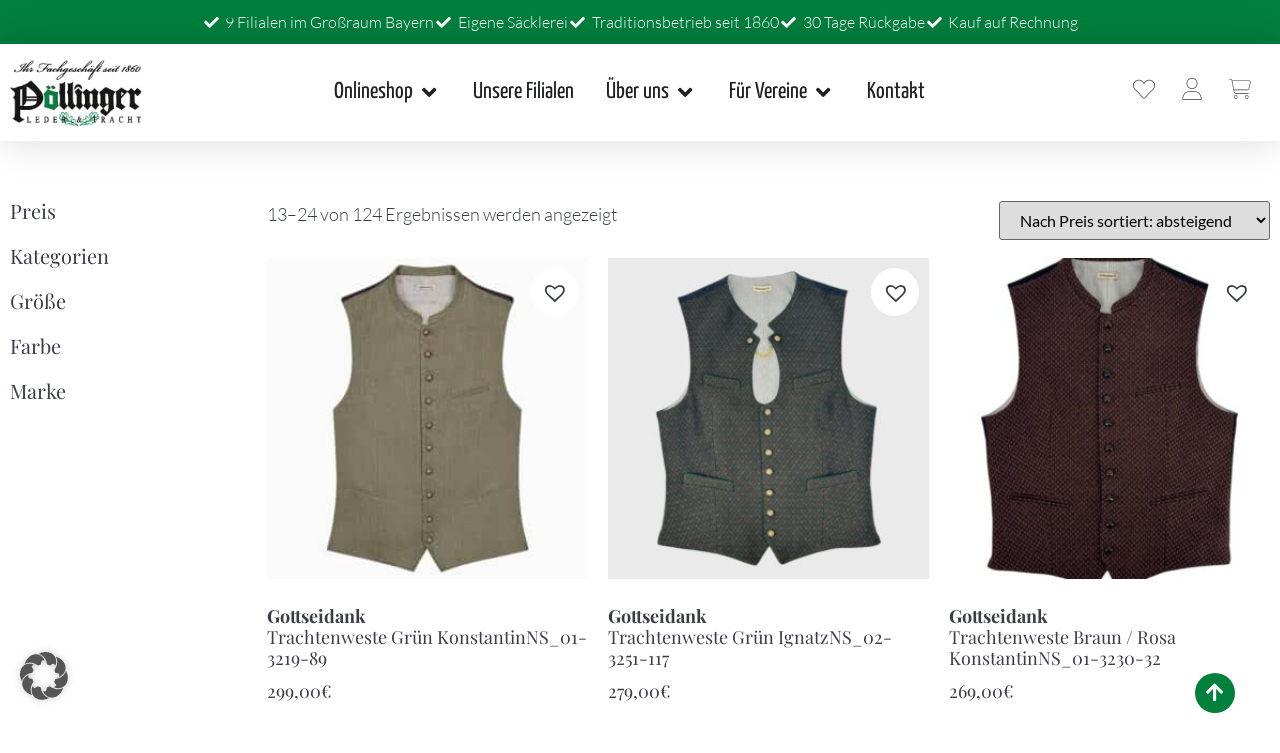

--- FILE ---
content_type: text/html; charset=UTF-8
request_url: https://www.poellinger-tracht.de/shop/page/2/
body_size: 60945
content:
<!doctype html>
<html lang="de-DE" prefix="og: https://ogp.me/ns#">
<head>
	<meta charset="UTF-8">
	<meta name="viewport" content="width=device-width, initial-scale=1">
	<link rel="profile" href="https://gmpg.org/xfn/11">
	
<!-- Suchmaschinen-Optimierung durch Rank Math PRO - https://rankmath.com/ -->
<title>Dirndl und Trachtenmode von Pöllinger Leder &amp; Tracht</title>
<meta name="description" content="Dirndl und Trachtenmode von Pöllinger Leder &amp; Tracht - 9 Filialen in Bayern und im Onlineshop für Sie da! Für Damen, Herren, Kinder &amp; Vereine."/>
<meta name="robots" content="follow, index, max-snippet:-1, max-video-preview:-1, max-image-preview:large"/>
<link rel="canonical" href="https://www.poellinger-tracht.de/shop/page/2/" />
<link rel="prev" href="https://www.poellinger-tracht.de/shop/" />
<link rel="next" href="https://www.poellinger-tracht.de/shop/page/3/" />
<meta property="og:locale" content="de_DE" />
<meta property="og:type" content="article" />
<meta property="og:title" content="Dirndl und Trachtenmode von Pöllinger Leder &amp; Tracht" />
<meta property="og:description" content="Dirndl und Trachtenmode von Pöllinger Leder &amp; Tracht - 9 Filialen in Bayern und im Onlineshop für Sie da! Für Damen, Herren, Kinder &amp; Vereine." />
<meta property="og:url" content="https://www.poellinger-tracht.de/shop/page/2/" />
<meta property="og:site_name" content="Pöllinger Leder &amp; Tracht" />
<meta name="twitter:card" content="summary_large_image" />
<meta name="twitter:title" content="Dirndl und Trachtenmode von Pöllinger Leder &amp; Tracht" />
<meta name="twitter:description" content="Dirndl und Trachtenmode von Pöllinger Leder &amp; Tracht - 9 Filialen in Bayern und im Onlineshop für Sie da! Für Damen, Herren, Kinder &amp; Vereine." />
<script type="application/ld+json" class="rank-math-schema-pro">{"@context":"https://schema.org","@graph":[{"@type":"Place","@id":"https://www.poellinger-tracht.de/#place","geo":{"@type":"GeoCoordinates","latitude":"49.05217359100102","longitude":" 11.781214181796352"},"hasMap":"https://www.google.com/maps/search/?api=1&amp;query=49.05217359100102, 11.781214181796352","address":{"@type":"PostalAddress","streetAddress":"Kirchengasse 8","addressRegion":"Hemau","postalCode":"93155","addressCountry":"Deutschland"}},{"@type":"Organization","@id":"https://www.poellinger-tracht.de/#organization","name":"P\u00f6llinger Leder &amp; Tracht OHG","url":"https://www.poellinger-tracht.de","email":"post@poellinger-tracht.de","address":{"@type":"PostalAddress","streetAddress":"Kirchengasse 8","addressRegion":"Hemau","postalCode":"93155","addressCountry":"Deutschland"},"logo":{"@type":"ImageObject","@id":"https://www.poellinger-tracht.de/#logo","url":"https://www.poellinger-tracht.de/wp-content/uploads/2023/02/logo-poellinger.jpeg","contentUrl":"https://www.poellinger-tracht.de/wp-content/uploads/2023/02/logo-poellinger.jpeg","caption":"P\u00f6llinger Leder &amp; Tracht","inLanguage":"de","width":"171","height":"87"},"contactPoint":[{"@type":"ContactPoint","telephone":"+49-9491-427","contactType":"customer support"}],"description":"P\u00f6llinger Leder &amp; Tracht ist ein traditionsreicher Anbieter von Trachtenmode mit \u00fcber 160 Jahren Erfahrung. In unserem Onlineshop wird eine umfangreiche Auswahl an Trachtenbekleidung f\u00fcr Damen, Herren und Kinder pr\u00e4sentiert, darunter Dirndl, Lederhosen, Trachtenhemden und -blusen. Zus\u00e4tzlich zum Onlineshop betreiben wir neun Filialen in Bayern, in denen Kunden die Produkte vor Ort anprobieren und kaufen k\u00f6nnen. Ein besonderes Merkmal ist die eigene S\u00e4cklerei, die Reparaturen und Anpassungen von Trachtenbekleidung anbietet. Kunden profitieren zudem von einem 30-t\u00e4gigen R\u00fcckgaberecht und der M\u00f6glichkeit, auf Rechnung zu kaufen. ","location":{"@id":"https://www.poellinger-tracht.de/#place"}},{"@type":"WebSite","@id":"https://www.poellinger-tracht.de/#website","url":"https://www.poellinger-tracht.de","name":"P\u00f6llinger Leder &amp; Tracht","publisher":{"@id":"https://www.poellinger-tracht.de/#organization"},"inLanguage":"de"},{"@type":"CollectionPage","@id":"https://www.poellinger-tracht.de/shop/page/2/#webpage","url":"https://www.poellinger-tracht.de/shop/page/2/","name":"Dirndl und Trachtenmode von P\u00f6llinger Leder &amp; Tracht","isPartOf":{"@id":"https://www.poellinger-tracht.de/#website"},"inLanguage":"de"}]}</script>
<!-- /Rank Math WordPress SEO Plugin -->

<link rel='dns-prefetch' href='//widgets.trustedshops.com' />
<link rel="alternate" type="application/rss+xml" title="Pöllinger Leder &amp; Tracht &raquo; Feed" href="https://www.poellinger-tracht.de/feed/" />
<link rel="alternate" type="application/rss+xml" title="Pöllinger Leder &amp; Tracht &raquo; Produkte-Feed" href="https://www.poellinger-tracht.de/shop/feed/" />
<style id='wp-img-auto-sizes-contain-inline-css'>
img:is([sizes=auto i],[sizes^="auto," i]){contain-intrinsic-size:3000px 1500px}
/*# sourceURL=wp-img-auto-sizes-contain-inline-css */
</style>
<link rel='stylesheet' id='german-market-blocks-integrations-css' href='https://www.poellinger-tracht.de/wp-content/plugins/woocommerce-german-market/german-market-blocks/build/integrations.css?ver=3.52' media='all' />
<link rel='stylesheet' id='german-market-checkout-block-checkboxes-css' href='https://www.poellinger-tracht.de/wp-content/plugins/woocommerce-german-market/german-market-blocks/build/blocks/checkout-checkboxes/style-index.css?ver=3.52' media='all' />
<link rel='stylesheet' id='german-market-product-charging-device-css' href='https://www.poellinger-tracht.de/wp-content/plugins/woocommerce-german-market/german-market-blocks/build/blocks/product-charging-device/style-index.css?ver=3.52' media='all' />
<link rel='stylesheet' id='pr-dhl-preferred-services-integration-css' href='https://www.poellinger-tracht.de/wp-content/plugins/dhl-for-woocommerce/build/style-index.css?ver=3.9.6' media='all' />
<link rel='stylesheet' id='pr-dhl-blocks-style-css' href='https://www.poellinger-tracht.de/wp-content/plugins/dhl-for-woocommerce/build/style-index.css?ver=3.9.6' media='all' />
<style id='wp-emoji-styles-inline-css'>

	img.wp-smiley, img.emoji {
		display: inline !important;
		border: none !important;
		box-shadow: none !important;
		height: 1em !important;
		width: 1em !important;
		margin: 0 0.07em !important;
		vertical-align: -0.1em !important;
		background: none !important;
		padding: 0 !important;
	}
/*# sourceURL=wp-emoji-styles-inline-css */
</style>
<link rel='stylesheet' id='wp-block-library-css' href='https://www.poellinger-tracht.de/wp-includes/css/dist/block-library/style.min.css?ver=6.9' media='all' />
<link rel='stylesheet' id='wc-blocks-style-css' href='https://www.poellinger-tracht.de/wp-content/plugins/woocommerce/assets/client/blocks/wc-blocks.css?ver=wc-10.3.7' media='all' />
<style id='global-styles-inline-css'>
:root{--wp--preset--aspect-ratio--square: 1;--wp--preset--aspect-ratio--4-3: 4/3;--wp--preset--aspect-ratio--3-4: 3/4;--wp--preset--aspect-ratio--3-2: 3/2;--wp--preset--aspect-ratio--2-3: 2/3;--wp--preset--aspect-ratio--16-9: 16/9;--wp--preset--aspect-ratio--9-16: 9/16;--wp--preset--color--black: #000000;--wp--preset--color--cyan-bluish-gray: #abb8c3;--wp--preset--color--white: #ffffff;--wp--preset--color--pale-pink: #f78da7;--wp--preset--color--vivid-red: #cf2e2e;--wp--preset--color--luminous-vivid-orange: #ff6900;--wp--preset--color--luminous-vivid-amber: #fcb900;--wp--preset--color--light-green-cyan: #7bdcb5;--wp--preset--color--vivid-green-cyan: #00d084;--wp--preset--color--pale-cyan-blue: #8ed1fc;--wp--preset--color--vivid-cyan-blue: #0693e3;--wp--preset--color--vivid-purple: #9b51e0;--wp--preset--gradient--vivid-cyan-blue-to-vivid-purple: linear-gradient(135deg,rgb(6,147,227) 0%,rgb(155,81,224) 100%);--wp--preset--gradient--light-green-cyan-to-vivid-green-cyan: linear-gradient(135deg,rgb(122,220,180) 0%,rgb(0,208,130) 100%);--wp--preset--gradient--luminous-vivid-amber-to-luminous-vivid-orange: linear-gradient(135deg,rgb(252,185,0) 0%,rgb(255,105,0) 100%);--wp--preset--gradient--luminous-vivid-orange-to-vivid-red: linear-gradient(135deg,rgb(255,105,0) 0%,rgb(207,46,46) 100%);--wp--preset--gradient--very-light-gray-to-cyan-bluish-gray: linear-gradient(135deg,rgb(238,238,238) 0%,rgb(169,184,195) 100%);--wp--preset--gradient--cool-to-warm-spectrum: linear-gradient(135deg,rgb(74,234,220) 0%,rgb(151,120,209) 20%,rgb(207,42,186) 40%,rgb(238,44,130) 60%,rgb(251,105,98) 80%,rgb(254,248,76) 100%);--wp--preset--gradient--blush-light-purple: linear-gradient(135deg,rgb(255,206,236) 0%,rgb(152,150,240) 100%);--wp--preset--gradient--blush-bordeaux: linear-gradient(135deg,rgb(254,205,165) 0%,rgb(254,45,45) 50%,rgb(107,0,62) 100%);--wp--preset--gradient--luminous-dusk: linear-gradient(135deg,rgb(255,203,112) 0%,rgb(199,81,192) 50%,rgb(65,88,208) 100%);--wp--preset--gradient--pale-ocean: linear-gradient(135deg,rgb(255,245,203) 0%,rgb(182,227,212) 50%,rgb(51,167,181) 100%);--wp--preset--gradient--electric-grass: linear-gradient(135deg,rgb(202,248,128) 0%,rgb(113,206,126) 100%);--wp--preset--gradient--midnight: linear-gradient(135deg,rgb(2,3,129) 0%,rgb(40,116,252) 100%);--wp--preset--font-size--small: 13px;--wp--preset--font-size--medium: 20px;--wp--preset--font-size--large: 36px;--wp--preset--font-size--x-large: 42px;--wp--preset--spacing--20: 0.44rem;--wp--preset--spacing--30: 0.67rem;--wp--preset--spacing--40: 1rem;--wp--preset--spacing--50: 1.5rem;--wp--preset--spacing--60: 2.25rem;--wp--preset--spacing--70: 3.38rem;--wp--preset--spacing--80: 5.06rem;--wp--preset--shadow--natural: 6px 6px 9px rgba(0, 0, 0, 0.2);--wp--preset--shadow--deep: 12px 12px 50px rgba(0, 0, 0, 0.4);--wp--preset--shadow--sharp: 6px 6px 0px rgba(0, 0, 0, 0.2);--wp--preset--shadow--outlined: 6px 6px 0px -3px rgb(255, 255, 255), 6px 6px rgb(0, 0, 0);--wp--preset--shadow--crisp: 6px 6px 0px rgb(0, 0, 0);}:root { --wp--style--global--content-size: 800px;--wp--style--global--wide-size: 1200px; }:where(body) { margin: 0; }.wp-site-blocks > .alignleft { float: left; margin-right: 2em; }.wp-site-blocks > .alignright { float: right; margin-left: 2em; }.wp-site-blocks > .aligncenter { justify-content: center; margin-left: auto; margin-right: auto; }:where(.wp-site-blocks) > * { margin-block-start: 24px; margin-block-end: 0; }:where(.wp-site-blocks) > :first-child { margin-block-start: 0; }:where(.wp-site-blocks) > :last-child { margin-block-end: 0; }:root { --wp--style--block-gap: 24px; }:root :where(.is-layout-flow) > :first-child{margin-block-start: 0;}:root :where(.is-layout-flow) > :last-child{margin-block-end: 0;}:root :where(.is-layout-flow) > *{margin-block-start: 24px;margin-block-end: 0;}:root :where(.is-layout-constrained) > :first-child{margin-block-start: 0;}:root :where(.is-layout-constrained) > :last-child{margin-block-end: 0;}:root :where(.is-layout-constrained) > *{margin-block-start: 24px;margin-block-end: 0;}:root :where(.is-layout-flex){gap: 24px;}:root :where(.is-layout-grid){gap: 24px;}.is-layout-flow > .alignleft{float: left;margin-inline-start: 0;margin-inline-end: 2em;}.is-layout-flow > .alignright{float: right;margin-inline-start: 2em;margin-inline-end: 0;}.is-layout-flow > .aligncenter{margin-left: auto !important;margin-right: auto !important;}.is-layout-constrained > .alignleft{float: left;margin-inline-start: 0;margin-inline-end: 2em;}.is-layout-constrained > .alignright{float: right;margin-inline-start: 2em;margin-inline-end: 0;}.is-layout-constrained > .aligncenter{margin-left: auto !important;margin-right: auto !important;}.is-layout-constrained > :where(:not(.alignleft):not(.alignright):not(.alignfull)){max-width: var(--wp--style--global--content-size);margin-left: auto !important;margin-right: auto !important;}.is-layout-constrained > .alignwide{max-width: var(--wp--style--global--wide-size);}body .is-layout-flex{display: flex;}.is-layout-flex{flex-wrap: wrap;align-items: center;}.is-layout-flex > :is(*, div){margin: 0;}body .is-layout-grid{display: grid;}.is-layout-grid > :is(*, div){margin: 0;}body{padding-top: 0px;padding-right: 0px;padding-bottom: 0px;padding-left: 0px;}a:where(:not(.wp-element-button)){text-decoration: underline;}:root :where(.wp-element-button, .wp-block-button__link){background-color: #32373c;border-width: 0;color: #fff;font-family: inherit;font-size: inherit;font-style: inherit;font-weight: inherit;letter-spacing: inherit;line-height: inherit;padding-top: calc(0.667em + 2px);padding-right: calc(1.333em + 2px);padding-bottom: calc(0.667em + 2px);padding-left: calc(1.333em + 2px);text-decoration: none;text-transform: inherit;}.has-black-color{color: var(--wp--preset--color--black) !important;}.has-cyan-bluish-gray-color{color: var(--wp--preset--color--cyan-bluish-gray) !important;}.has-white-color{color: var(--wp--preset--color--white) !important;}.has-pale-pink-color{color: var(--wp--preset--color--pale-pink) !important;}.has-vivid-red-color{color: var(--wp--preset--color--vivid-red) !important;}.has-luminous-vivid-orange-color{color: var(--wp--preset--color--luminous-vivid-orange) !important;}.has-luminous-vivid-amber-color{color: var(--wp--preset--color--luminous-vivid-amber) !important;}.has-light-green-cyan-color{color: var(--wp--preset--color--light-green-cyan) !important;}.has-vivid-green-cyan-color{color: var(--wp--preset--color--vivid-green-cyan) !important;}.has-pale-cyan-blue-color{color: var(--wp--preset--color--pale-cyan-blue) !important;}.has-vivid-cyan-blue-color{color: var(--wp--preset--color--vivid-cyan-blue) !important;}.has-vivid-purple-color{color: var(--wp--preset--color--vivid-purple) !important;}.has-black-background-color{background-color: var(--wp--preset--color--black) !important;}.has-cyan-bluish-gray-background-color{background-color: var(--wp--preset--color--cyan-bluish-gray) !important;}.has-white-background-color{background-color: var(--wp--preset--color--white) !important;}.has-pale-pink-background-color{background-color: var(--wp--preset--color--pale-pink) !important;}.has-vivid-red-background-color{background-color: var(--wp--preset--color--vivid-red) !important;}.has-luminous-vivid-orange-background-color{background-color: var(--wp--preset--color--luminous-vivid-orange) !important;}.has-luminous-vivid-amber-background-color{background-color: var(--wp--preset--color--luminous-vivid-amber) !important;}.has-light-green-cyan-background-color{background-color: var(--wp--preset--color--light-green-cyan) !important;}.has-vivid-green-cyan-background-color{background-color: var(--wp--preset--color--vivid-green-cyan) !important;}.has-pale-cyan-blue-background-color{background-color: var(--wp--preset--color--pale-cyan-blue) !important;}.has-vivid-cyan-blue-background-color{background-color: var(--wp--preset--color--vivid-cyan-blue) !important;}.has-vivid-purple-background-color{background-color: var(--wp--preset--color--vivid-purple) !important;}.has-black-border-color{border-color: var(--wp--preset--color--black) !important;}.has-cyan-bluish-gray-border-color{border-color: var(--wp--preset--color--cyan-bluish-gray) !important;}.has-white-border-color{border-color: var(--wp--preset--color--white) !important;}.has-pale-pink-border-color{border-color: var(--wp--preset--color--pale-pink) !important;}.has-vivid-red-border-color{border-color: var(--wp--preset--color--vivid-red) !important;}.has-luminous-vivid-orange-border-color{border-color: var(--wp--preset--color--luminous-vivid-orange) !important;}.has-luminous-vivid-amber-border-color{border-color: var(--wp--preset--color--luminous-vivid-amber) !important;}.has-light-green-cyan-border-color{border-color: var(--wp--preset--color--light-green-cyan) !important;}.has-vivid-green-cyan-border-color{border-color: var(--wp--preset--color--vivid-green-cyan) !important;}.has-pale-cyan-blue-border-color{border-color: var(--wp--preset--color--pale-cyan-blue) !important;}.has-vivid-cyan-blue-border-color{border-color: var(--wp--preset--color--vivid-cyan-blue) !important;}.has-vivid-purple-border-color{border-color: var(--wp--preset--color--vivid-purple) !important;}.has-vivid-cyan-blue-to-vivid-purple-gradient-background{background: var(--wp--preset--gradient--vivid-cyan-blue-to-vivid-purple) !important;}.has-light-green-cyan-to-vivid-green-cyan-gradient-background{background: var(--wp--preset--gradient--light-green-cyan-to-vivid-green-cyan) !important;}.has-luminous-vivid-amber-to-luminous-vivid-orange-gradient-background{background: var(--wp--preset--gradient--luminous-vivid-amber-to-luminous-vivid-orange) !important;}.has-luminous-vivid-orange-to-vivid-red-gradient-background{background: var(--wp--preset--gradient--luminous-vivid-orange-to-vivid-red) !important;}.has-very-light-gray-to-cyan-bluish-gray-gradient-background{background: var(--wp--preset--gradient--very-light-gray-to-cyan-bluish-gray) !important;}.has-cool-to-warm-spectrum-gradient-background{background: var(--wp--preset--gradient--cool-to-warm-spectrum) !important;}.has-blush-light-purple-gradient-background{background: var(--wp--preset--gradient--blush-light-purple) !important;}.has-blush-bordeaux-gradient-background{background: var(--wp--preset--gradient--blush-bordeaux) !important;}.has-luminous-dusk-gradient-background{background: var(--wp--preset--gradient--luminous-dusk) !important;}.has-pale-ocean-gradient-background{background: var(--wp--preset--gradient--pale-ocean) !important;}.has-electric-grass-gradient-background{background: var(--wp--preset--gradient--electric-grass) !important;}.has-midnight-gradient-background{background: var(--wp--preset--gradient--midnight) !important;}.has-small-font-size{font-size: var(--wp--preset--font-size--small) !important;}.has-medium-font-size{font-size: var(--wp--preset--font-size--medium) !important;}.has-large-font-size{font-size: var(--wp--preset--font-size--large) !important;}.has-x-large-font-size{font-size: var(--wp--preset--font-size--x-large) !important;}
/*# sourceURL=global-styles-inline-css */
</style>

<link rel='stylesheet' id='woocommerce-layout-css' href='https://www.poellinger-tracht.de/wp-content/plugins/woocommerce/assets/css/woocommerce-layout.css?ver=10.3.7' media='all' />
<link rel='stylesheet' id='woocommerce-smallscreen-css' href='https://www.poellinger-tracht.de/wp-content/plugins/woocommerce/assets/css/woocommerce-smallscreen.css?ver=10.3.7' media='only screen and (max-width: 768px)' />
<link rel='stylesheet' id='woocommerce-general-css' href='https://www.poellinger-tracht.de/wp-content/plugins/woocommerce/assets/css/woocommerce.css?ver=10.3.7' media='all' />
<style id='woocommerce-inline-inline-css'>
.woocommerce form .form-row .required { visibility: visible; }
/*# sourceURL=woocommerce-inline-inline-css */
</style>
<link rel='stylesheet' id='wp-job-manager-job-listings-css' href='https://www.poellinger-tracht.de/wp-content/plugins/wp-job-manager/assets/dist/css/job-listings.css?ver=598383a28ac5f9f156e4' media='all' />
<link rel='stylesheet' id='trp-language-switcher-style-css' href='https://www.poellinger-tracht.de/wp-content/plugins/translatepress-multilingual/assets/css/trp-language-switcher.css?ver=3.0.3' media='all' />
<link rel='stylesheet' id='qi-addons-for-elementor-grid-style-css' href='https://www.poellinger-tracht.de/wp-content/plugins/qi-addons-for-elementor/assets/css/grid.min.css?ver=1.9.5' media='all' />
<link rel='stylesheet' id='qi-addons-for-elementor-helper-parts-style-css' href='https://www.poellinger-tracht.de/wp-content/plugins/qi-addons-for-elementor/assets/css/helper-parts.min.css?ver=1.9.5' media='all' />
<link rel='stylesheet' id='qi-addons-for-elementor-style-css' href='https://www.poellinger-tracht.de/wp-content/plugins/qi-addons-for-elementor/assets/css/main.min.css?ver=1.9.5' media='all' />
<link rel='stylesheet' id='dashicons-css' href='https://www.poellinger-tracht.de/wp-includes/css/dashicons.min.css?ver=6.9' media='all' />
<link rel='stylesheet' id='cfvsw_swatches_product-css' href='https://www.poellinger-tracht.de/wp-content/plugins/variation-swatches-woo/assets/css/swatches.css?ver=1.0.13' media='all' />
<style id='cfvsw_swatches_product-inline-css'>
.cfvsw-tooltip{background:#000000;color:#ffffff;} .cfvsw-tooltip:before{background:#000000;}:root {--cfvsw-swatches-font-size: 17px;--cfvsw-swatches-border-color: #000000;--cfvsw-swatches-border-color-hover: #00000080;--cfvsw-swatches-border-width: 1px;--cfvsw-swatches-tooltip-font-size: 12px;}
/*# sourceURL=cfvsw_swatches_product-inline-css */
</style>
<link rel='stylesheet' id='advance-ecommerce-tracking-css' href='https://www.poellinger-tracht.de/wp-content/plugins/woo-ecommerce-tracking-for-google-and-facebook/public/css/advance-ecommerce-tracking-public.css?ver=3.8.1' media='all' />
<link rel='stylesheet' id='brands-styles-css' href='https://www.poellinger-tracht.de/wp-content/plugins/woocommerce/assets/css/brands.css?ver=10.3.7' media='all' />
<link rel='preload' as='font' type='font/woff2' crossorigin='anonymous' id='tinvwl-webfont-font-css' href='https://www.poellinger-tracht.de/wp-content/plugins/ti-woocommerce-wishlist/assets/fonts/tinvwl-webfont.woff2?ver=xu2uyi' media='all' />
<link rel='stylesheet' id='tinvwl-webfont-css' href='https://www.poellinger-tracht.de/wp-content/plugins/ti-woocommerce-wishlist/assets/css/webfont.min.css?ver=2.10.0' media='all' />
<link rel='stylesheet' id='tinvwl-css' href='https://www.poellinger-tracht.de/wp-content/plugins/ti-woocommerce-wishlist/assets/css/public.min.css?ver=2.10.0' media='all' />
<link rel='stylesheet' id='tinvwl-theme-css' href='https://www.poellinger-tracht.de/wp-content/plugins/ti-woocommerce-wishlist/assets/css/theme.min.css?ver=2.10.0' media='all' />
<style id='tinvwl-theme-inline-css'>
.tinv-wishlist .tinv-header h2 {color:#393d46;font-size:35px;} .tinv-wishlist {color:#393d46;} .tinv-wishlist, .tinv-wishlist input, .tinv-wishlist select, .tinv-wishlist textarea, .tinv-wishlist button, .tinv-wishlist input[type="button"], .tinv-wishlist input[type="reset"], .tinv-wishlist input[type="submit"] {font-family:'Helvetica Neue', Helvetica, Roboto, Arial, sans-serif;} .tinv-wishlist a:not(.button):not(.social) {color:#393d46;text-decoration:underline;font-family:'Helvetica Neue', Helvetica, Roboto, Arial, sans-serif;} .tinv-wishlist a:not(.button):not(.social):active, .tinv-wishlist a:not(.button):not(.social):focus, .tinv-wishlist a:not(.button):not(.social):hover {color:#007f3d;} .tinv-wishlist input[type="text"], .tinv-wishlist input[type="email"], .tinv-wishlist input[type="url"], .tinv-wishlist input[type="password"], .tinv-wishlist input[type="search"], .tinv-wishlist input[type="tel"], .tinv-wishlist input[type="number"], .tinv-wishlist textarea, .tinv-wishlist select, .tinv-wishlist .product-quantity input[type="text"].qty {background-color:#ffffff;border-color:#ffffff;border-radius:0px;color:#ffffff;font-family:'Helvetica Neue', Helvetica, Roboto, Arial, sans-serif;} .tinv-wishlist select {font-size:12px;} .woocommerce div.product form.cart .tinvwl_add_to_wishlist_button.tinvwl-button {background-color:#f3f3f3f;border-radius:0px;} .woocommerce div.product form.cart .tinvwl_add_to_wishlist_button.tinvwl-button:hover, .woocommerce div.product form.cart .tinvwl_add_to_wishlist_button.tinvwl-button.icon-white:hover:before, .woocommerce div.product form.cart .tinvwl_add_to_wishlist_button.tinvwl-button.icon-black:hover:before {background-color:#f6f6f6;color:#393d46;} .woocommerce div.product form.cart .tinvwl_add_to_wishlist_button.tinvwl-button, .woocommerce div.product form.cart .tinvwl_add_to_wishlist_button.tinvwl-button.icon-white:before, .woocommerce div.product form.cart .tinvwl_add_to_wishlist_button.tinvwl-button.icon-black:before {color:#393d46;} .woocommerce div.product form.cart .tinvwl_add_to_wishlist_button, .woocommerce div.product form.cart .tinvwl_add_to_wishlist_button.icon-white:before, .woocommerce div.product form.cart .tinvwl_add_to_wishlist_button.icon-black:before {color:#007f3d;} .woocommerce div.product form.cart .tinvwl_add_to_wishlist_button:hover, .woocommerce div.product form.cart .tinvwl_add_to_wishlist_button.icon-white:hover:before, .woocommerce div.product form.cart .tinvwl_add_to_wishlist_button.icon-black:hover:before {color:#393d46;} .woocommerce div.product form.cart .tinvwl_add_to_wishlist_button {font-family:inherit;font-size:16px;} .woocommerce div.product form.cart .tinvwl_add_to_wishlist_button.icon-black:before, .woocommerce div.product form.cart .tinvwl_add_to_wishlist_button.icon-white:before {font-size:16px;} .woocommerce ul.products li.product .tinvwl_add_to_wishlist_button.tinvwl-button, .woocommerce ul.products li.product .tinvwl_add_to_wishlist_button.tinvwl-button.icon-white:before, .woocommerce ul.products li.product .tinvwl_add_to_wishlist_button.tinvwl-button.icon-black:before {background-color:#f3f3f3;color:#393d46;} .woocommerce ul.products li.product .tinvwl_add_to_wishlist_button.tinvwl-button:hover, .woocommerce ul.products li.product .tinvwl_add_to_wishlist_button.tinvwl-button.icon-white:hover:before, .woocommerce ul.products li.product .tinvwl_add_to_wishlist_button.tinvwl-button.icon-black:hover:before {background-color:#f6f6f6;color:#393d46;} .woocommerce ul.products li.product .tinvwl_add_to_wishlist_button, .woocommerce ul.products li.product .tinvwl_add_to_wishlist_button.icon-white:before, .woocommerce ul.products li.product .tinvwl_add_to_wishlist_button.icon-black:before {color:#393d46;font-size:16px;} .woocommerce ul.products li.product .tinvwl_add_to_wishlist_button:hover, .woocommerce ul.products li.product .tinvwl_add_to_wishlist_button.icon-white:hover:before, .woocommerce ul.products li.product .tinvwl_add_to_wishlist_button.icon-black:hover:before {color:#393d46;} .woocommerce ul.products li.product .tinvwl_add_to_wishlist_button.tinvwl-button {font-family:'Helvetica Neue', Helvetica, Roboto, Arial, sans-serif;border-radius:3px;} .woocommerce ul.products li.product .tinvwl_add_to_wishlist_button.icon-white:before, .woocommerce ul.products li.product .tinvwl_add_to_wishlist_button.icon-black:before {font-size:16px;} .woocommerce.tinv-wishlist #respond input#submit, .woocommerce.tinv-wishlist a.button, .woocommerce.tinv-wishlist button.button, .woocommerce.tinv-wishlist input.button {background-color:#f3f3f3f;color:#393d46;font-family:'Helvetica Neue', Helvetica, Roboto, Arial, sans-serif;font-size:14px;border-radius:0px;} .woocommerce.tinv-wishlist #respond input#submit:hover, .woocommerce.tinv-wishlist a.button:hover, .woocommerce.tinv-wishlist button.button:hover, .woocommerce.tinv-wishlist input.button:hover {background-color:#f6f6f6;color:#393d46;} .woocommerce.tinv-wishlist #respond input#submit.alt, .woocommerce.tinv-wishlist a.button.alt, .woocommerce.tinv-wishlist button.button.alt, .woocommerce.tinv-wishlist input.button.alt {background-color:#007f3d;color:#ffffff;font-family:'Helvetica Neue', Helvetica, Roboto, Arial, sans-serif;font-size:14px;border-radius:0px;} .woocommerce.tinv-wishlist #respond input#submit.alt:hover, .woocommerce.tinv-wishlist a.button.alt:hover, .woocommerce.tinv-wishlist button.button.alt:hover, .woocommerce.tinv-wishlist input.button.alt:hover {background-color:#006821;color:#ffffff;} .tinv-wishlist table, .tinv-wishlist table td {background-color:#ffffff;} .tinv-wishlist table, .tinv-wishlist table td, .tinv-wishlist table th {border-color:#f6f6f6;} .tinv-wishlist table th {background-color:#ffffff;color:#393d46;font-family:'Helvetica Neue', Helvetica, Roboto, Arial, sans-serif;font-size:14px;} .tinv-wishlist table td {color:#393d46;font-family:'Helvetica Neue', Helvetica, Roboto, Arial, sans-serif;font-size:14px;} .tinv-wishlist td.product-price {color:#007f3d;font-family:'Helvetica Neue', Helvetica, Roboto, Arial, sans-serif;font-size:16px;} .tinv-wishlist td.product-price ins span.amount {color:#ffffff;background-color:#007f3d;} .tinv-wishlist .social-buttons li a {background-color:#ffffff;font-size:20px;} .tinv-wishlist .social-buttons li a:hover {background-color:#ffffff;} .tinv-wishlist .social-buttons li a.white, .tinv-wishlist .social-buttons li a.dark {color:#007f3d;} .tinv-wishlist .social-buttons li a.white:hover, .tinv-wishlist .social-buttons li a.dark:hover {color:#006821;} .tinv-wishlist .tinv-modal .tinv-modal-inner {background-color:#ffffff;color:#393d46;font-size:16px;} .tinv-wishlist .tinv-modal .tinv-modal-inner,.tinv-wishlist .tinv-modal .tinv-modal-inner select {font-family:'Helvetica Neue', Helvetica, Roboto, Arial, sans-serif;} .tinv-wishlist .tinv-modal .tinv-close-modal, .tinv-wishlist .tinv-modal button.button {background-color:#f3f3f3;color:#393d46;} .tinv-wishlist .tinv-modal .tinv-close-modal:hover, .tinv-wishlist .tinv-modal button.button:hover {background-color:#f6f6f6;color:#393d46;}
/*# sourceURL=tinvwl-theme-inline-css */
</style>
<link rel='stylesheet' id='hello-elementor-css' href='https://www.poellinger-tracht.de/wp-content/themes/hello-elementor/assets/css/reset.css?ver=3.4.5' media='all' />
<link rel='stylesheet' id='hello-elementor-theme-style-css' href='https://www.poellinger-tracht.de/wp-content/themes/hello-elementor/assets/css/theme.css?ver=3.4.5' media='all' />
<link rel='stylesheet' id='hello-elementor-header-footer-css' href='https://www.poellinger-tracht.de/wp-content/themes/hello-elementor/assets/css/header-footer.css?ver=3.4.5' media='all' />
<link rel='stylesheet' id='elementor-frontend-css' href='https://www.poellinger-tracht.de/wp-content/plugins/elementor/assets/css/frontend.min.css?ver=3.33.1' media='all' />
<link rel='stylesheet' id='elementor-post-4-css' href='https://www.poellinger-tracht.de/wp-content/uploads/elementor/css/post-4.css?ver=1768458937' media='all' />
<link rel='stylesheet' id='widget-icon-list-css' href='https://www.poellinger-tracht.de/wp-content/plugins/elementor/assets/css/widget-icon-list.min.css?ver=3.33.1' media='all' />
<link rel='stylesheet' id='e-sticky-css' href='https://www.poellinger-tracht.de/wp-content/plugins/elementor-pro/assets/css/modules/sticky.min.css?ver=3.33.1' media='all' />
<link rel='stylesheet' id='widget-image-css' href='https://www.poellinger-tracht.de/wp-content/plugins/elementor/assets/css/widget-image.min.css?ver=3.33.1' media='all' />
<link rel='stylesheet' id='e-motion-fx-css' href='https://www.poellinger-tracht.de/wp-content/plugins/elementor-pro/assets/css/modules/motion-fx.min.css?ver=3.33.1' media='all' />
<link rel='stylesheet' id='widget-nav-menu-css' href='https://www.poellinger-tracht.de/wp-content/plugins/elementor-pro/assets/css/widget-nav-menu.min.css?ver=3.33.1' media='all' />
<link rel='stylesheet' id='widget-heading-css' href='https://www.poellinger-tracht.de/wp-content/plugins/elementor/assets/css/widget-heading.min.css?ver=3.33.1' media='all' />
<link rel='stylesheet' id='widget-mega-menu-css' href='https://www.poellinger-tracht.de/wp-content/plugins/elementor-pro/assets/css/widget-mega-menu.min.css?ver=3.33.1' media='all' />
<link rel='stylesheet' id='widget-icon-box-css' href='https://www.poellinger-tracht.de/wp-content/plugins/elementor/assets/css/widget-icon-box.min.css?ver=3.33.1' media='all' />
<link rel='stylesheet' id='widget-gallery-css' href='https://www.poellinger-tracht.de/wp-content/plugins/elementor-pro/assets/css/widget-gallery.min.css?ver=3.33.1' media='all' />
<link rel='stylesheet' id='elementor-gallery-css' href='https://www.poellinger-tracht.de/wp-content/plugins/elementor/assets/lib/e-gallery/css/e-gallery.min.css?ver=1.2.0' media='all' />
<link rel='stylesheet' id='e-transitions-css' href='https://www.poellinger-tracht.de/wp-content/plugins/elementor-pro/assets/css/conditionals/transitions.min.css?ver=3.33.1' media='all' />
<link rel='stylesheet' id='widget-social-icons-css' href='https://www.poellinger-tracht.de/wp-content/plugins/elementor/assets/css/widget-social-icons.min.css?ver=3.33.1' media='all' />
<link rel='stylesheet' id='e-apple-webkit-css' href='https://www.poellinger-tracht.de/wp-content/plugins/elementor/assets/css/conditionals/apple-webkit.min.css?ver=3.33.1' media='all' />
<link rel='stylesheet' id='widget-woocommerce-products-css' href='https://www.poellinger-tracht.de/wp-content/plugins/elementor-pro/assets/css/widget-woocommerce-products.min.css?ver=3.33.1' media='all' />
<link rel='stylesheet' id='elementor-icons-css' href='https://www.poellinger-tracht.de/wp-content/plugins/elementor/assets/lib/eicons/css/elementor-icons.min.css?ver=5.44.0' media='all' />
<link rel='stylesheet' id='elementor-post-593-css' href='https://www.poellinger-tracht.de/wp-content/uploads/elementor/css/post-593.css?ver=1768458937' media='all' />
<link rel='stylesheet' id='elementor-post-548-css' href='https://www.poellinger-tracht.de/wp-content/uploads/elementor/css/post-548.css?ver=1768458937' media='all' />
<link rel='stylesheet' id='elementor-post-798-css' href='https://www.poellinger-tracht.de/wp-content/uploads/elementor/css/post-798.css?ver=1768458937' media='all' />
<link rel='stylesheet' id='borlabs-cookie-custom-css' href='https://www.poellinger-tracht.de/wp-content/cache/borlabs-cookie/1/borlabs-cookie-1-de.css?ver=3.3.23-39' media='all' />
<link rel='stylesheet' id='swiper-css' href='https://www.poellinger-tracht.de/wp-content/plugins/qi-addons-for-elementor/assets/plugins/swiper/8.4.5/swiper.min.css?ver=8.4.5' media='all' />
<link rel='stylesheet' id='german-market-blocks-order-button-position-css' href='https://www.poellinger-tracht.de/wp-content/plugins/woocommerce-german-market/german-market-blocks/additional-css/order-button-checkout-fields.css?ver=3.52' media='all' />
<link rel='stylesheet' id='hello-elementor-child-style-css' href='https://www.poellinger-tracht.de/wp-content/themes/hello-theme-child-master/style.css?ver=2.0.0' media='all' />
<link rel='stylesheet' id='elementor-gf-local-playfairdisplay-css' href='https://www.poellinger-tracht.de/wp-content/uploads/elementor/google-fonts/css/playfairdisplay.css?ver=1744185421' media='all' />
<link rel='stylesheet' id='elementor-gf-local-lato-css' href='https://www.poellinger-tracht.de/wp-content/uploads/elementor/google-fonts/css/lato.css?ver=1744185422' media='all' />
<link rel='stylesheet' id='elementor-gf-local-yanonekaffeesatz-css' href='https://www.poellinger-tracht.de/wp-content/uploads/elementor/google-fonts/css/yanonekaffeesatz.css?ver=1744185426' media='all' />
<link rel='stylesheet' id='elementor-gf-local-quicksand-css' href='https://www.poellinger-tracht.de/wp-content/uploads/elementor/google-fonts/css/quicksand.css?ver=1744185427' media='all' />
<link rel='stylesheet' id='elementor-icons-shared-0-css' href='https://www.poellinger-tracht.de/wp-content/plugins/elementor/assets/lib/font-awesome/css/fontawesome.min.css?ver=5.15.3' media='all' />
<link rel='stylesheet' id='elementor-icons-fa-solid-css' href='https://www.poellinger-tracht.de/wp-content/plugins/elementor/assets/lib/font-awesome/css/solid.min.css?ver=5.15.3' media='all' />
<link rel='stylesheet' id='elementor-icons-fa-regular-css' href='https://www.poellinger-tracht.de/wp-content/plugins/elementor/assets/lib/font-awesome/css/regular.min.css?ver=5.15.3' media='all' />
<script type="text/template" id="tmpl-variation-template">
	<div class="woocommerce-variation-description">{{{ data.variation.variation_description }}}</div>
	<div class="woocommerce-variation-price">{{{ data.variation.price_html }}}</div>
	<div class="woocommerce-variation-availability">{{{ data.variation.availability_html }}}</div>
</script>
<script type="text/template" id="tmpl-unavailable-variation-template">
	<p role="alert">Dieses Produkt ist leider nicht verfügbar. Bitte wählen Sie eine andere Kombination.</p>
</script>
<script src="https://www.poellinger-tracht.de/wp-includes/js/jquery/jquery.min.js?ver=3.7.1" id="jquery-core-js"></script>
<script src="https://www.poellinger-tracht.de/wp-includes/js/jquery/jquery-migrate.min.js?ver=3.4.1" id="jquery-migrate-js"></script>
<script src="https://www.poellinger-tracht.de/wp-content/plugins/woocommerce/assets/js/jquery-blockui/jquery.blockUI.min.js?ver=2.7.0-wc.10.3.7" id="wc-jquery-blockui-js" data-wp-strategy="defer"></script>
<script id="wc-add-to-cart-js-extra">
var wc_add_to_cart_params = {"ajax_url":"/wp-admin/admin-ajax.php","wc_ajax_url":"/?wc-ajax=%%endpoint%%","i18n_view_cart":"Warenkorb anzeigen","cart_url":"https://www.poellinger-tracht.de/warenkorb-2/","is_cart":"","cart_redirect_after_add":"no"};
//# sourceURL=wc-add-to-cart-js-extra
</script>
<script src="https://www.poellinger-tracht.de/wp-content/plugins/woocommerce/assets/js/frontend/add-to-cart.min.js?ver=10.3.7" id="wc-add-to-cart-js" defer data-wp-strategy="defer"></script>
<script src="https://www.poellinger-tracht.de/wp-content/plugins/woocommerce/assets/js/js-cookie/js.cookie.min.js?ver=2.1.4-wc.10.3.7" id="wc-js-cookie-js" data-wp-strategy="defer"></script>
<script id="woocommerce-js-extra">
var woocommerce_params = {"ajax_url":"/wp-admin/admin-ajax.php","wc_ajax_url":"/?wc-ajax=%%endpoint%%","i18n_password_show":"Passwort anzeigen","i18n_password_hide":"Passwort verbergen"};
//# sourceURL=woocommerce-js-extra
</script>
<script src="https://www.poellinger-tracht.de/wp-content/plugins/woocommerce/assets/js/frontend/woocommerce.min.js?ver=10.3.7" id="woocommerce-js" data-wp-strategy="defer"></script>
<script src="https://www.poellinger-tracht.de/wp-content/plugins/translatepress-multilingual/assets/js/trp-frontend-compatibility.js?ver=3.0.3" id="trp-frontend-compatibility-js"></script>
<script src="https://www.poellinger-tracht.de/wp-includes/js/underscore.min.js?ver=1.13.7" id="underscore-js"></script>
<script id="wp-util-js-extra">
var _wpUtilSettings = {"ajax":{"url":"/wp-admin/admin-ajax.php"}};
//# sourceURL=wp-util-js-extra
</script>
<script src="https://www.poellinger-tracht.de/wp-includes/js/wp-util.min.js?ver=6.9" id="wp-util-js"></script>
<script data-no-optimize="1" data-no-minify="1" data-cfasync="false" nowprocket src="https://www.poellinger-tracht.de/wp-content/cache/borlabs-cookie/1/borlabs-cookie-config-de.json.js?ver=3.3.23-40" id="borlabs-cookie-config-js"></script>
<script data-no-optimize="1" data-no-minify="1" data-cfasync="false" nowprocket src="https://www.poellinger-tracht.de/wp-content/plugins/borlabs-cookie/assets/javascript/borlabs-cookie-prioritize.min.js?ver=3.3.23" id="borlabs-cookie-prioritize-js"></script>
<script id="woocommerce_de_frontend-js-extra">
var sepa_ajax_object = {"ajax_url":"https://www.poellinger-tracht.de/wp-admin/admin-ajax.php","nonce":"d60038abb9"};
var woocommerce_remove_updated_totals = {"val":"0"};
var woocommerce_payment_update = {"val":"1"};
var german_market_price_variable_products = {"val":"gm_sepcial"};
var german_market_price_variable_theme_extra_element = {"val":".elementor-jet-single-price.jet-woo-builder .price:first-child"};
var german_market_legal_info_product_reviews = {"element":".woocommerce-Reviews .commentlist","activated":"off"};
var ship_different_address = {"message":"\u003Cp class=\"woocommerce-notice woocommerce-notice--info woocommerce-info\" id=\"german-market-puchase-on-account-message\"\u003E\"Lieferung an eine andere Adresse senden\" ist f\u00fcr die gew\u00e4hlte Zahlungsart \"Kauf auf Rechnung\" nicht verf\u00fcgbar und wurde deaktiviert!\u003C/p\u003E","before_element":".woocommerce-checkout-payment"};
//# sourceURL=woocommerce_de_frontend-js-extra
</script>
<script src="https://www.poellinger-tracht.de/wp-content/plugins/woocommerce-german-market/js/WooCommerce-German-Market-Frontend.min.js?ver=3.52" id="woocommerce_de_frontend-js"></script>
<script id="wc-country-select-js-extra">
var wc_country_select_params = {"countries":"{\"DE\":{\"DE-BW\":\"Baden-W\\u00fcrttemberg\",\"DE-BY\":\"Bayern\",\"DE-BE\":\"Berlin\",\"DE-BB\":\"Brandenburg\",\"DE-HB\":\"Bremen\",\"DE-HH\":\"Hamburg\",\"DE-HE\":\"Hessen\",\"DE-MV\":\"Mecklenburg-Vorpommern\",\"DE-NI\":\"Niedersachsen\",\"DE-NW\":\"Nordrhein-Westfalen\",\"DE-RP\":\"Rheinland-Pfalz\",\"DE-SL\":\"Saarland\",\"DE-SN\":\"Sachsen\",\"DE-ST\":\"Sachsen-Anhalt\",\"DE-SH\":\"Schleswig-Holstein\",\"DE-TH\":\"Th\\u00fcringen\"},\"AT\":[]}","i18n_select_state_text":"W\u00e4hlen Sie eine Option\u2026","i18n_no_matches":"Keine Treffer gefunden","i18n_ajax_error":"Laden fehlgeschlagen","i18n_input_too_short_1":"Bitte 1 oder mehr Buchstaben eingeben","i18n_input_too_short_n":"Bitte %qty% oder mehr Buchstaben eingeben","i18n_input_too_long_1":"Bitte 1 Buchstaben l\u00f6schen","i18n_input_too_long_n":"Bitte %qty% Buchstaben l\u00f6schen","i18n_selection_too_long_1":"Sie k\u00f6nnen nur 1 Produkt ausw\u00e4hlen","i18n_selection_too_long_n":"Sie k\u00f6nnen nur %qty% Produkte ausw\u00e4hlen","i18n_load_more":"Weitere Ergebnisse anzeigen\u2026","i18n_searching":"Suche nach\u2026"};
//# sourceURL=wc-country-select-js-extra
</script>
<script src="https://www.poellinger-tracht.de/wp-content/plugins/woocommerce/assets/js/frontend/country-select.min.js?ver=10.3.7" id="wc-country-select-js" data-wp-strategy="defer"></script>
<script id="wc-address-i18n-js-extra">
var wc_address_i18n_params = {"locale":"{\"AT\":{\"postcode\":{\"priority\":65},\"state\":{\"required\":false,\"hidden\":true}},\"DE\":{\"postcode\":{\"priority\":65},\"state\":{\"required\":false}},\"default\":{\"first_name\":{\"label\":\"Vorname\",\"required\":true,\"class\":[\"form-row-first\"],\"autocomplete\":\"given-name\",\"priority\":10},\"last_name\":{\"label\":\"Nachname\",\"required\":true,\"class\":[\"form-row-last\"],\"autocomplete\":\"family-name\",\"priority\":20},\"company\":{\"label\":\"Firma\",\"class\":[\"form-row-wide\"],\"autocomplete\":\"organization\",\"priority\":30,\"required\":false},\"country\":{\"type\":\"country\",\"label\":\"Land \\/ Region\",\"required\":true,\"class\":[\"form-row-wide\",\"address-field\",\"update_totals_on_change\"],\"autocomplete\":\"country\",\"priority\":40},\"address_1\":{\"label\":\"Stra\\u00dfe\",\"placeholder\":\"Stra\\u00dfenname und Hausnummer\",\"required\":true,\"class\":[\"form-row-wide\",\"address-field\"],\"autocomplete\":\"address-line1\",\"priority\":50},\"address_2\":{\"label\":\"Wohnung, Suite, Geb\\u00e4ude usw.\",\"label_class\":[\"screen-reader-text\"],\"placeholder\":\"Appartment, Suite, Geb\\u00e4ude, usw. (optional)\",\"class\":[\"form-row-wide\",\"address-field\"],\"autocomplete\":\"address-line2\",\"priority\":60,\"required\":false},\"city\":{\"label\":\"Ort \\/ Stadt\",\"required\":true,\"class\":[\"form-row-wide\",\"address-field\"],\"autocomplete\":\"address-level2\",\"priority\":70},\"state\":{\"type\":\"state\",\"label\":\"Bundesland \\/ Landkreis\",\"required\":true,\"class\":[\"form-row-wide\",\"address-field\"],\"validate\":[\"state\"],\"autocomplete\":\"address-level1\",\"priority\":80},\"postcode\":{\"label\":\"Postleitzahl\",\"required\":true,\"class\":[\"form-row-wide\",\"address-field\"],\"validate\":[\"postcode\"],\"autocomplete\":\"postal-code\",\"priority\":90}}}","locale_fields":"{\"address_1\":\"#billing_address_1_field, #shipping_address_1_field\",\"address_2\":\"#billing_address_2_field, #shipping_address_2_field\",\"state\":\"#billing_state_field, #shipping_state_field, #calc_shipping_state_field\",\"postcode\":\"#billing_postcode_field, #shipping_postcode_field, #calc_shipping_postcode_field\",\"city\":\"#billing_city_field, #shipping_city_field, #calc_shipping_city_field\"}","i18n_required_text":"erforderlich","i18n_optional_text":"optional"};
//# sourceURL=wc-address-i18n-js-extra
</script>
<script src="https://www.poellinger-tracht.de/wp-content/plugins/woocommerce/assets/js/frontend/address-i18n.min.js?ver=10.3.7" id="wc-address-i18n-js" data-wp-strategy="defer"></script>
<script id="wc-cart-js-extra">
var wc_cart_params = {"ajax_url":"/wp-admin/admin-ajax.php","wc_ajax_url":"/?wc-ajax=%%endpoint%%","update_shipping_method_nonce":"bd8564f6ce","apply_coupon_nonce":"394b15e23b","remove_coupon_nonce":"f05553e8fc"};
//# sourceURL=wc-cart-js-extra
</script>
<script src="https://www.poellinger-tracht.de/wp-content/plugins/woocommerce/assets/js/frontend/cart.min.js?ver=10.3.7" id="wc-cart-js" data-wp-strategy="defer"></script>
<script src="https://www.poellinger-tracht.de/wp-content/themes/hello-theme-child-master/assets/js/main.js?ver=2.0.0" id="poellinger-main-js"></script>
<link rel="https://api.w.org/" href="https://www.poellinger-tracht.de/wp-json/" /><link rel="EditURI" type="application/rsd+xml" title="RSD" href="https://www.poellinger-tracht.de/xmlrpc.php?rsd" />
<meta name="generator" content="WordPress 6.9" />

<style data-eae-name="t8yLbKWYdTGLIZbDv_">.__eae_cssd, .t8yLbKWYdTGLIZbDv_ {unicode-bidi: bidi-override;direction: rtl;}</style>

<script> var __eae_open = function (str) { document.location.href = __eae_decode(str); }; var __eae_decode = function (str) { return str.replace(/[a-zA-Z]/g, function(c) { return String.fromCharCode( (c <= "Z" ? 90 : 122) >= (c = c.charCodeAt(0) + 13) ? c : c - 26 ); }); }; var __eae_decode_emails = function () { var __eae_emails = document.querySelectorAll(".__eae_r13"); for (var i = 0; i < __eae_emails.length; i++) { __eae_emails[i].textContent = __eae_decode(__eae_emails[i].textContent); } }; if (document.readyState !== "loading") { __eae_decode_emails(); } else if (document.addEventListener) { document.addEventListener("DOMContentLoaded", __eae_decode_emails); } else { document.attachEvent("onreadystatechange", function () { if (document.readyState !== "loading") __eae_decode_emails(); }); } var Rfg_ = function (str) { var r = function (a, d) { var map = "!\"#$%&'()*+,-./0123456789:;<=>?@ABCDEFGHIJKLMNOPQRSTUVWXYZ[\\]^_`abcdefghijklmnopqrstuvwxyz{|}~"; for (var i = 0; i < a.length; i++) { var pos = map.indexOf(a[i]); d += pos >= 0 ? map[(pos + 47) % 94] : a[i]; } return d; }; window.location.href = r(str, ""); }; document.addEventListener("copy", function (event) { if ( NodeList.prototype.forEach === undefined || Array.from === undefined || String.prototype.normalize === undefined || ! event.clipboardData ) { return; } var encoded = []; var copiedText = window.getSelection().toString().trim(); document.querySelectorAll( "." + document.querySelector("style[data-eae-name]").dataset.eaeName ).forEach(function (item) { encoded.push(item.innerText.trim()); }); if (! encoded.length) { return; } encoded.filter(function (value, index, self) { return self.indexOf(value) === index; }).map(function (item) { return { original: new RegExp(item.replace(/[-\/\\^$*+?.()|[\]{}]/g, "\\$&"), "ig"), reverse: Array.from(item.normalize("NFC")) .reverse() .join('') .replace(/[()]/g, "__eae__") }; }).forEach(function (item) { copiedText = copiedText.replace( item.original, item.reverse.replace("__eae__", "(").replace("__eae__", ")") ) }); event.clipboardData.setData("text/plain", copiedText); event.preventDefault(); }); </script>

<!-- This website runs the Product Feed PRO for WooCommerce by AdTribes.io plugin - version woocommercesea_option_installed_version -->
<link rel="alternate" hreflang="de-DE" href="https://www.poellinger-tracht.de/shop/page/2/"/>
<link rel="alternate" hreflang="de" href="https://www.poellinger-tracht.de/shop/page/2/"/>
		<script data-borlabs-cookie-script-blocker-id='google-tag-manager' type='text/template' data-borlabs-cookie-script-blocker-src="https://www.googletagmanager.com/gtag/js?id=7809650956"></script> 		<script data-borlabs-cookie-script-blocker-id='google-tag-manager' type='text/template'>
		  window.dataLayer = window.dataLayer || [];
		  function gtag(){dataLayer.push(arguments);}
		  gtag('js', new Date());

		  gtag('config', '7809650956' , { 'anonymize_ip': true });
		  let ga4DisableID = 'ga-disable-7809650956';
				if (document.cookie.indexOf(ga4DisableID + '=true') > -1) {
					window[ga4DisableID] = true;
				}
				
				function ga4Optout () {
					var expDate = new Date;
					expDate.setMonth(expDate.getMonth() + 26);
					document.cookie = ga4DisableID + '=true; expires='+expDate.toGMTString() + ';path =/';
					window[ga4DisableID] = true;
				}		</script>
		
<!-- This website runs the Product Feed ELITE for WooCommerce by AdTribes.io plugin -->
  <script>
    (function($) {
        $(document).on('facetwp-refresh', function() {
            if ( FWP.soft_refresh == true )  {
                FWP.enable_scroll = true;
            } else {
                FWP.enable_scroll = false;
            }
        });
        $(document).on('facetwp-loaded', function() {
            if (FWP.enable_scroll == true) {
                $('html, body').animate({
                    scrollTop: 0 // Scroll to the top of the page
                }, 200);
            }
        });
    })(jQuery);
  </script>
	<noscript><style>.woocommerce-product-gallery{ opacity: 1 !important; }</style></noscript>
	<script>
window.addEventListener('DOMContentLoaded', function() {
    var bodyClass = document.body.classList;
    var viewportWidth = window.innerWidth || document.documentElement.clientWidth;
	 	var headerHeight = 120;

    // Check if body class contains 'woocommerce-account' and viewport width is less than 1024px
    if (bodyClass.contains('woocommerce-account') && viewportWidth < 1024) {
        // Get the element with class 'woocommerce-MyAccount-content'
        var myAccountContentElement = document.querySelector('.woocommerce-MyAccount-content');

        // Scroll to the 'woocommerce-MyAccount-content' element
        if (myAccountContentElement) {
            // Scroll smoothly to the element
             window.scroll({ top: myAccountContentElement.getBoundingClientRect().top - document.body.getBoundingClientRect().top -
     headerHeight, behavior: 'smooth' });
        }
    }
});


</script>
<script>
document.addEventListener("DOMContentLoaded", function() {
  var hiddenElement = document.getElementById("8627731");
  var emailInput = document.getElementById("text7240391");
	
	if (hiddenElement !== null && emailInput !== null) {
		
		// Hide the element on page load with transition
		hiddenElement.style.transition = "height 0.3s ease";
		hiddenElement.style.height = "0";

		// Function to toggle visibility of hidden element with sliding effect
		function toggleHiddenElement() {
			if (hiddenElement.style.height === "0px") {
				hiddenElement.style.height = hiddenElement.scrollHeight + "px";
			} else {
				hiddenElement.style.height = "0";
			}
		}

		// Function to hide hidden element when clicking elsewhere on the page
		function hideHiddenElement(event) {
			if (event.target !== emailInput) {
				hiddenElement.style.height = "0";
			}
		}

		// Event listener to show hidden element with sliding effect when email input is clicked
		emailInput.addEventListener("click", toggleHiddenElement);

		// Event listener to hide hidden element when clicking elsewhere on the page
		document.addEventListener("click", hideHiddenElement);
	}

});




</script>
<script nowprocket data-borlabs-cookie-script-blocker-ignore>
if ('0' === '1' && ('0' === '1' || '1' === '1')) {
    window['gtag_enable_tcf_support'] = true;
}
window.dataLayer = window.dataLayer || [];
if (typeof gtag !== 'function') {
    function gtag() {
        dataLayer.push(arguments);
    }
}
gtag('set', 'developer_id.dYjRjMm', true);
if ('0' === '1' || '1' === '1') {
    if (window.BorlabsCookieGoogleConsentModeDefaultSet !== true) {
        let getCookieValue = function (name) {
            return document.cookie.match('(^|;)\\s*' + name + '\\s*=\\s*([^;]+)')?.pop() || '';
        };
        let cookieValue = getCookieValue('borlabs-cookie-gcs');
        let consentsFromCookie = {};
        if (cookieValue !== '') {
            consentsFromCookie = JSON.parse(decodeURIComponent(cookieValue));
        }
        let defaultValues = {
            'ad_storage': 'denied',
            'ad_user_data': 'denied',
            'ad_personalization': 'denied',
            'analytics_storage': 'denied',
            'functionality_storage': 'denied',
            'personalization_storage': 'denied',
            'security_storage': 'denied',
            'wait_for_update': 500,
        };
        gtag('consent', 'default', { ...defaultValues, ...consentsFromCookie });
    }
    window.BorlabsCookieGoogleConsentModeDefaultSet = true;
    let borlabsCookieConsentChangeHandler = function () {
        window.dataLayer = window.dataLayer || [];
        if (typeof gtag !== 'function') { function gtag(){dataLayer.push(arguments);} }

        let getCookieValue = function (name) {
            return document.cookie.match('(^|;)\\s*' + name + '\\s*=\\s*([^;]+)')?.pop() || '';
        };
        let cookieValue = getCookieValue('borlabs-cookie-gcs');
        let consentsFromCookie = {};
        if (cookieValue !== '') {
            consentsFromCookie = JSON.parse(decodeURIComponent(cookieValue));
        }

        consentsFromCookie.analytics_storage = BorlabsCookie.Consents.hasConsent('google-analytics') ? 'granted' : 'denied';

        BorlabsCookie.CookieLibrary.setCookie(
            'borlabs-cookie-gcs',
            JSON.stringify(consentsFromCookie),
            BorlabsCookie.Settings.automaticCookieDomainAndPath.value ? '' : BorlabsCookie.Settings.cookieDomain.value,
            BorlabsCookie.Settings.cookiePath.value,
            BorlabsCookie.Cookie.getPluginCookie().expires,
            BorlabsCookie.Settings.cookieSecure.value,
            BorlabsCookie.Settings.cookieSameSite.value
        );
    }
    document.addEventListener('borlabs-cookie-consent-saved', borlabsCookieConsentChangeHandler);
    document.addEventListener('borlabs-cookie-handle-unblock', borlabsCookieConsentChangeHandler);
}
if ('0' === '1') {
    gtag("js", new Date());
    gtag("config", "unwichtig", {"anonymize_ip": true});

    (function (w, d, s, i) {
        var f = d.getElementsByTagName(s)[0],
            j = d.createElement(s);
        j.async = true;
        j.src =
            "https://www.googletagmanager.com/gtag/js?id=" + i;
        f.parentNode.insertBefore(j, f);
    })(window, document, "script", "unwichtig");
}
</script><script nowprocket data-no-optimize="1" data-no-minify="1" data-cfasync="false" data-borlabs-cookie-script-blocker-ignore>
    (function () {
        if ('0' === '1' && '1' === '1') {
            window['gtag_enable_tcf_support'] = true;
        }
        window.dataLayer = window.dataLayer || [];
        if (typeof window.gtag !== 'function') {
            window.gtag = function () {
                window.dataLayer.push(arguments);
            };
        }
        gtag('set', 'developer_id.dYjRjMm', true);
        if ('1' === '1') {
            let getCookieValue = function (name) {
                return document.cookie.match('(^|;)\\s*' + name + '\\s*=\\s*([^;]+)')?.pop() || '';
            };
            const gtmRegionsData = '[{"google-tag-manager-cm-region":"","google-tag-manager-cm-default-ad-storage":"denied","google-tag-manager-cm-default-ad-personalization":"denied","google-tag-manager-cm-default-ad-user-data":"denied","google-tag-manager-cm-default-analytics-storage":"denied","google-tag-manager-cm-default-functionality-storage":"denied","google-tag-manager-cm-default-personalization-storage":"denied","google-tag-manager-cm-default-security-storage":"denied"}]';
            let gtmRegions = [];
            if (gtmRegionsData !== '\{\{ google-tag-manager-cm-regional-defaults \}\}') {
                gtmRegions = JSON.parse(gtmRegionsData);
            }
            let defaultRegion = null;
            for (let gtmRegionIndex in gtmRegions) {
                let gtmRegion = gtmRegions[gtmRegionIndex];
                if (gtmRegion['google-tag-manager-cm-region'] === '') {
                    defaultRegion = gtmRegion;
                } else {
                    gtag('consent', 'default', {
                        'ad_storage': gtmRegion['google-tag-manager-cm-default-ad-storage'],
                        'ad_user_data': gtmRegion['google-tag-manager-cm-default-ad-user-data'],
                        'ad_personalization': gtmRegion['google-tag-manager-cm-default-ad-personalization'],
                        'analytics_storage': gtmRegion['google-tag-manager-cm-default-analytics-storage'],
                        'functionality_storage': gtmRegion['google-tag-manager-cm-default-functionality-storage'],
                        'personalization_storage': gtmRegion['google-tag-manager-cm-default-personalization-storage'],
                        'security_storage': gtmRegion['google-tag-manager-cm-default-security-storage'],
                        'region': gtmRegion['google-tag-manager-cm-region'].toUpperCase().split(','),
						'wait_for_update': 500,
                    });
                }
            }
            let cookieValue = getCookieValue('borlabs-cookie-gcs');
            let consentsFromCookie = {};
            if (cookieValue !== '') {
                consentsFromCookie = JSON.parse(decodeURIComponent(cookieValue));
            }
            let defaultValues = {
                'ad_storage': defaultRegion === null ? 'denied' : defaultRegion['google-tag-manager-cm-default-ad-storage'],
                'ad_user_data': defaultRegion === null ? 'denied' : defaultRegion['google-tag-manager-cm-default-ad-user-data'],
                'ad_personalization': defaultRegion === null ? 'denied' : defaultRegion['google-tag-manager-cm-default-ad-personalization'],
                'analytics_storage': defaultRegion === null ? 'denied' : defaultRegion['google-tag-manager-cm-default-analytics-storage'],
                'functionality_storage': defaultRegion === null ? 'denied' : defaultRegion['google-tag-manager-cm-default-functionality-storage'],
                'personalization_storage': defaultRegion === null ? 'denied' : defaultRegion['google-tag-manager-cm-default-personalization-storage'],
                'security_storage': defaultRegion === null ? 'denied' : defaultRegion['google-tag-manager-cm-default-security-storage'],
                'wait_for_update': 500,
            };
            gtag('consent', 'default', {...defaultValues, ...consentsFromCookie});
            gtag('set', 'ads_data_redaction', true);
        }

        if ('0' === '1') {
            let url = new URL(window.location.href);

            if ((url.searchParams.has('gtm_debug') && url.searchParams.get('gtm_debug') !== '') || document.cookie.indexOf('__TAG_ASSISTANT=') !== -1 || document.documentElement.hasAttribute('data-tag-assistant-present')) {
                /* GTM block start */
                (function(w,d,s,l,i){w[l]=w[l]||[];w[l].push({'gtm.start':
                        new Date().getTime(),event:'gtm.js'});var f=d.getElementsByTagName(s)[0],
                    j=d.createElement(s),dl=l!='dataLayer'?'&l='+l:'';j.async=true;j.src=
                    'https://www.googletagmanager.com/gtm.js?id='+i+dl;f.parentNode.insertBefore(j,f);
                })(window,document,'script','dataLayer','GTM-K9VS6352');
                /* GTM block end */
            } else {
                /* GTM block start */
                (function(w,d,s,l,i){w[l]=w[l]||[];w[l].push({'gtm.start':
                        new Date().getTime(),event:'gtm.js'});var f=d.getElementsByTagName(s)[0],
                    j=d.createElement(s),dl=l!='dataLayer'?'&l='+l:'';j.async=true;j.src=
                    'https://www.poellinger-tracht.de/wp-content/uploads/borlabs-cookie/' + i + '.js?ver=not-set-yet';f.parentNode.insertBefore(j,f);
                })(window,document,'script','dataLayer','GTM-K9VS6352');
                /* GTM block end */
            }
        }


        let borlabsCookieConsentChangeHandler = function () {
            window.dataLayer = window.dataLayer || [];
            if (typeof window.gtag !== 'function') {
                window.gtag = function() {
                    window.dataLayer.push(arguments);
                };
            }

            let consents = BorlabsCookie.Cookie.getPluginCookie().consents;

            if ('1' === '1') {
                let gtmConsents = {};
                let customConsents = {};

				let services = BorlabsCookie.Services._services;

				for (let service in services) {
					if (service !== 'borlabs-cookie') {
						customConsents['borlabs_cookie_' + service.replaceAll('-', '_')] = BorlabsCookie.Consents.hasConsent(service) ? 'granted' : 'denied';
					}
				}

                if ('0' === '1') {
                    gtmConsents = {
                        'analytics_storage': BorlabsCookie.Consents.hasConsentForServiceGroup('marketing') === true ? 'granted' : 'denied',
                        'functionality_storage': BorlabsCookie.Consents.hasConsentForServiceGroup('marketing') === true ? 'granted' : 'denied',
                        'personalization_storage': BorlabsCookie.Consents.hasConsentForServiceGroup('marketing') === true ? 'granted' : 'denied',
                        'security_storage': BorlabsCookie.Consents.hasConsentForServiceGroup('marketing') === true ? 'granted' : 'denied',
                    };
                } else {
                    gtmConsents = {
                        'ad_storage': BorlabsCookie.Consents.hasConsentForServiceGroup('marketing') === true ? 'granted' : 'denied',
                        'ad_user_data': BorlabsCookie.Consents.hasConsentForServiceGroup('marketing') === true ? 'granted' : 'denied',
                        'ad_personalization': BorlabsCookie.Consents.hasConsentForServiceGroup('marketing') === true ? 'granted' : 'denied',
                        'analytics_storage': BorlabsCookie.Consents.hasConsentForServiceGroup('marketing') === true ? 'granted' : 'denied',
                        'functionality_storage': BorlabsCookie.Consents.hasConsentForServiceGroup('marketing') === true ? 'granted' : 'denied',
                        'personalization_storage': BorlabsCookie.Consents.hasConsentForServiceGroup('marketing') === true ? 'granted' : 'denied',
                        'security_storage': BorlabsCookie.Consents.hasConsentForServiceGroup('marketing') === true ? 'granted' : 'denied',
                    };
                }
                BorlabsCookie.CookieLibrary.setCookie(
                    'borlabs-cookie-gcs',
                    JSON.stringify(gtmConsents),
                    BorlabsCookie.Settings.automaticCookieDomainAndPath.value ? '' : BorlabsCookie.Settings.cookieDomain.value,
                    BorlabsCookie.Settings.cookiePath.value,
                    BorlabsCookie.Cookie.getPluginCookie().expires,
                    BorlabsCookie.Settings.cookieSecure.value,
                    BorlabsCookie.Settings.cookieSameSite.value
                );
                gtag('consent', 'update', {...gtmConsents, ...customConsents});
            }


            for (let serviceGroup in consents) {
                for (let service of consents[serviceGroup]) {
                    if (!window.BorlabsCookieGtmPackageSentEvents.includes(service) && service !== 'borlabs-cookie') {
                        window.dataLayer.push({
                            event: 'borlabs-cookie-opt-in-' + service,
                        });
                        window.BorlabsCookieGtmPackageSentEvents.push(service);
                    }
                }
            }
            let afterConsentsEvent = document.createEvent('Event');
            afterConsentsEvent.initEvent('borlabs-cookie-google-tag-manager-after-consents', true, true);
            document.dispatchEvent(afterConsentsEvent);
        };
        window.BorlabsCookieGtmPackageSentEvents = [];
        document.addEventListener('borlabs-cookie-consent-saved', borlabsCookieConsentChangeHandler);
        document.addEventListener('borlabs-cookie-handle-unblock', borlabsCookieConsentChangeHandler);
    })();
</script>			<style>
				.e-con.e-parent:nth-of-type(n+4):not(.e-lazyloaded):not(.e-no-lazyload),
				.e-con.e-parent:nth-of-type(n+4):not(.e-lazyloaded):not(.e-no-lazyload) * {
					background-image: none !important;
				}
				@media screen and (max-height: 1024px) {
					.e-con.e-parent:nth-of-type(n+3):not(.e-lazyloaded):not(.e-no-lazyload),
					.e-con.e-parent:nth-of-type(n+3):not(.e-lazyloaded):not(.e-no-lazyload) * {
						background-image: none !important;
					}
				}
				@media screen and (max-height: 640px) {
					.e-con.e-parent:nth-of-type(n+2):not(.e-lazyloaded):not(.e-no-lazyload),
					.e-con.e-parent:nth-of-type(n+2):not(.e-lazyloaded):not(.e-no-lazyload) * {
						background-image: none !important;
					}
				}
			</style>
			<link rel="icon" href="https://www.poellinger-tracht.de/wp-content/uploads/2024/01/android-icon-192x192-1-100x100.png" sizes="32x32" />
<link rel="icon" href="https://www.poellinger-tracht.de/wp-content/uploads/2024/01/android-icon-192x192-1.png" sizes="192x192" />
<link rel="apple-touch-icon" href="https://www.poellinger-tracht.de/wp-content/uploads/2024/01/android-icon-192x192-1.png" />
<meta name="msapplication-TileImage" content="https://www.poellinger-tracht.de/wp-content/uploads/2024/01/android-icon-192x192-1.png" />
		<style id="wp-custom-css">
			.elementor-widget-woocommerce-cart .woocommerce a:not(.add_to_cart_button):not(.restore-item):not(.wc-backward):not(.wc-forward) {
    color: #007f3d;
}


.elementor-page-2074 h1.entry-title, .elementor-page-2003 h1.entry-title{
    text-align: center;
}

#CookieBoxTextDescription > .text-center {
	display: none !important;
}

/* FACETWP Farbkacheln einfärben */

/* Blau */
.facetwp-color[data-value="blau"] {
    background-color: #0051FF !important;
}

/* Grün */
.facetwp-color[data-value="gruen"] {
    background-color: #1ea51e !important;
}

/* Braun */
.facetwp-color[data-value="braun"] {
    background-color: #8B4513 !important;
}

/* Grau */
.facetwp-color[data-value="grau"] {
    background-color: #888 !important;
}

/* Rosa */
.facetwp-color[data-value="rosa"] {
    background-color: #FFC0CB !important;
}

/* Rot */
.facetwp-color[data-value="rot"] {
    background-color: #FF0000 !important;
}

/* Schwarz */
.facetwp-color[data-value="schwarz"] {
    background-color: #000 !important;
}

/* Champagner */
.facetwp-color[data-value="champagner"] {
    background-color: #F7E7CE !important;
}

/* Türkis */
.facetwp-color[data-value="tuerkis"] {
    background-color: #40E0D0 !important;
}

/* Beige */
.facetwp-color[data-value="beige"] {
    background-color: #F5F5DC !important;
}

/* Pink */
.facetwp-color[data-value="pink"] {
    background-color: #FF69B4 !important;
}

/* Anthrazit */
.facetwp-color[data-value="anthrazit"] {
    background-color: #333 !important;
}

/* Orange */
.facetwp-color[data-value="orange"] {
    background-color: #FFA500 !important;
}

/* Weiß */
.facetwp-color[data-value="weiss"] {
    background-color: #ffffff !important;
    border: 1px solid #ccc !important;
}

.facetwp-color[data-value="marine"] {
	background-color: #000080 !important;
}

.facetwp-color[data-value="hellblau"] {
    background-color: #ADD8E6 !important;
}


.facetwp-color[data-value="oliv"] {
    background-color: #636B2F !important;
}

/* Allgemeiner Style für alle Farbkacheln */
.facetwp-color {
    width: 28px;
    height: 28px;
    border-radius: 4px;
    margin: 4px;
    cursor: pointer;
    border: 1px solid #ddd;
}

/* Aktive Farbe */
.facetwp-color.facetwp-active {
    border: 2px solid #000 !important;
}

.facetwp-slider .noUi-connect {
    background: #007F3D !important; /* Gold/Ocker – Pöllinger-Stil */
}

.wc-stripe-card-icons-container, .payment_method_stripe_applepay img, .payment_method_stripe_googlepay img {
    display: none;
}

		</style>
		<meta name="generator" content="WP Rocket 3.20.1.2" data-wpr-features="wpr_desktop" /></head>
<body class="archive paged post-type-archive post-type-archive-product wp-custom-logo wp-embed-responsive paged-2 post-type-paged-2 wp-theme-hello-elementor wp-child-theme-hello-theme-child-master theme-hello-elementor woocommerce-shop woocommerce woocommerce-page woocommerce-no-js translatepress-de_DE_formal qodef-qi--no-touch qi-addons-for-elementor-1.9.5 tinvwl-custom-style hello-elementor-default hello-elementor-child elementor-page-798 elementor-default elementor-template-full-width elementor-kit-4">


<a class="skip-link screen-reader-text" href="#content">Zum Inhalt springen</a>

		<header data-rocket-location-hash="9c43f9dd930aa837e5997b18d7ecffad" data-elementor-type="header" data-elementor-id="593" class="elementor elementor-593 elementor-location-header" data-elementor-post-type="elementor_library">
					<header class="elementor-section elementor-top-section elementor-element elementor-element-fa6a0cf elementor-section-content-middle elementor-hidden-mobile elementor-section-boxed elementor-section-height-default elementor-section-height-default" data-id="fa6a0cf" data-element_type="section" data-settings="{&quot;background_background&quot;:&quot;classic&quot;,&quot;sticky&quot;:&quot;top&quot;,&quot;sticky_on&quot;:[&quot;desktop&quot;,&quot;tablet&quot;,&quot;mobile&quot;],&quot;sticky_offset&quot;:0,&quot;sticky_effects_offset&quot;:0,&quot;sticky_anchor_link_offset&quot;:0}">
						<div data-rocket-location-hash="82f6c6a00e9a86a2eaa3cc6e8d136714" class="elementor-container elementor-column-gap-default">
					<div class="elementor-column elementor-col-100 elementor-top-column elementor-element elementor-element-55f14953" data-id="55f14953" data-element_type="column">
			<div class="elementor-widget-wrap elementor-element-populated">
						<div class="elementor-element elementor-element-b76811e elementor-align-center elementor-icon-list--layout-inline elementor-list-item-link-full_width elementor-widget elementor-widget-icon-list" data-id="b76811e" data-element_type="widget" data-widget_type="icon-list.default">
				<div class="elementor-widget-container">
							<ul class="elementor-icon-list-items elementor-inline-items">
							<li class="elementor-icon-list-item elementor-inline-item">
											<a href="https://www.poellinger-tracht.de/filialen/">

												<span class="elementor-icon-list-icon">
							<i aria-hidden="true" class="fas fa-check"></i>						</span>
										<span class="elementor-icon-list-text">9 Filialen im Großraum Bayern</span>
											</a>
									</li>
								<li class="elementor-icon-list-item elementor-inline-item">
											<a href="/werkstatt/">

												<span class="elementor-icon-list-icon">
							<i aria-hidden="true" class="fas fa-check"></i>						</span>
										<span class="elementor-icon-list-text">Eigene Säcklerei</span>
											</a>
									</li>
								<li class="elementor-icon-list-item elementor-inline-item">
											<a href="/ueber-uns">

												<span class="elementor-icon-list-icon">
							<i aria-hidden="true" class="fas fa-check"></i>						</span>
										<span class="elementor-icon-list-text">Traditionsbetrieb seit 1860</span>
											</a>
									</li>
								<li class="elementor-icon-list-item elementor-inline-item">
											<span class="elementor-icon-list-icon">
							<i aria-hidden="true" class="fas fa-check"></i>						</span>
										<span class="elementor-icon-list-text">30 Tage Rückgabe</span>
									</li>
								<li class="elementor-icon-list-item elementor-inline-item">
											<span class="elementor-icon-list-icon">
							<i aria-hidden="true" class="fas fa-check"></i>						</span>
										<span class="elementor-icon-list-text">Kauf auf Rechnung</span>
									</li>
						</ul>
						</div>
				</div>
					</div>
		</div>
					</div>
		</header>
				<header class="elementor-section elementor-top-section elementor-element elementor-element-c4bd9e5 elementor-section-content-middle elementor-section-boxed elementor-section-height-default elementor-section-height-default" data-id="c4bd9e5" data-element_type="section" data-settings="{&quot;background_background&quot;:&quot;classic&quot;,&quot;sticky&quot;:&quot;top&quot;,&quot;sticky_offset&quot;:44,&quot;sticky_offset_tablet&quot;:68,&quot;sticky_offset_mobile&quot;:0,&quot;sticky_on&quot;:[&quot;desktop&quot;,&quot;tablet&quot;,&quot;mobile&quot;],&quot;sticky_effects_offset&quot;:0,&quot;sticky_anchor_link_offset&quot;:0}">
						<div data-rocket-location-hash="b3be091174dcd2d7573499587c59c9d9" class="elementor-container elementor-column-gap-default">
					<div class="elementor-column elementor-col-33 elementor-top-column elementor-element elementor-element-189ddaa" data-id="189ddaa" data-element_type="column" data-settings="{&quot;motion_fx_motion_fx_scrolling&quot;:&quot;yes&quot;,&quot;motion_fx_devices&quot;:[&quot;desktop&quot;,&quot;tablet&quot;,&quot;mobile&quot;]}">
			<div class="elementor-widget-wrap elementor-element-populated">
						<div class="elementor-element elementor-element-1a5d358 elementor-widget elementor-widget-theme-site-logo elementor-widget-image" data-id="1a5d358" data-element_type="widget" data-widget_type="theme-site-logo.default">
				<div class="elementor-widget-container">
											<a href="https://www.poellinger-tracht.de">
			<img width="171" height="87" src="https://www.poellinger-tracht.de/wp-content/uploads/2023/02/logo-poellinger.jpeg" class="attachment-full size-full wp-image-596" alt="Pöllinger Trachtenmode" srcset="https://www.poellinger-tracht.de/wp-content/uploads/2023/02/logo-poellinger.jpeg 171w, https://www.poellinger-tracht.de/wp-content/uploads/2023/02/elementor/thumbs/logo-poellinger-q5hi0loxjywiop1389kuwzw56xorxn0i8s4cep0aoa.jpeg 130w" sizes="(max-width: 171px) 100vw, 171px" />				</a>
											</div>
				</div>
					</div>
		</div>
				<div class="elementor-column elementor-col-33 elementor-top-column elementor-element elementor-element-5ac172b" data-id="5ac172b" data-element_type="column">
			<div class="elementor-widget-wrap elementor-element-populated">
						<div class="elementor-element elementor-element-9ad593b elementor-nav-menu__align-center elementor-nav-menu--stretch elementor-hidden-desktop elementor-nav-menu--dropdown-tablet elementor-nav-menu__text-align-aside elementor-nav-menu--toggle elementor-nav-menu--burger elementor-widget elementor-widget-nav-menu" data-id="9ad593b" data-element_type="widget" data-settings="{&quot;full_width&quot;:&quot;stretch&quot;,&quot;submenu_icon&quot;:{&quot;value&quot;:&quot;&lt;i class=\&quot;\&quot; aria-hidden=\&quot;true\&quot;&gt;&lt;\/i&gt;&quot;,&quot;library&quot;:&quot;&quot;},&quot;layout&quot;:&quot;horizontal&quot;,&quot;toggle&quot;:&quot;burger&quot;}" data-widget_type="nav-menu.default">
				<div class="elementor-widget-container">
								<nav aria-label="Menü" class="elementor-nav-menu--main elementor-nav-menu__container elementor-nav-menu--layout-horizontal e--pointer-none">
				<ul id="menu-1-9ad593b" class="elementor-nav-menu"><li class="menu-item menu-item-type-post_type menu-item-object-page menu-item-has-children current-menu-item current_page_item menu-item-1389"><a href="https://www.poellinger-tracht.de/shop/" aria-current="page" class="elementor-item elementor-item-active">Onlineshop</a>
<ul class="sub-menu elementor-nav-menu--dropdown">
	<li class="menu-item menu-item-type-taxonomy menu-item-object-product_cat menu-item-1918"><a href="https://www.poellinger-tracht.de/produkt-kategorie/damen/" class="elementor-sub-item">Damen</a></li>
	<li class="menu-item menu-item-type-taxonomy menu-item-object-product_cat menu-item-1919"><a href="https://www.poellinger-tracht.de/produkt-kategorie/herren/" class="elementor-sub-item">Herren</a></li>
	<li class="menu-item menu-item-type-taxonomy menu-item-object-product_cat menu-item-1920"><a href="https://www.poellinger-tracht.de/produkt-kategorie/kinder/" class="elementor-sub-item">Kinder</a></li>
	<li class="menu-item menu-item-type-custom menu-item-object-custom menu-item-3939"><a href="/produkt-kategorie/sale/" class="elementor-sub-item">Sale</a></li>
</ul>
</li>
<li class="menu-item menu-item-type-post_type menu-item-object-page menu-item-has-children menu-item-927"><a href="https://www.poellinger-tracht.de/filialen/" class="elementor-item">Unsere Filialen</a>
<ul class="sub-menu elementor-nav-menu--dropdown">
	<li class="menu-item menu-item-type-post_type menu-item-object-page menu-item-3612"><a href="https://www.poellinger-tracht.de/filiale-abensberg/" class="elementor-sub-item">Filiale Abensberg</a></li>
	<li class="menu-item menu-item-type-post_type menu-item-object-page menu-item-3651"><a href="https://www.poellinger-tracht.de/filiale-amberg/" class="elementor-sub-item">Filiale Amberg</a></li>
	<li class="menu-item menu-item-type-post_type menu-item-object-page menu-item-3663"><a href="https://www.poellinger-tracht.de/filiale-denkendorf/" class="elementor-sub-item">Filiale Denkendorf</a></li>
	<li class="menu-item menu-item-type-post_type menu-item-object-page menu-item-3691"><a href="https://www.poellinger-tracht.de/filiale-hemau/" class="elementor-sub-item">Filiale Hemau</a></li>
	<li class="menu-item menu-item-type-post_type menu-item-object-page menu-item-3723"><a href="https://www.poellinger-tracht.de/filiale-ingolstadt/" class="elementor-sub-item">Filiale Ingolstadt</a></li>
	<li class="menu-item menu-item-type-post_type menu-item-object-page menu-item-3742"><a href="https://www.poellinger-tracht.de/filiale-kelheim/" class="elementor-sub-item">Filiale Kelheim</a></li>
	<li class="menu-item menu-item-type-post_type menu-item-object-page menu-item-3766"><a href="https://www.poellinger-tracht.de/filiale-regensburg-am-dom/" class="elementor-sub-item">Filiale Regensburg am Dom</a></li>
	<li class="menu-item menu-item-type-post_type menu-item-object-page menu-item-3777"><a href="https://www.poellinger-tracht.de/filiale-regensburg-im-dez/" class="elementor-sub-item">Filiale Regensburg im DEZ</a></li>
	<li class="menu-item menu-item-type-post_type menu-item-object-page menu-item-3788"><a href="https://www.poellinger-tracht.de/filiale-straubing/" class="elementor-sub-item">Filiale Straubing</a></li>
</ul>
</li>
<li class="menu-item menu-item-type-post_type menu-item-object-page menu-item-has-children menu-item-2091"><a href="https://www.poellinger-tracht.de/ueber-uns/" class="elementor-item">Über uns</a>
<ul class="sub-menu elementor-nav-menu--dropdown">
	<li class="menu-item menu-item-type-post_type menu-item-object-page menu-item-3490"><a href="https://www.poellinger-tracht.de/werkstatt/" class="elementor-sub-item">Lederhosenmanufaktur &#038; Säcklerei</a></li>
	<li class="menu-item menu-item-type-post_type menu-item-object-page menu-item-3489"><a href="https://www.poellinger-tracht.de/vereine/" class="elementor-sub-item">Für Vereine</a></li>
	<li class="menu-item menu-item-type-post_type menu-item-object-page menu-item-3474"><a href="https://www.poellinger-tracht.de/jobs-karriere/" class="elementor-sub-item">Jobs &#038; Karriere</a></li>
	<li class="menu-item menu-item-type-post_type menu-item-object-page menu-item-3821"><a href="https://www.poellinger-tracht.de/faq/" class="elementor-sub-item">FAQ</a></li>
</ul>
</li>
<li class="menu-item menu-item-type-post_type menu-item-object-page menu-item-4250"><a href="https://www.poellinger-tracht.de/kontakt/" class="elementor-item">Kontakt</a></li>
<li class="menu-item menu-item-type-post_type menu-item-object-page menu-item-has-children menu-item-8863"><a href="https://www.poellinger-tracht.de/vereinskleidung/" class="elementor-item">Vereinskleidung</a>
<ul class="sub-menu elementor-nav-menu--dropdown">
	<li class="menu-item menu-item-type-post_type menu-item-object-page menu-item-8608"><a href="https://www.poellinger-tracht.de/trachtenverein-ausstatter/" class="elementor-sub-item">Trachtenverein</a></li>
	<li class="menu-item menu-item-type-post_type menu-item-object-page menu-item-9039"><a href="https://www.poellinger-tracht.de/waschdirndl-berufsbekleidung-gastronomie/" class="elementor-sub-item">Gastronomie &amp; Hotel</a></li>
	<li class="menu-item menu-item-type-post_type menu-item-object-page menu-item-8945"><a href="https://www.poellinger-tracht.de/schuetzenjacke-schuetzenuniform-verein/" class="elementor-sub-item">Schützenverein</a></li>
	<li class="menu-item menu-item-type-post_type menu-item-object-page menu-item-8993"><a href="https://www.poellinger-tracht.de/trachtenoutfit-burschenschaft/" class="elementor-sub-item">Burschenschaft</a></li>
	<li class="menu-item menu-item-type-post_type menu-item-object-page menu-item-9048"><a href="https://www.poellinger-tracht.de/vereinskleidung-musikverein/" class="elementor-sub-item">Musikverein</a></li>
	<li class="menu-item menu-item-type-post_type menu-item-object-page menu-item-9014"><a href="https://www.poellinger-tracht.de/jaeger-trachten/" class="elementor-sub-item">Jäger</a></li>
</ul>
</li>
<li class="menu-item menu-item-type-post_type menu-item-object-page menu-item-11054"><a href="https://www.poellinger-tracht.de/grosser-lagerverkauf/" class="elementor-item">Großer Lagerverkauf!</a></li>
</ul>			</nav>
					<div class="elementor-menu-toggle" role="button" tabindex="0" aria-label="Menu Toggle" aria-expanded="false">
			<i aria-hidden="true" role="presentation" class="elementor-menu-toggle__icon--open eicon-menu-bar"></i><i aria-hidden="true" role="presentation" class="elementor-menu-toggle__icon--close eicon-close"></i>		</div>
					<nav class="elementor-nav-menu--dropdown elementor-nav-menu__container" aria-hidden="true">
				<ul id="menu-2-9ad593b" class="elementor-nav-menu"><li class="menu-item menu-item-type-post_type menu-item-object-page menu-item-has-children current-menu-item current_page_item menu-item-1389"><a href="https://www.poellinger-tracht.de/shop/" aria-current="page" class="elementor-item elementor-item-active" tabindex="-1">Onlineshop</a>
<ul class="sub-menu elementor-nav-menu--dropdown">
	<li class="menu-item menu-item-type-taxonomy menu-item-object-product_cat menu-item-1918"><a href="https://www.poellinger-tracht.de/produkt-kategorie/damen/" class="elementor-sub-item" tabindex="-1">Damen</a></li>
	<li class="menu-item menu-item-type-taxonomy menu-item-object-product_cat menu-item-1919"><a href="https://www.poellinger-tracht.de/produkt-kategorie/herren/" class="elementor-sub-item" tabindex="-1">Herren</a></li>
	<li class="menu-item menu-item-type-taxonomy menu-item-object-product_cat menu-item-1920"><a href="https://www.poellinger-tracht.de/produkt-kategorie/kinder/" class="elementor-sub-item" tabindex="-1">Kinder</a></li>
	<li class="menu-item menu-item-type-custom menu-item-object-custom menu-item-3939"><a href="/produkt-kategorie/sale/" class="elementor-sub-item" tabindex="-1">Sale</a></li>
</ul>
</li>
<li class="menu-item menu-item-type-post_type menu-item-object-page menu-item-has-children menu-item-927"><a href="https://www.poellinger-tracht.de/filialen/" class="elementor-item" tabindex="-1">Unsere Filialen</a>
<ul class="sub-menu elementor-nav-menu--dropdown">
	<li class="menu-item menu-item-type-post_type menu-item-object-page menu-item-3612"><a href="https://www.poellinger-tracht.de/filiale-abensberg/" class="elementor-sub-item" tabindex="-1">Filiale Abensberg</a></li>
	<li class="menu-item menu-item-type-post_type menu-item-object-page menu-item-3651"><a href="https://www.poellinger-tracht.de/filiale-amberg/" class="elementor-sub-item" tabindex="-1">Filiale Amberg</a></li>
	<li class="menu-item menu-item-type-post_type menu-item-object-page menu-item-3663"><a href="https://www.poellinger-tracht.de/filiale-denkendorf/" class="elementor-sub-item" tabindex="-1">Filiale Denkendorf</a></li>
	<li class="menu-item menu-item-type-post_type menu-item-object-page menu-item-3691"><a href="https://www.poellinger-tracht.de/filiale-hemau/" class="elementor-sub-item" tabindex="-1">Filiale Hemau</a></li>
	<li class="menu-item menu-item-type-post_type menu-item-object-page menu-item-3723"><a href="https://www.poellinger-tracht.de/filiale-ingolstadt/" class="elementor-sub-item" tabindex="-1">Filiale Ingolstadt</a></li>
	<li class="menu-item menu-item-type-post_type menu-item-object-page menu-item-3742"><a href="https://www.poellinger-tracht.de/filiale-kelheim/" class="elementor-sub-item" tabindex="-1">Filiale Kelheim</a></li>
	<li class="menu-item menu-item-type-post_type menu-item-object-page menu-item-3766"><a href="https://www.poellinger-tracht.de/filiale-regensburg-am-dom/" class="elementor-sub-item" tabindex="-1">Filiale Regensburg am Dom</a></li>
	<li class="menu-item menu-item-type-post_type menu-item-object-page menu-item-3777"><a href="https://www.poellinger-tracht.de/filiale-regensburg-im-dez/" class="elementor-sub-item" tabindex="-1">Filiale Regensburg im DEZ</a></li>
	<li class="menu-item menu-item-type-post_type menu-item-object-page menu-item-3788"><a href="https://www.poellinger-tracht.de/filiale-straubing/" class="elementor-sub-item" tabindex="-1">Filiale Straubing</a></li>
</ul>
</li>
<li class="menu-item menu-item-type-post_type menu-item-object-page menu-item-has-children menu-item-2091"><a href="https://www.poellinger-tracht.de/ueber-uns/" class="elementor-item" tabindex="-1">Über uns</a>
<ul class="sub-menu elementor-nav-menu--dropdown">
	<li class="menu-item menu-item-type-post_type menu-item-object-page menu-item-3490"><a href="https://www.poellinger-tracht.de/werkstatt/" class="elementor-sub-item" tabindex="-1">Lederhosenmanufaktur &#038; Säcklerei</a></li>
	<li class="menu-item menu-item-type-post_type menu-item-object-page menu-item-3489"><a href="https://www.poellinger-tracht.de/vereine/" class="elementor-sub-item" tabindex="-1">Für Vereine</a></li>
	<li class="menu-item menu-item-type-post_type menu-item-object-page menu-item-3474"><a href="https://www.poellinger-tracht.de/jobs-karriere/" class="elementor-sub-item" tabindex="-1">Jobs &#038; Karriere</a></li>
	<li class="menu-item menu-item-type-post_type menu-item-object-page menu-item-3821"><a href="https://www.poellinger-tracht.de/faq/" class="elementor-sub-item" tabindex="-1">FAQ</a></li>
</ul>
</li>
<li class="menu-item menu-item-type-post_type menu-item-object-page menu-item-4250"><a href="https://www.poellinger-tracht.de/kontakt/" class="elementor-item" tabindex="-1">Kontakt</a></li>
<li class="menu-item menu-item-type-post_type menu-item-object-page menu-item-has-children menu-item-8863"><a href="https://www.poellinger-tracht.de/vereinskleidung/" class="elementor-item" tabindex="-1">Vereinskleidung</a>
<ul class="sub-menu elementor-nav-menu--dropdown">
	<li class="menu-item menu-item-type-post_type menu-item-object-page menu-item-8608"><a href="https://www.poellinger-tracht.de/trachtenverein-ausstatter/" class="elementor-sub-item" tabindex="-1">Trachtenverein</a></li>
	<li class="menu-item menu-item-type-post_type menu-item-object-page menu-item-9039"><a href="https://www.poellinger-tracht.de/waschdirndl-berufsbekleidung-gastronomie/" class="elementor-sub-item" tabindex="-1">Gastronomie &amp; Hotel</a></li>
	<li class="menu-item menu-item-type-post_type menu-item-object-page menu-item-8945"><a href="https://www.poellinger-tracht.de/schuetzenjacke-schuetzenuniform-verein/" class="elementor-sub-item" tabindex="-1">Schützenverein</a></li>
	<li class="menu-item menu-item-type-post_type menu-item-object-page menu-item-8993"><a href="https://www.poellinger-tracht.de/trachtenoutfit-burschenschaft/" class="elementor-sub-item" tabindex="-1">Burschenschaft</a></li>
	<li class="menu-item menu-item-type-post_type menu-item-object-page menu-item-9048"><a href="https://www.poellinger-tracht.de/vereinskleidung-musikverein/" class="elementor-sub-item" tabindex="-1">Musikverein</a></li>
	<li class="menu-item menu-item-type-post_type menu-item-object-page menu-item-9014"><a href="https://www.poellinger-tracht.de/jaeger-trachten/" class="elementor-sub-item" tabindex="-1">Jäger</a></li>
</ul>
</li>
<li class="menu-item menu-item-type-post_type menu-item-object-page menu-item-11054"><a href="https://www.poellinger-tracht.de/grosser-lagerverkauf/" class="elementor-item" tabindex="-1">Großer Lagerverkauf!</a></li>
</ul>			</nav>
						</div>
				</div>
				<div class="elementor-element elementor-element-c1f8a82 elementor-hidden-tablet elementor-hidden-mobile e-full_width e-n-menu-layout-horizontal e-n-menu-tablet elementor-widget elementor-widget-n-menu" data-id="c1f8a82" data-element_type="widget" data-settings="{&quot;menu_items&quot;:[{&quot;item_title&quot;:&quot;Onlineshop&quot;,&quot;_id&quot;:&quot;941130e&quot;,&quot;item_link&quot;:{&quot;url&quot;:&quot;https:\/\/www.poellinger-tracht.de\/shop\/&quot;,&quot;is_external&quot;:&quot;&quot;,&quot;nofollow&quot;:&quot;&quot;,&quot;custom_attributes&quot;:&quot;&quot;},&quot;item_dropdown_content&quot;:&quot;yes&quot;,&quot;item_icon&quot;:{&quot;value&quot;:&quot;&quot;,&quot;library&quot;:&quot;&quot;},&quot;item_icon_active&quot;:null,&quot;element_id&quot;:&quot;&quot;},{&quot;item_title&quot;:&quot;Unsere Filialen&quot;,&quot;_id&quot;:&quot;2c0defc&quot;,&quot;item_link&quot;:{&quot;url&quot;:&quot;https:\/\/www.poellinger-tracht.de\/filialen\/&quot;,&quot;is_external&quot;:&quot;&quot;,&quot;nofollow&quot;:&quot;&quot;,&quot;custom_attributes&quot;:&quot;&quot;},&quot;item_dropdown_content&quot;:&quot;&quot;,&quot;item_icon&quot;:{&quot;value&quot;:&quot;&quot;,&quot;library&quot;:&quot;&quot;},&quot;item_icon_active&quot;:null,&quot;element_id&quot;:&quot;&quot;},{&quot;item_title&quot;:&quot;\u00dcber uns&quot;,&quot;_id&quot;:&quot;6946e5a&quot;,&quot;item_link&quot;:{&quot;url&quot;:&quot;https:\/\/www.poellinger-tracht.de\/ueber-uns&quot;,&quot;is_external&quot;:&quot;&quot;,&quot;nofollow&quot;:&quot;&quot;,&quot;custom_attributes&quot;:&quot;&quot;},&quot;item_dropdown_content&quot;:&quot;yes&quot;,&quot;item_icon&quot;:{&quot;value&quot;:&quot;&quot;,&quot;library&quot;:&quot;&quot;},&quot;item_icon_active&quot;:null,&quot;element_id&quot;:&quot;&quot;},{&quot;item_title&quot;:&quot;F\u00fcr Vereine&quot;,&quot;item_link&quot;:{&quot;url&quot;:&quot;https:\/\/www.poellinger-tracht.de\/vereinskleidung\/&quot;,&quot;is_external&quot;:&quot;&quot;,&quot;nofollow&quot;:&quot;&quot;,&quot;custom_attributes&quot;:&quot;&quot;},&quot;item_dropdown_content&quot;:&quot;yes&quot;,&quot;_id&quot;:&quot;0d72a72&quot;,&quot;item_icon&quot;:{&quot;value&quot;:&quot;&quot;,&quot;library&quot;:&quot;&quot;},&quot;item_icon_active&quot;:null,&quot;element_id&quot;:&quot;&quot;},{&quot;_id&quot;:&quot;285ffd5&quot;,&quot;item_title&quot;:&quot;Kontakt&quot;,&quot;item_link&quot;:{&quot;url&quot;:&quot;https:\/\/www.poellinger-tracht.de\/kontakt\/&quot;,&quot;is_external&quot;:&quot;&quot;,&quot;nofollow&quot;:&quot;&quot;,&quot;custom_attributes&quot;:&quot;&quot;},&quot;item_dropdown_content&quot;:&quot;no&quot;,&quot;item_icon&quot;:{&quot;value&quot;:&quot;&quot;,&quot;library&quot;:&quot;&quot;},&quot;item_icon_active&quot;:null,&quot;element_id&quot;:&quot;&quot;}],&quot;item_position_horizontal&quot;:&quot;center&quot;,&quot;content_width&quot;:&quot;full_width&quot;,&quot;item_layout&quot;:&quot;horizontal&quot;,&quot;open_on&quot;:&quot;hover&quot;,&quot;horizontal_scroll&quot;:&quot;disable&quot;,&quot;breakpoint_selector&quot;:&quot;tablet&quot;,&quot;menu_item_title_distance_from_content&quot;:{&quot;unit&quot;:&quot;px&quot;,&quot;size&quot;:0,&quot;sizes&quot;:[]},&quot;menu_item_title_distance_from_content_tablet&quot;:{&quot;unit&quot;:&quot;px&quot;,&quot;size&quot;:&quot;&quot;,&quot;sizes&quot;:[]},&quot;menu_item_title_distance_from_content_mobile&quot;:{&quot;unit&quot;:&quot;px&quot;,&quot;size&quot;:&quot;&quot;,&quot;sizes&quot;:[]}}" data-widget_type="mega-menu.default">
				<div class="elementor-widget-container">
							<nav class="e-n-menu" data-widget-number="203" aria-label="Menü">
					<button class="e-n-menu-toggle" id="menu-toggle-203" aria-haspopup="true" aria-expanded="false" aria-controls="menubar-203" aria-label="Menu Toggle">
			<span class="e-n-menu-toggle-icon e-open">
				<i class="eicon-menu-bar"></i>			</span>
			<span class="e-n-menu-toggle-icon e-close">
				<i class="eicon-close"></i>			</span>
		</button>
					<div class="e-n-menu-wrapper" id="menubar-203" aria-labelledby="menu-toggle-203">
				<ul class="e-n-menu-heading">
								<li class="e-n-menu-item">
				<div id="e-n-menu-title-2031" class="e-n-menu-title">
					<a class="e-n-menu-title-container e-focus e-link" href="https://www.poellinger-tracht.de/shop/">												<span class="e-n-menu-title-text">
							Onlineshop						</span>
					</a>											<button id="e-n-menu-dropdown-icon-2031" class="e-n-menu-dropdown-icon e-focus" data-tab-index="1" aria-haspopup="true" aria-expanded="false" aria-controls="e-n-menu-content-2031" >
							<span class="e-n-menu-dropdown-icon-opened">
								<i aria-hidden="true" class="fas fa-angle-up"></i>								<span class="elementor-screen-only">Close Onlineshop</span>
							</span>
							<span class="e-n-menu-dropdown-icon-closed">
								<i aria-hidden="true" class="fas fa-angle-down"></i>								<span class="elementor-screen-only">Open Onlineshop</span>
							</span>
						</button>
									</div>
									<div class="e-n-menu-content">
						<div id="e-n-menu-content-2031" data-tab-index="1" aria-labelledby="e-n-menu-dropdown-icon-2031" class="elementor-element elementor-element-90ca342 e-flex e-con-boxed e-con e-child" data-id="90ca342" data-element_type="container">
					<div class="e-con-inner">
		<div class="elementor-element elementor-element-59abfa6 e-flex e-con-boxed e-con e-child" data-id="59abfa6" data-element_type="container">
					<div class="e-con-inner">
				<div class="elementor-element elementor-element-ec736c9 elementor-widget elementor-widget-heading" data-id="ec736c9" data-element_type="widget" data-widget_type="heading.default">
				<div class="elementor-widget-container">
					<p class="elementor-heading-title elementor-size-default"><a href="https://www.poellinger-tracht.de/produkt-kategorie/damen/">Damen</a></p>				</div>
				</div>
				<div class="elementor-element elementor-element-7f5f693 elementor-hidden-desktop elementor-hidden-tablet elementor-hidden-mobile elementor-icon-list--layout-traditional elementor-list-item-link-full_width elementor-widget elementor-widget-icon-list" data-id="7f5f693" data-element_type="widget" data-widget_type="icon-list.default">
				<div class="elementor-widget-container">
							<ul class="elementor-icon-list-items">
							<li class="elementor-icon-list-item">
											<a href="https://www.poellinger-tracht.de/produkt-kategorie/damen/dirndl/">

											<span class="elementor-icon-list-text">Dirndl</span>
											</a>
									</li>
								<li class="elementor-icon-list-item">
											<a href="https://www.poellinger-tracht.de/produkt-kategorie/damen/dirndlbluse/">

											<span class="elementor-icon-list-text">Dirndlbluse</span>
											</a>
									</li>
								<li class="elementor-icon-list-item">
											<a href="https://www.poellinger-tracht.de/produkt-kategorie/damen/lederhose/">

											<span class="elementor-icon-list-text">Lederhose</span>
											</a>
									</li>
								<li class="elementor-icon-list-item">
											<a href="https://www.poellinger-tracht.de/produkt-kategorie/damen/strickjacke/">

											<span class="elementor-icon-list-text">Strickware</span>
											</a>
									</li>
								<li class="elementor-icon-list-item">
											<a href="https://www.poellinger-tracht.de/produkt-kategorie/damen/trachtenbluse/">

											<span class="elementor-icon-list-text">Trachtenbluse</span>
											</a>
									</li>
								<li class="elementor-icon-list-item">
											<a href="https://www.poellinger-tracht.de/produkt-kategorie/damen/trachtenjacken-damen/">

											<span class="elementor-icon-list-text">Trachtenjacke</span>
											</a>
									</li>
								<li class="elementor-icon-list-item">
											<a href="https://www.poellinger-tracht.de/produkt-kategorie/damen/trachtenmieder/">

											<span class="elementor-icon-list-text">Trachtenmieder</span>
											</a>
									</li>
								<li class="elementor-icon-list-item">
											<a href="https://www.poellinger-tracht.de/produkt-kategorie/damen/trachtenrock/">

											<span class="elementor-icon-list-text">Trachtenröcke</span>
											</a>
									</li>
						</ul>
						</div>
				</div>
				<div class="elementor-element elementor-element-6a15b11 elementor-widget elementor-widget-shortcode" data-id="6a15b11" data-element_type="widget" data-widget_type="shortcode.default">
				<div class="elementor-widget-container">
							<div class="elementor-shortcode"><ul class="elementor-icon-list-items"><li class="elementor-icon-list-item"><a href="https://www.poellinger-tracht.de/produkt-kategorie/damen/bluse-lang/"><span class="elementor-icon-list-text">Bluse lang</span></a></li><li class="elementor-icon-list-item"><a href="https://www.poellinger-tracht.de/produkt-kategorie/damen/dirndl/"><span class="elementor-icon-list-text">Dirndl</span></a></li><li class="elementor-icon-list-item"><a href="https://www.poellinger-tracht.de/produkt-kategorie/damen/dirndlbluse/"><span class="elementor-icon-list-text">Dirndlbluse</span></a></li><li class="elementor-icon-list-item"><a href="https://www.poellinger-tracht.de/produkt-kategorie/damen/lederhose/"><span class="elementor-icon-list-text">Lederhose</span></a></li><li class="elementor-icon-list-item"><a href="https://www.poellinger-tracht.de/produkt-kategorie/damen/strickjacke/"><span class="elementor-icon-list-text">Strickjacke</span></a></li><li class="elementor-icon-list-item"><a href="https://www.poellinger-tracht.de/produkt-kategorie/damen/trachtenbluse/"><span class="elementor-icon-list-text">Trachtenbluse</span></a></li><li class="elementor-icon-list-item"><a href="https://www.poellinger-tracht.de/produkt-kategorie/damen/trachtenjacken-damen/"><span class="elementor-icon-list-text">Trachtenjacken</span></a></li><li class="elementor-icon-list-item"><a href="https://www.poellinger-tracht.de/produkt-kategorie/damen/trachtenmieder/"><span class="elementor-icon-list-text">Trachtenmieder</span></a></li><li class="elementor-icon-list-item"><a href="https://www.poellinger-tracht.de/produkt-kategorie/damen/trachtenrock/"><span class="elementor-icon-list-text">Trachtenrock</span></a></li><li class="elementor-icon-list-item"><a href="https://www.poellinger-tracht.de/produkt-kategorie/damen/trachtenshirt/"><span class="elementor-icon-list-text">Trachtenshirt</span></a></li></ul></div>
						</div>
				</div>
					</div>
				</div>
		<div class="elementor-element elementor-element-29b0480 e-flex e-con-boxed e-con e-child" data-id="29b0480" data-element_type="container">
					<div class="e-con-inner">
				<div class="elementor-element elementor-element-a4d8faa elementor-widget elementor-widget-heading" data-id="a4d8faa" data-element_type="widget" data-widget_type="heading.default">
				<div class="elementor-widget-container">
					<p class="elementor-heading-title elementor-size-default"><a href="https://www.poellinger-tracht.de/produkt-kategorie/herren/#">Herren</a></p>				</div>
				</div>
				<div class="elementor-element elementor-element-081b486 elementor-hidden-desktop elementor-hidden-tablet elementor-hidden-mobile elementor-icon-list--layout-traditional elementor-list-item-link-full_width elementor-widget elementor-widget-icon-list" data-id="081b486" data-element_type="widget" data-widget_type="icon-list.default">
				<div class="elementor-widget-container">
							<ul class="elementor-icon-list-items">
							<li class="elementor-icon-list-item">
											<a href="https://www.poellinger-tracht.de/produkt-kategorie/herren/lederhose-herren/">

											<span class="elementor-icon-list-text">Lederhosen</span>
											</a>
									</li>
								<li class="elementor-icon-list-item">
											<a href="https://www.poellinger-tracht.de/produkt-kategorie/herren/strickjacke-herren/">

											<span class="elementor-icon-list-text">Strickjacken</span>
											</a>
									</li>
								<li class="elementor-icon-list-item">
											<a href="https://www.poellinger-tracht.de/produkt-kategorie/herren/trachtenhemd/">

											<span class="elementor-icon-list-text">Trachtenhemd</span>
											</a>
									</li>
								<li class="elementor-icon-list-item">
											<a href="https://www.poellinger-tracht.de/produkt-kategorie/herren/trachtenjacken/">

											<span class="elementor-icon-list-text">Trachtenjacken</span>
											</a>
									</li>
								<li class="elementor-icon-list-item">
											<a href="https://www.poellinger-tracht.de/produkt-kategorie/herren/haferlschuhe-herren/">

											<span class="elementor-icon-list-text">Trachtenschuhe</span>
											</a>
									</li>
								<li class="elementor-icon-list-item">
											<a href="https://www.poellinger-tracht.de/produkt-kategorie/herren/trachtenweste-herren/">

											<span class="elementor-icon-list-text">Trachtenweste / Gilet</span>
											</a>
									</li>
						</ul>
						</div>
				</div>
				<div class="elementor-element elementor-element-d3d16bc elementor-widget elementor-widget-shortcode" data-id="d3d16bc" data-element_type="widget" data-widget_type="shortcode.default">
				<div class="elementor-widget-container">
							<div class="elementor-shortcode"><ul class="elementor-icon-list-items"><li class="elementor-icon-list-item"><a href="https://www.poellinger-tracht.de/produkt-kategorie/herren/haferlschuhe-herren/"><span class="elementor-icon-list-text">Haferlschuhe</span></a></li><li class="elementor-icon-list-item"><a href="https://www.poellinger-tracht.de/produkt-kategorie/herren/lederhose-herren/"><span class="elementor-icon-list-text">Lederhose</span></a></li><li class="elementor-icon-list-item"><a href="https://www.poellinger-tracht.de/produkt-kategorie/herren/strickjacke-herren/"><span class="elementor-icon-list-text">Strickjacke</span></a></li><li class="elementor-icon-list-item"><a href="https://www.poellinger-tracht.de/produkt-kategorie/herren/strickweste/"><span class="elementor-icon-list-text">Strickweste</span></a></li><li class="elementor-icon-list-item"><a href="https://www.poellinger-tracht.de/produkt-kategorie/herren/trachten-t-shirt-herren/"><span class="elementor-icon-list-text">Trachten T-Shirt</span></a></li><li class="elementor-icon-list-item"><a href="https://www.poellinger-tracht.de/produkt-kategorie/herren/trachtenhemd/"><span class="elementor-icon-list-text">Trachtenhemd</span></a></li><li class="elementor-icon-list-item"><a href="https://www.poellinger-tracht.de/produkt-kategorie/herren/trachtenjacken/"><span class="elementor-icon-list-text">Trachtenjacken</span></a></li><li class="elementor-icon-list-item"><a href="https://www.poellinger-tracht.de/produkt-kategorie/herren/trachtenshirt-herren/"><span class="elementor-icon-list-text">Trachtenshirt</span></a></li><li class="elementor-icon-list-item"><a href="https://www.poellinger-tracht.de/produkt-kategorie/herren/trachtenweste-herren/"><span class="elementor-icon-list-text">Trachtenweste</span></a></li></ul></div>
						</div>
				</div>
					</div>
				</div>
		<div class="elementor-element elementor-element-999d57d e-flex e-con-boxed e-con e-child" data-id="999d57d" data-element_type="container">
					<div class="e-con-inner">
				<div class="elementor-element elementor-element-aa72578 elementor-widget elementor-widget-heading" data-id="aa72578" data-element_type="widget" data-widget_type="heading.default">
				<div class="elementor-widget-container">
					<p class="elementor-heading-title elementor-size-default"><a href="https://www.poellinger-tracht.de/produkt-kategorie/kinder/#">Kinder</a></p>				</div>
				</div>
				<div class="elementor-element elementor-element-740fa4f elementor-hidden-desktop elementor-hidden-tablet elementor-hidden-mobile elementor-icon-list--layout-traditional elementor-list-item-link-full_width elementor-widget elementor-widget-icon-list" data-id="740fa4f" data-element_type="widget" data-widget_type="icon-list.default">
				<div class="elementor-widget-container">
							<ul class="elementor-icon-list-items">
							<li class="elementor-icon-list-item">
											<a href="https://www.poellinger-tracht.de/produkt-kategorie/kinder/kinderdirndl/">

											<span class="elementor-icon-list-text">Kinderdirndl</span>
											</a>
									</li>
								<li class="elementor-icon-list-item">
											<a href="https://www.poellinger-tracht.de/produkt-kategorie/kinder/kinderlederhose/">

											<span class="elementor-icon-list-text">Kinder-Lederhose</span>
											</a>
									</li>
								<li class="elementor-icon-list-item">
											<a href="https://www.poellinger-tracht.de/produkt-kategorie/kinder/kinderstrickjacke/">

											<span class="elementor-icon-list-text">Kinder-Strickware</span>
											</a>
									</li>
								<li class="elementor-icon-list-item">
											<a href="https://www.poellinger-tracht.de/produkt-kategorie/kinder/kinderhemd/">

											<span class="elementor-icon-list-text">Kinderhemden</span>
											</a>
									</li>
								<li class="elementor-icon-list-item">
											<a href="https://www.poellinger-tracht.de/produkt-kategorie/kinder/kinderweste-kinder/">

											<span class="elementor-icon-list-text">Kinder-Trachtenwesten</span>
											</a>
									</li>
						</ul>
						</div>
				</div>
				<div class="elementor-element elementor-element-82a1142 elementor-widget elementor-widget-shortcode" data-id="82a1142" data-element_type="widget" data-widget_type="shortcode.default">
				<div class="elementor-widget-container">
							<div class="elementor-shortcode"><ul class="elementor-icon-list-items"><li class="elementor-icon-list-item"><a href="https://www.poellinger-tracht.de/produkt-kategorie/kinder/kinderdirndl/"><span class="elementor-icon-list-text">Kinderdirndl</span></a></li><li class="elementor-icon-list-item"><a href="https://www.poellinger-tracht.de/produkt-kategorie/kinder/kinderhemd/"><span class="elementor-icon-list-text">Kinderhemd</span></a></li><li class="elementor-icon-list-item"><a href="https://www.poellinger-tracht.de/produkt-kategorie/kinder/kinderlederhose/"><span class="elementor-icon-list-text">Kinderlederhose</span></a></li><li class="elementor-icon-list-item"><a href="https://www.poellinger-tracht.de/produkt-kategorie/kinder/kinderrock/"><span class="elementor-icon-list-text">Kinderrock</span></a></li><li class="elementor-icon-list-item"><a href="https://www.poellinger-tracht.de/produkt-kategorie/kinder/kinderstrickjacke/"><span class="elementor-icon-list-text">Kinderstrickjacke</span></a></li><li class="elementor-icon-list-item"><a href="https://www.poellinger-tracht.de/produkt-kategorie/kinder/kindert-shirt/"><span class="elementor-icon-list-text">Kindert-shirt</span></a></li><li class="elementor-icon-list-item"><a href="https://www.poellinger-tracht.de/produkt-kategorie/kinder/kinderweste-kinder/"><span class="elementor-icon-list-text">Kinderweste</span></a></li></ul></div>
						</div>
				</div>
					</div>
				</div>
		<div class="elementor-element elementor-element-493fb9f e-con-full e-flex e-con e-child" data-id="493fb9f" data-element_type="container">
				<div class="elementor-element elementor-element-6fb0ba5 elementor-widget elementor-widget-heading" data-id="6fb0ba5" data-element_type="widget" data-widget_type="heading.default">
				<div class="elementor-widget-container">
					<p class="elementor-heading-title elementor-size-default"><a href="https://www.poellinger-tracht.de/produkt-kategorie/sale/">Sale</a></p>				</div>
				</div>
				</div>
					</div>
				</div>
							</div>
							</li>
					<li class="e-n-menu-item">
				<div id="e-n-menu-title-2032" class="e-n-menu-title">
					<a class="e-n-menu-title-container e-focus e-link" href="https://www.poellinger-tracht.de/filialen/">												<span class="e-n-menu-title-text">
							Unsere Filialen						</span>
					</a>									</div>
							</li>
					<li class="e-n-menu-item">
				<div id="e-n-menu-title-2033" class="e-n-menu-title">
					<a class="e-n-menu-title-container e-focus e-link" href="https://www.poellinger-tracht.de/ueber-uns">												<span class="e-n-menu-title-text">
							Über uns						</span>
					</a>											<button id="e-n-menu-dropdown-icon-2033" class="e-n-menu-dropdown-icon e-focus" data-tab-index="3" aria-haspopup="true" aria-expanded="false" aria-controls="e-n-menu-content-2033" >
							<span class="e-n-menu-dropdown-icon-opened">
								<i aria-hidden="true" class="fas fa-angle-up"></i>								<span class="elementor-screen-only">Close Über uns</span>
							</span>
							<span class="e-n-menu-dropdown-icon-closed">
								<i aria-hidden="true" class="fas fa-angle-down"></i>								<span class="elementor-screen-only">Open Über uns</span>
							</span>
						</button>
									</div>
									<div class="e-n-menu-content">
						<div id="e-n-menu-content-2033" data-tab-index="3" aria-labelledby="e-n-menu-dropdown-icon-2033" class="elementor-element elementor-element-5c3330e e-flex e-con-boxed e-con e-child" data-id="5c3330e" data-element_type="container">
					<div class="e-con-inner">
		<div class="elementor-element elementor-element-f3fa741 e-flex e-con-boxed e-con e-child" data-id="f3fa741" data-element_type="container">
					<div class="e-con-inner">
				<div class="elementor-element elementor-element-d9f8c7c elementor-widget elementor-widget-heading" data-id="d9f8c7c" data-element_type="widget" data-widget_type="heading.default">
				<div class="elementor-widget-container">
					<p class="elementor-heading-title elementor-size-large"><a href="https://www.poellinger-tracht.de/jobs-karriere/">Jobs &amp; Karriere</a></p>				</div>
				</div>
				<div class="elementor-element elementor-element-db9b20a elementor-widget elementor-widget-heading" data-id="db9b20a" data-element_type="widget" data-widget_type="heading.default">
				<div class="elementor-widget-container">
					<p class="elementor-heading-title elementor-size-small"><a href="https://www.poellinger-tracht.de/werkstatt/">Manufaktur | Säcklerei</a></p>				</div>
				</div>
				<div class="elementor-element elementor-element-8983c86 elementor-widget elementor-widget-heading" data-id="8983c86" data-element_type="widget" data-widget_type="heading.default">
				<div class="elementor-widget-container">
					<p class="elementor-heading-title elementor-size-small"><a href="https://www.poellinger-tracht.de/faq/">Häufige Fragen - FAQ</a></p>				</div>
				</div>
					</div>
				</div>
					</div>
				</div>
							</div>
							</li>
					<li class="e-n-menu-item">
				<div id="e-n-menu-title-2034" class="e-n-menu-title">
					<a class="e-n-menu-title-container e-focus e-link" href="https://www.poellinger-tracht.de/vereinskleidung/">												<span class="e-n-menu-title-text">
							Für Vereine						</span>
					</a>											<button id="e-n-menu-dropdown-icon-2034" class="e-n-menu-dropdown-icon e-focus" data-tab-index="4" aria-haspopup="true" aria-expanded="false" aria-controls="e-n-menu-content-2034" >
							<span class="e-n-menu-dropdown-icon-opened">
								<i aria-hidden="true" class="fas fa-angle-up"></i>								<span class="elementor-screen-only">Close Für Vereine</span>
							</span>
							<span class="e-n-menu-dropdown-icon-closed">
								<i aria-hidden="true" class="fas fa-angle-down"></i>								<span class="elementor-screen-only">Open Für Vereine</span>
							</span>
						</button>
									</div>
									<div class="e-n-menu-content">
						<div id="e-n-menu-content-2034" data-tab-index="4" aria-labelledby="e-n-menu-dropdown-icon-2034" class="elementor-element elementor-element-44b6be0 e-flex e-con-boxed e-con e-child" data-id="44b6be0" data-element_type="container">
					<div class="e-con-inner">
		<div class="elementor-element elementor-element-e3f8f7c e-flex e-con-boxed e-con e-child" data-id="e3f8f7c" data-element_type="container">
					<div class="e-con-inner">
				<div class="elementor-element elementor-element-b881cc3 elementor-widget elementor-widget-heading" data-id="b881cc3" data-element_type="widget" data-widget_type="heading.default">
				<div class="elementor-widget-container">
					<p class="elementor-heading-title elementor-size-large"><a href="https://www.poellinger-tracht.de/trachtenverein-ausstatter/">Trachtenverein</a></p>				</div>
				</div>
				<div class="elementor-element elementor-element-b60b10b elementor-widget elementor-widget-heading" data-id="b60b10b" data-element_type="widget" data-widget_type="heading.default">
				<div class="elementor-widget-container">
					<p class="elementor-heading-title elementor-size-large"><a href="https://www.poellinger-tracht.de/vereinskleidung-musikverein/">Musikverein</a></p>				</div>
				</div>
				<div class="elementor-element elementor-element-4ce0de4 elementor-widget elementor-widget-heading" data-id="4ce0de4" data-element_type="widget" data-widget_type="heading.default">
				<div class="elementor-widget-container">
					<p class="elementor-heading-title elementor-size-large"><a href="https://www.poellinger-tracht.de/schuetzenjacke-schuetzenuniform-verein/">Schützenverein</a></p>				</div>
				</div>
				<div class="elementor-element elementor-element-db0ce50 elementor-widget elementor-widget-heading" data-id="db0ce50" data-element_type="widget" data-widget_type="heading.default">
				<div class="elementor-widget-container">
					<p class="elementor-heading-title elementor-size-small"><a href="https://www.poellinger-tracht.de/waschdirndl-berufsbekleidung-gastronomie/">Gastro &amp; Hotel</a></p>				</div>
				</div>
				<div class="elementor-element elementor-element-3626d2a elementor-widget elementor-widget-heading" data-id="3626d2a" data-element_type="widget" data-widget_type="heading.default">
				<div class="elementor-widget-container">
					<p class="elementor-heading-title elementor-size-small"><a href="https://www.poellinger-tracht.de/trachtenoutfit-burschenschaft/">Burschenschaften</a></p>				</div>
				</div>
				<div class="elementor-element elementor-element-bffe6ea elementor-widget elementor-widget-heading" data-id="bffe6ea" data-element_type="widget" data-widget_type="heading.default">
				<div class="elementor-widget-container">
					<p class="elementor-heading-title elementor-size-small"><a href="https://www.poellinger-tracht.de/jaeger-trachten/">Jäger | Jagdverein</a></p>				</div>
				</div>
					</div>
				</div>
					</div>
				</div>
							</div>
							</li>
					<li class="e-n-menu-item">
				<div id="e-n-menu-title-2035" class="e-n-menu-title">
					<a class="e-n-menu-title-container e-focus e-link" href="https://www.poellinger-tracht.de/kontakt/">												<span class="e-n-menu-title-text">
							Kontakt						</span>
					</a>									</div>
							</li>
						</ul>
			</div>
		</nav>
						</div>
				</div>
					</div>
		</div>
				<div class="elementor-column elementor-col-33 elementor-top-column elementor-element elementor-element-7287d16" data-id="7287d16" data-element_type="column">
			<div class="elementor-widget-wrap elementor-element-populated">
						<section class="elementor-section elementor-inner-section elementor-element elementor-element-432b115 elementor-section-boxed elementor-section-height-default elementor-section-height-default" data-id="432b115" data-element_type="section">
						<div data-rocket-location-hash="4388568779806390c4fce1bc129c9913" class="elementor-container elementor-column-gap-default">
					<div class="elementor-column elementor-col-33 elementor-inner-column elementor-element elementor-element-ca92024" data-id="ca92024" data-element_type="column">
			<div class="elementor-widget-wrap elementor-element-populated">
						<div class="elementor-element elementor-element-f94fbc3 elementor-view-default elementor-widget elementor-widget-icon" data-id="f94fbc3" data-element_type="widget" data-widget_type="icon.default">
				<div class="elementor-widget-container">
							<div class="elementor-icon-wrapper">
			<a class="elementor-icon" href="https://www.poellinger-tracht.de/wishlist/">
			<svg xmlns="http://www.w3.org/2000/svg" viewBox="0 0 512 512"><path d="M393.6 57.7c-42.9-5.6-85.8 12.6-111.2 47.6l-20 27.5c-1.5 2.1-3.9 3.3-6.5 3.3s-5-1.2-6.5-3.3l-20-27.5c-25.4-34.9-68.3-53.2-111.2-47.6C60.1 65.3 16 114.9 16 173.5c0 30.3 11.8 59.4 32.9 81.2L248 460.4c2.2 2.3 5.2 3.6 8.4 3.6s6.2-1.3 8.4-3.6L463.2 254.7c21-21.8 32.8-50.9 32.8-81.1C496 115 451.9 65.3 393.6 57.7zM269.5 95.8c28.9-39.7 77.6-60.4 126.2-54c66.1 8.6 116.3 65 116.3 131.8c0 34.4-13.4 67.5-37.2 92.2L276.2 471.5c-5.2 5.4-12.4 8.5-19.9 8.5c-7.5 0-14.7-3-19.9-8.4L37.4 265.8C13.4 241.1 0 208 0 173.5C0 106.8 50.2 50.4 116.3 41.8c48.6-6.3 97.4 14.3 126.2 54L256 114.4l13.5-18.6z"></path></svg>			</a>
		</div>
						</div>
				</div>
					</div>
		</div>
				<div class="elementor-column elementor-col-33 elementor-inner-column elementor-element elementor-element-4d74a80" data-id="4d74a80" data-element_type="column">
			<div class="elementor-widget-wrap elementor-element-populated">
						<div class="elementor-element elementor-element-6cccc5e elementor-view-default elementor-widget elementor-widget-icon" data-id="6cccc5e" data-element_type="widget" data-widget_type="icon.default">
				<div class="elementor-widget-container">
							<div class="elementor-icon-wrapper">
			<a class="elementor-icon" href="https://www.poellinger-tracht.de/mein-konto">
			<svg xmlns="http://www.w3.org/2000/svg" viewBox="0 0 448 512"><path d="M336 128a112 112 0 1 0 -224 0 112 112 0 1 0 224 0zM96 128a128 128 0 1 1 256 0A128 128 0 1 1 96 128zM16 482.3c0 7.6 6.1 13.7 13.7 13.7H418.3c7.6 0 13.7-6.1 13.7-13.7C432 392.7 359.3 320 269.7 320H178.3C88.7 320 16 392.7 16 482.3zm-16 0C0 383.8 79.8 304 178.3 304h91.4C368.2 304 448 383.8 448 482.3c0 16.4-13.3 29.7-29.7 29.7H29.7C13.3 512 0 498.7 0 482.3z"></path></svg>			</a>
		</div>
						</div>
				</div>
					</div>
		</div>
				<div class="elementor-column elementor-col-33 elementor-inner-column elementor-element elementor-element-0feff07" data-id="0feff07" data-element_type="column">
			<div class="elementor-widget-wrap elementor-element-populated">
						<div class="elementor-element elementor-element-0f7b645 elementor-view-default elementor-widget elementor-widget-icon" data-id="0f7b645" data-element_type="widget" id="cart-icon" data-widget_type="icon.default">
				<div class="elementor-widget-container">
							<div class="elementor-icon-wrapper">
			<a class="elementor-icon" href="https://www.poellinger-tracht.de/warenkorb-2/">
			<svg xmlns="http://www.w3.org/2000/svg" viewBox="0 0 576 512"><path d="M8 0C3.6 0 0 3.6 0 8s3.6 8 8 8H45.7C57.1 16 67 24.1 69.2 35.4l59.4 303.4c5.1 26.3 28.2 45.2 55 45.2H504c4.4 0 8-3.6 8-8s-3.6-8-8-8H183.5c-19.1 0-35.6-13.5-39.3-32.3L134.9 288h339c26 0 48.6-17.9 54.5-43.3L566.6 81.1C572.5 56 553.4 32 527.7 32H84.8C81 13.4 64.7 0 45.7 0H8zM88 48H527.7c15.5 0 26.9 14.4 23.4 29.5L512.9 241.1c-4.2 18.1-20.4 30.9-39 30.9H131.8L88 48zm56 416a32 32 0 1 1 64 0 32 32 0 1 1 -64 0zm80 0a48 48 0 1 0 -96 0 48 48 0 1 0 96 0zm240-32a32 32 0 1 1 0 64 32 32 0 1 1 0-64zm0 80a48 48 0 1 0 0-96 48 48 0 1 0 0 96z"></path></svg>			</a>
		</div>
						</div>
				</div>
					</div>
		</div>
					</div>
		</section>
					</div>
		</div>
					</div>
		</header>
				</header>
				<div data-rocket-location-hash="3d0b4b062dc632d8bf51f124bd06b9ab" data-elementor-type="product-archive" data-elementor-id="798" class="elementor elementor-798 elementor-location-archive product" data-elementor-post-type="elementor_library">
					<section data-rocket-location-hash="883bd4d96401522efe9f7f84a80f49c7" class="elementor-section elementor-top-section elementor-element elementor-element-05883b2 elementor-section-boxed elementor-section-height-default elementor-section-height-default" data-id="05883b2" data-element_type="section">
						<div class="elementor-container elementor-column-gap-default">
					<div class="elementor-column elementor-col-50 elementor-top-column elementor-element elementor-element-7fc5fc4" data-id="7fc5fc4" data-element_type="column">
			<div class="elementor-widget-wrap elementor-element-populated">
						<div class="elementor-element elementor-element-1fd9cd7 elementor-widget elementor-widget-heading" data-id="1fd9cd7" data-element_type="widget" data-widget_type="heading.default">
				<div class="elementor-widget-container">
					<h5 class="elementor-heading-title elementor-size-default">Preis</h5>				</div>
				</div>
				<div class="elementor-element elementor-element-76fce6d elementor-widget elementor-widget-shortcode" data-id="76fce6d" data-element_type="widget" data-widget_type="shortcode.default">
				<div class="elementor-widget-container">
							<div class="elementor-shortcode"><div class="facetwp-facet facetwp-facet-preis facetwp-type-slider" data-name="preis" data-type="slider"></div></div>
						</div>
				</div>
				<div class="elementor-element elementor-element-d4e38b7 elementor-widget elementor-widget-heading" data-id="d4e38b7" data-element_type="widget" data-widget_type="heading.default">
				<div class="elementor-widget-container">
					<h5 class="elementor-heading-title elementor-size-default">Kategorien</h5>				</div>
				</div>
				<div class="elementor-element elementor-element-c2e5361 elementor-widget elementor-widget-shortcode" data-id="c2e5361" data-element_type="widget" data-widget_type="shortcode.default">
				<div class="elementor-widget-container">
							<div class="elementor-shortcode"><div class="facetwp-facet facetwp-facet-kategorien facetwp-type-checkboxes" data-name="kategorien" data-type="checkboxes"></div></div>
						</div>
				</div>
				<div class="elementor-element elementor-element-dd02909 size-filter elementor-widget elementor-widget-heading" data-id="dd02909" data-element_type="widget" data-widget_type="heading.default">
				<div class="elementor-widget-container">
					<h5 class="elementor-heading-title elementor-size-default">Größe</h5>				</div>
				</div>
				<div class="elementor-element elementor-element-ee639cd size-filter elementor-widget elementor-widget-shortcode" data-id="ee639cd" data-element_type="widget" data-widget_type="shortcode.default">
				<div class="elementor-widget-container">
							<div class="elementor-shortcode"><div class="facetwp-facet facetwp-facet-gre facetwp-type-checkboxes" data-name="gre" data-type="checkboxes"></div></div>
						</div>
				</div>
				<div class="elementor-element elementor-element-990310a elementor-widget elementor-widget-heading" data-id="990310a" data-element_type="widget" data-widget_type="heading.default">
				<div class="elementor-widget-container">
					<h5 class="elementor-heading-title elementor-size-default">Farbe</h5>				</div>
				</div>
				<div class="elementor-element elementor-element-6f7b3d1 elementor-widget elementor-widget-shortcode" data-id="6f7b3d1" data-element_type="widget" data-widget_type="shortcode.default">
				<div class="elementor-widget-container">
							<div class="elementor-shortcode"><div class="facetwp-facet facetwp-facet-farbe facetwp-type-color" data-name="farbe" data-type="color"></div></div>
						</div>
				</div>
				<div class="elementor-element elementor-element-29d7e94 elementor-widget elementor-widget-heading" data-id="29d7e94" data-element_type="widget" data-widget_type="heading.default">
				<div class="elementor-widget-container">
					<h5 class="elementor-heading-title elementor-size-default">Marke</h5>				</div>
				</div>
				<div class="elementor-element elementor-element-6773106 elementor-widget elementor-widget-shortcode" data-id="6773106" data-element_type="widget" data-widget_type="shortcode.default">
				<div class="elementor-widget-container">
							<div class="elementor-shortcode"><div class="facetwp-facet facetwp-facet-marke facetwp-type-checkboxes" data-name="marke" data-type="checkboxes"></div></div>
						</div>
				</div>
				<div class="elementor-element elementor-element-931bf40 elementor-widget elementor-widget-shortcode" data-id="931bf40" data-element_type="widget" data-widget_type="shortcode.default">
				<div class="elementor-widget-container">
							<div class="elementor-shortcode"><div class="facetwp-facet facetwp-facet-reset facetwp-type-reset" data-name="reset" data-type="reset"></div> </div>
						</div>
				</div>
					</div>
		</div>
				<div class="elementor-column elementor-col-50 elementor-top-column elementor-element elementor-element-05e47de facetwp-template" data-id="05e47de" data-element_type="column">
			<div class="elementor-widget-wrap elementor-element-populated">
						<div class="facetwp-template facetwp-elementor-widget elementor-element elementor-element-85d6d10 elementor-grid-3 elementor-grid-tablet-3 elementor-grid-mobile-2 elementor-products-grid elementor-wc-products elementor-show-pagination-border-yes elementor-widget elementor-widget-woocommerce-products" data-id="85d6d10" data-element_type="widget" data-widget_type="woocommerce-products.default">
				<div class="elementor-widget-container">
					<div class="woocommerce columns-3 "><div class="woocommerce-notices-wrapper"></div><p class="woocommerce-result-count" role="alert" aria-relevant="all" data-is-sorted-by="true">
	13&ndash;24 von 124 Ergebnissen werden angezeigt<span class="screen-reader-text">Nach Preis sortiert: absteigend</span></p>
<form class="woocommerce-ordering" method="get">
		<select
		name="orderby"
		class="orderby"
					aria-label="Shop-Bestellung"
			>
					<option value="popularity" >Nach Beliebtheit sortiert</option>
					<option value="date" >Sortieren nach neuesten</option>
					<option value="price" >Nach Preis sortiert: aufsteigend</option>
					<option value="price-desc"  selected='selected'>Nach Preis sortiert: absteigend</option>
			</select>
	<input type="hidden" name="paged" value="1" />
	</form>
<ul class="products elementor-grid columns-3">
<li class="product type-product post-12290 status-publish first instock product_cat-trachtenweste-herren has-post-thumbnail taxable shipping-taxable purchasable product-type-variable">
	<a href="https://www.poellinger-tracht.de/produkt/trachtenweste-gruen-konstantinns_01-3219-89/" class="woocommerce-LoopProduct-link woocommerce-loop-product__link"><img fetchpriority="high" width="300" height="300" src="https://www.poellinger-tracht.de/wp-content/uploads/2025/02/33f07d78-016c-41b8-a4a6-7651c28c3975-300x300.jpg" class="attachment-woocommerce_thumbnail size-woocommerce_thumbnail" alt="Herren Trachtenweste in olivgrün" decoding="async" srcset="https://www.poellinger-tracht.de/wp-content/uploads/2025/02/33f07d78-016c-41b8-a4a6-7651c28c3975-300x300.jpg 300w, https://www.poellinger-tracht.de/wp-content/uploads/2025/02/33f07d78-016c-41b8-a4a6-7651c28c3975-150x150.jpg 150w, https://www.poellinger-tracht.de/wp-content/uploads/2025/02/33f07d78-016c-41b8-a4a6-7651c28c3975-650x650.jpg 650w, https://www.poellinger-tracht.de/wp-content/uploads/2025/02/33f07d78-016c-41b8-a4a6-7651c28c3975-1300x1300.jpg 1300w, https://www.poellinger-tracht.de/wp-content/uploads/2025/02/33f07d78-016c-41b8-a4a6-7651c28c3975-100x100.jpg 100w" sizes="(max-width: 300px) 100vw, 300px" /><h3 class="woocommerce-loop-product__title"><span class='product-brand'>Gottseidank</span> Trachtenweste Grün KonstantinNS_01-3219-89</h3></a><p class="price"><span class="woocommerce-Price-amount amount"><bdi>299,00<span class="woocommerce-Price-currencySymbol">&euro;</span></bdi></span></p>
		<div class="wgm-info woocommerce-de_price_taxrate ">Enthält 19% MwSt.</div>
		<div class="wgm-info woocommerce_de_versandkosten">zzgl. <a class="versandkosten" href="https://www.poellinger-tracht.de/versand-lieferung/" target="_blank">Versand</a></div><div class="wgm-info shipping_de shipping_de_string delivery-time-sofort-lieferbar">
				<small>
					<span>Lieferzeit: sofort lieferbar</span>
				</small>
			</div><div class="product-sizes"><strong>Größen:</strong> 56</div></a><div class="tinv-wraper woocommerce tinv-wishlist tinvwl-before-add-to-cart tinvwl-loop-button-wrapper tinvwl-woocommerce_after_shop_loop_item"
	 data-tinvwl_product_id="12290">
	<a role="button" tabindex="0" name="zur-wunschliste-hinzufgen" aria-label="Zur Wunschliste hinzuf&uuml;gen" class="tinvwl_add_to_wishlist_button tinvwl-icon-heart no-txt  tinvwl-position-before tinvwl-loop" data-tinv-wl-list="[]" data-tinv-wl-product="12290" data-tinv-wl-productvariation="0" data-tinv-wl-productvariations="[12291,12292,12293,12294,12295,12296,0]" data-tinv-wl-producttype="variable" data-tinv-wl-action="add"></a>		<div
		class="tinvwl-tooltip">Zur Wunschliste hinzuf&uuml;gen</div>
</div>
<a href="https://www.poellinger-tracht.de/produkt/trachtenweste-gruen-konstantinns_01-3219-89/" aria-describedby="woocommerce_loop_add_to_cart_link_describedby_12290" data-quantity="1" class="button product_type_variable add_to_cart_button cfvsw_ajax_add_to_cart" data-product_id="12290" data-product_sku="KonstantinNS_01-3219-89" aria-label="Wählen Sie die Optionen für „Trachtenweste Grün KonstantinNS_01-3219-89“" rel="nofollow" data-add_to_cart_text="Add to Cart" data-select_options_text="Ausführung wählen">Ausführung wählen</a>	<span id="woocommerce_loop_add_to_cart_link_describedby_12290" class="screen-reader-text">
		Dieses Produkt weist mehrere Varianten auf. Die Optionen können auf der Produktseite gewählt werden	</span>
</li>
<li class="product type-product post-12283 status-publish instock product_cat-trachtenweste-herren has-post-thumbnail taxable shipping-taxable purchasable product-type-variable">
	<a href="https://www.poellinger-tracht.de/produkt/trachtenweste-gruen-ignatzns_02-3251-117/" class="woocommerce-LoopProduct-link woocommerce-loop-product__link"><img width="300" height="300" src="https://www.poellinger-tracht.de/wp-content/uploads/2025/04/67fcaa1f-c4c0-4e2f-8b4b-56d5f10985a7-300x300.jpg" class="attachment-woocommerce_thumbnail size-woocommerce_thumbnail" alt="Trachtenweste Grün IgnatzNS_02-3251-117" decoding="async" srcset="https://www.poellinger-tracht.de/wp-content/uploads/2025/04/67fcaa1f-c4c0-4e2f-8b4b-56d5f10985a7-300x300.jpg 300w, https://www.poellinger-tracht.de/wp-content/uploads/2025/04/67fcaa1f-c4c0-4e2f-8b4b-56d5f10985a7-150x150.jpg 150w, https://www.poellinger-tracht.de/wp-content/uploads/2025/04/67fcaa1f-c4c0-4e2f-8b4b-56d5f10985a7-650x650.jpg 650w, https://www.poellinger-tracht.de/wp-content/uploads/2025/04/67fcaa1f-c4c0-4e2f-8b4b-56d5f10985a7-1300x1300.jpg 1300w, https://www.poellinger-tracht.de/wp-content/uploads/2025/04/67fcaa1f-c4c0-4e2f-8b4b-56d5f10985a7-100x100.jpg 100w" sizes="(max-width: 300px) 100vw, 300px" /><h3 class="woocommerce-loop-product__title"><span class='product-brand'>Gottseidank</span> Trachtenweste Grün IgnatzNS_02-3251-117</h3></a><p class="price"><span class="woocommerce-Price-amount amount"><bdi>279,00<span class="woocommerce-Price-currencySymbol">&euro;</span></bdi></span></p>
		<div class="wgm-info woocommerce-de_price_taxrate ">Enthält 19% MwSt.</div>
		<div class="wgm-info woocommerce_de_versandkosten">zzgl. <a class="versandkosten" href="https://www.poellinger-tracht.de/versand-lieferung/" target="_blank">Versand</a></div><div class="wgm-info shipping_de shipping_de_string delivery-time-sofort-lieferbar">
				<small>
					<span>Lieferzeit: sofort lieferbar</span>
				</small>
			</div><div class="product-sizes"><strong>Größen:</strong> 46</div></a><div class="tinv-wraper woocommerce tinv-wishlist tinvwl-before-add-to-cart tinvwl-loop-button-wrapper tinvwl-woocommerce_after_shop_loop_item"
	 data-tinvwl_product_id="12283">
	<a role="button" tabindex="0" name="zur-wunschliste-hinzufgen" aria-label="Zur Wunschliste hinzuf&uuml;gen" class="tinvwl_add_to_wishlist_button tinvwl-icon-heart no-txt  tinvwl-position-before tinvwl-loop" data-tinv-wl-list="[]" data-tinv-wl-product="12283" data-tinv-wl-productvariation="0" data-tinv-wl-productvariations="[12284,12285,12286,12287,12288,12289,0]" data-tinv-wl-producttype="variable" data-tinv-wl-action="add"></a>		<div
		class="tinvwl-tooltip">Zur Wunschliste hinzuf&uuml;gen</div>
</div>
<a href="https://www.poellinger-tracht.de/produkt/trachtenweste-gruen-ignatzns_02-3251-117/" aria-describedby="woocommerce_loop_add_to_cart_link_describedby_12283" data-quantity="1" class="button product_type_variable add_to_cart_button cfvsw_ajax_add_to_cart" data-product_id="12283" data-product_sku="IgnatzNS_02-3251-117" aria-label="Wählen Sie die Optionen für „Trachtenweste Grün IgnatzNS_02-3251-117“" rel="nofollow" data-add_to_cart_text="Add to Cart" data-select_options_text="Ausführung wählen">Ausführung wählen</a>	<span id="woocommerce_loop_add_to_cart_link_describedby_12283" class="screen-reader-text">
		Dieses Produkt weist mehrere Varianten auf. Die Optionen können auf der Produktseite gewählt werden	</span>
</li>
<li class="product type-product post-12297 status-publish last instock product_cat-trachtenweste-herren has-post-thumbnail taxable shipping-taxable purchasable product-type-variable">
	<a href="https://www.poellinger-tracht.de/produkt/trachtenweste-braun-rosa-konstantinns_01-3230-32/" class="woocommerce-LoopProduct-link woocommerce-loop-product__link"><img loading="lazy" width="300" height="300" src="https://www.poellinger-tracht.de/wp-content/uploads/2025/02/5b4bc4e0-6123-4d2b-a922-2653bf685c80-300x300.jpg" class="attachment-woocommerce_thumbnail size-woocommerce_thumbnail" alt="Trachtenweste" decoding="async" srcset="https://www.poellinger-tracht.de/wp-content/uploads/2025/02/5b4bc4e0-6123-4d2b-a922-2653bf685c80-300x300.jpg 300w, https://www.poellinger-tracht.de/wp-content/uploads/2025/02/5b4bc4e0-6123-4d2b-a922-2653bf685c80-150x150.jpg 150w, https://www.poellinger-tracht.de/wp-content/uploads/2025/02/5b4bc4e0-6123-4d2b-a922-2653bf685c80-650x650.jpg 650w, https://www.poellinger-tracht.de/wp-content/uploads/2025/02/5b4bc4e0-6123-4d2b-a922-2653bf685c80-1300x1300.jpg 1300w, https://www.poellinger-tracht.de/wp-content/uploads/2025/02/5b4bc4e0-6123-4d2b-a922-2653bf685c80-100x100.jpg 100w" sizes="(max-width: 300px) 100vw, 300px" /><h3 class="woocommerce-loop-product__title"><span class='product-brand'>Gottseidank</span> Trachtenweste Braun / Rosa KonstantinNS_01-3230-32</h3></a><p class="price"><span class="woocommerce-Price-amount amount"><bdi>269,00<span class="woocommerce-Price-currencySymbol">&euro;</span></bdi></span></p>
		<div class="wgm-info woocommerce-de_price_taxrate ">Enthält 19% MwSt.</div>
		<div class="wgm-info woocommerce_de_versandkosten">zzgl. <a class="versandkosten" href="https://www.poellinger-tracht.de/versand-lieferung/" target="_blank">Versand</a></div><div class="wgm-info shipping_de shipping_de_string delivery-time-sofort-lieferbar">
				<small>
					<span>Lieferzeit: sofort lieferbar</span>
				</small>
			</div><div class="product-sizes"><strong>Größen:</strong> 52, 54</div></a><div class="tinv-wraper woocommerce tinv-wishlist tinvwl-before-add-to-cart tinvwl-loop-button-wrapper tinvwl-woocommerce_after_shop_loop_item"
	 data-tinvwl_product_id="12297">
	<a role="button" tabindex="0" name="zur-wunschliste-hinzufgen" aria-label="Zur Wunschliste hinzuf&uuml;gen" class="tinvwl_add_to_wishlist_button tinvwl-icon-heart no-txt  tinvwl-position-before tinvwl-loop" data-tinv-wl-list="[]" data-tinv-wl-product="12297" data-tinv-wl-productvariation="0" data-tinv-wl-productvariations="[12298,12299,12300,12301,12302,0]" data-tinv-wl-producttype="variable" data-tinv-wl-action="add"></a>		<div
		class="tinvwl-tooltip">Zur Wunschliste hinzuf&uuml;gen</div>
</div>
<a href="https://www.poellinger-tracht.de/produkt/trachtenweste-braun-rosa-konstantinns_01-3230-32/" aria-describedby="woocommerce_loop_add_to_cart_link_describedby_12297" data-quantity="1" class="button product_type_variable add_to_cart_button cfvsw_ajax_add_to_cart" data-product_id="12297" data-product_sku="KonstantinNS_01-3230-32" aria-label="Wählen Sie die Optionen für „Trachtenweste Braun / Rosa KonstantinNS_01-3230-32“" rel="nofollow" data-add_to_cart_text="Add to Cart" data-select_options_text="Ausführung wählen">Ausführung wählen</a>	<span id="woocommerce_loop_add_to_cart_link_describedby_12297" class="screen-reader-text">
		Dieses Produkt weist mehrere Varianten auf. Die Optionen können auf der Produktseite gewählt werden	</span>
</li>
<li class="product type-product post-11410 status-publish first instock product_cat-midi-dirndl has-post-thumbnail taxable shipping-taxable purchasable product-type-variable">
	<a href="https://www.poellinger-tracht.de/produkt/dirndl-blau-do-t41858-8/" class="woocommerce-LoopProduct-link woocommerce-loop-product__link"><img loading="lazy" width="300" height="300" src="https://www.poellinger-tracht.de/wp-content/uploads/2024/03/7838ea75-d3f4-408a-a1ec-c87df3e25611-300x300.jpg" class="attachment-woocommerce_thumbnail size-woocommerce_thumbnail" alt="Dirndl Blau DO T41858/8" decoding="async" srcset="https://www.poellinger-tracht.de/wp-content/uploads/2024/03/7838ea75-d3f4-408a-a1ec-c87df3e25611-300x300.jpg 300w, https://www.poellinger-tracht.de/wp-content/uploads/2024/03/7838ea75-d3f4-408a-a1ec-c87df3e25611-150x150.jpg 150w, https://www.poellinger-tracht.de/wp-content/uploads/2024/03/7838ea75-d3f4-408a-a1ec-c87df3e25611-650x650.jpg 650w, https://www.poellinger-tracht.de/wp-content/uploads/2024/03/7838ea75-d3f4-408a-a1ec-c87df3e25611-1300x1300.jpg 1300w, https://www.poellinger-tracht.de/wp-content/uploads/2024/03/7838ea75-d3f4-408a-a1ec-c87df3e25611-100x100.jpg 100w" sizes="(max-width: 300px) 100vw, 300px" /><h3 class="woocommerce-loop-product__title"><span class='product-brand'>Country Line</span> Dirndl Blau DO T41858/8</h3></a><p class="price"><span class="woocommerce-Price-amount amount"><bdi>249,00<span class="woocommerce-Price-currencySymbol">&euro;</span></bdi></span></p>
		<div class="wgm-info woocommerce-de_price_taxrate ">Enthält 19% MwSt.</div>
		<div class="wgm-info woocommerce_de_versandkosten">zzgl. <a class="versandkosten" href="https://www.poellinger-tracht.de/versand-lieferung/" target="_blank">Versand</a></div><div class="wgm-info shipping_de shipping_de_string delivery-time-sofort-lieferbar">
				<small>
					<span>Lieferzeit: sofort lieferbar</span>
				</small>
			</div><div class="product-sizes"><strong>Größen:</strong> 48, 50</div></a><div class="tinv-wraper woocommerce tinv-wishlist tinvwl-before-add-to-cart tinvwl-loop-button-wrapper tinvwl-woocommerce_after_shop_loop_item"
	 data-tinvwl_product_id="11410">
	<a role="button" tabindex="0" name="zur-wunschliste-hinzufgen" aria-label="Zur Wunschliste hinzuf&uuml;gen" class="tinvwl_add_to_wishlist_button tinvwl-icon-heart no-txt  tinvwl-position-before tinvwl-loop" data-tinv-wl-list="[]" data-tinv-wl-product="11410" data-tinv-wl-productvariation="0" data-tinv-wl-productvariations="[11411,11412,11413,11414,11415,11416,11417,0]" data-tinv-wl-producttype="variable" data-tinv-wl-action="add"></a>		<div
		class="tinvwl-tooltip">Zur Wunschliste hinzuf&uuml;gen</div>
</div>
<a href="https://www.poellinger-tracht.de/produkt/dirndl-blau-do-t41858-8/" aria-describedby="woocommerce_loop_add_to_cart_link_describedby_11410" data-quantity="1" class="button product_type_variable add_to_cart_button cfvsw_ajax_add_to_cart" data-product_id="11410" data-product_sku="DO T41858/8" aria-label="Wählen Sie die Optionen für „Dirndl Blau DO T41858/8“" rel="nofollow" data-add_to_cart_text="Add to Cart" data-select_options_text="Ausführung wählen">Ausführung wählen</a>	<span id="woocommerce_loop_add_to_cart_link_describedby_11410" class="screen-reader-text">
		Dieses Produkt weist mehrere Varianten auf. Die Optionen können auf der Produktseite gewählt werden	</span>
</li>
<li class="product type-product post-11399 status-publish instock product_cat-langes-dirndl has-post-thumbnail taxable shipping-taxable purchasable product-type-variable">
	<a href="https://www.poellinger-tracht.de/produkt/dirndl-41976-8/" class="woocommerce-LoopProduct-link woocommerce-loop-product__link"><img loading="lazy" width="300" height="300" src="https://www.poellinger-tracht.de/wp-content/uploads/2025/01/76da0496-7df1-4ecc-88fb-9bafd722a65e-300x300.jpg" class="attachment-woocommerce_thumbnail size-woocommerce_thumbnail" alt="Dirndl Oliv 41976/8" decoding="async" srcset="https://www.poellinger-tracht.de/wp-content/uploads/2025/01/76da0496-7df1-4ecc-88fb-9bafd722a65e-300x300.jpg 300w, https://www.poellinger-tracht.de/wp-content/uploads/2025/01/76da0496-7df1-4ecc-88fb-9bafd722a65e-150x150.jpg 150w, https://www.poellinger-tracht.de/wp-content/uploads/2025/01/76da0496-7df1-4ecc-88fb-9bafd722a65e-650x650.jpg 650w, https://www.poellinger-tracht.de/wp-content/uploads/2025/01/76da0496-7df1-4ecc-88fb-9bafd722a65e-1300x1300.jpg 1300w, https://www.poellinger-tracht.de/wp-content/uploads/2025/01/76da0496-7df1-4ecc-88fb-9bafd722a65e-100x100.jpg 100w" sizes="(max-width: 300px) 100vw, 300px" /><h3 class="woocommerce-loop-product__title"><span class='product-brand'>Country Line</span> Dirndl Oliv 41976/8</h3></a><p class="price"><span class="woocommerce-Price-amount amount"><bdi>249,00<span class="woocommerce-Price-currencySymbol">&euro;</span></bdi></span></p>
		<div class="wgm-info woocommerce-de_price_taxrate ">Enthält 19% MwSt.</div>
		<div class="wgm-info woocommerce_de_versandkosten">zzgl. <a class="versandkosten" href="https://www.poellinger-tracht.de/versand-lieferung/" target="_blank">Versand</a></div><div class="wgm-info shipping_de shipping_de_string delivery-time-sofort-lieferbar">
				<small>
					<span>Lieferzeit: sofort lieferbar</span>
				</small>
			</div><div class="product-sizes"><strong>Größen:</strong> 34</div></a><div class="tinv-wraper woocommerce tinv-wishlist tinvwl-before-add-to-cart tinvwl-loop-button-wrapper tinvwl-woocommerce_after_shop_loop_item"
	 data-tinvwl_product_id="11399">
	<a role="button" tabindex="0" name="zur-wunschliste-hinzufgen" aria-label="Zur Wunschliste hinzuf&uuml;gen" class="tinvwl_add_to_wishlist_button tinvwl-icon-heart no-txt  tinvwl-position-before tinvwl-loop" data-tinv-wl-list="[]" data-tinv-wl-product="11399" data-tinv-wl-productvariation="0" data-tinv-wl-productvariations="[11400,11401,11402,11403,11404,11405,11406,11407,11408,11409,0]" data-tinv-wl-producttype="variable" data-tinv-wl-action="add"></a>		<div
		class="tinvwl-tooltip">Zur Wunschliste hinzuf&uuml;gen</div>
</div>
<a href="https://www.poellinger-tracht.de/produkt/dirndl-41976-8/" aria-describedby="woocommerce_loop_add_to_cart_link_describedby_11399" data-quantity="1" class="button product_type_variable add_to_cart_button cfvsw_ajax_add_to_cart" data-product_id="11399" data-product_sku="41976/8" aria-label="Wählen Sie die Optionen für „Dirndl Oliv 41976/8“" rel="nofollow" data-add_to_cart_text="Add to Cart" data-select_options_text="Ausführung wählen">Ausführung wählen</a>	<span id="woocommerce_loop_add_to_cart_link_describedby_11399" class="screen-reader-text">
		Dieses Produkt weist mehrere Varianten auf. Die Optionen können auf der Produktseite gewählt werden	</span>
</li>
<li class="product type-product post-11815 status-publish last instock product_cat-strickjacke-herren has-post-thumbnail taxable shipping-taxable purchasable product-type-variable">
	<a href="https://www.poellinger-tracht.de/produkt/strickjacke-luggi-n/" class="woocommerce-LoopProduct-link woocommerce-loop-product__link"><img loading="lazy" width="300" height="300" src="https://www.poellinger-tracht.de/wp-content/uploads/2024/08/76d5b201-cccd-4abb-8c64-d3c276067f4a-300x300.jpg" class="attachment-woocommerce_thumbnail size-woocommerce_thumbnail" alt="Strickjacke Anthrazit Luggi N" decoding="async" srcset="https://www.poellinger-tracht.de/wp-content/uploads/2024/08/76d5b201-cccd-4abb-8c64-d3c276067f4a-300x300.jpg 300w, https://www.poellinger-tracht.de/wp-content/uploads/2024/08/76d5b201-cccd-4abb-8c64-d3c276067f4a-150x150.jpg 150w, https://www.poellinger-tracht.de/wp-content/uploads/2024/08/76d5b201-cccd-4abb-8c64-d3c276067f4a-650x650.jpg 650w, https://www.poellinger-tracht.de/wp-content/uploads/2024/08/76d5b201-cccd-4abb-8c64-d3c276067f4a-1300x1300.jpg 1300w, https://www.poellinger-tracht.de/wp-content/uploads/2024/08/76d5b201-cccd-4abb-8c64-d3c276067f4a-100x100.jpg 100w" sizes="(max-width: 300px) 100vw, 300px" /><h3 class="woocommerce-loop-product__title"><span class='product-brand'>Grasegger</span> Strickjacke Anthrazit Luggi N</h3></a><p class="price"><span class="price-prefix">ab </span><span class="woocommerce-Price-amount amount"><bdi>219,00<span class="woocommerce-Price-currencySymbol">&euro;</span></bdi></span></p>
		<div class="wgm-info woocommerce-de_price_taxrate ">Enthält 19% MwSt.</div>
		<div class="wgm-info woocommerce_de_versandkosten">zzgl. <a class="versandkosten" href="https://www.poellinger-tracht.de/versand-lieferung/" target="_blank">Versand</a></div><div class="wgm-info shipping_de shipping_de_string delivery-time-sofort-lieferbar">
				<small>
					<span>Lieferzeit: sofort lieferbar</span>
				</small>
			</div><div class="product-sizes"><strong>Größen:</strong> 46, 50, 54, 56</div></a><div class="tinv-wraper woocommerce tinv-wishlist tinvwl-before-add-to-cart tinvwl-loop-button-wrapper tinvwl-woocommerce_after_shop_loop_item"
	 data-tinvwl_product_id="11815">
	<a role="button" tabindex="0" name="zur-wunschliste-hinzufgen" aria-label="Zur Wunschliste hinzuf&uuml;gen" class="tinvwl_add_to_wishlist_button tinvwl-icon-heart no-txt  tinvwl-position-before tinvwl-loop" data-tinv-wl-list="[]" data-tinv-wl-product="11815" data-tinv-wl-productvariation="0" data-tinv-wl-productvariations="[11816,11817,11818,11819,11820,11821,11822,11823,11824,0]" data-tinv-wl-producttype="variable" data-tinv-wl-action="add"></a>		<div
		class="tinvwl-tooltip">Zur Wunschliste hinzuf&uuml;gen</div>
</div>
<a href="https://www.poellinger-tracht.de/produkt/strickjacke-luggi-n/" aria-describedby="woocommerce_loop_add_to_cart_link_describedby_11815" data-quantity="1" class="button product_type_variable add_to_cart_button cfvsw_ajax_add_to_cart" data-product_id="11815" data-product_sku="Luggi N" aria-label="Wählen Sie die Optionen für „Strickjacke Anthrazit Luggi N“" rel="nofollow" data-add_to_cart_text="Add to Cart" data-select_options_text="Ausführung wählen">Ausführung wählen</a>	<span id="woocommerce_loop_add_to_cart_link_describedby_11815" class="screen-reader-text">
		Dieses Produkt weist mehrere Varianten auf. Die Optionen können auf der Produktseite gewählt werden	</span>
</li>
<li class="product type-product post-11793 status-publish first instock product_cat-trachtenweste-herren has-post-thumbnail taxable shipping-taxable purchasable product-type-variable">
	<a href="https://www.poellinger-tracht.de/produkt/trachtenweste-rot-do-xeno-2n-24501/" class="woocommerce-LoopProduct-link woocommerce-loop-product__link"><img loading="lazy" width="300" height="300" src="https://www.poellinger-tracht.de/wp-content/uploads/2024/03/f5a6dcfb-1304-428e-949f-0d9810436876-300x300.jpeg" class="attachment-woocommerce_thumbnail size-woocommerce_thumbnail" alt="Trachtenweste Rot DO Xeno 2N  24501" decoding="async" srcset="https://www.poellinger-tracht.de/wp-content/uploads/2024/03/f5a6dcfb-1304-428e-949f-0d9810436876-300x300.jpeg 300w, https://www.poellinger-tracht.de/wp-content/uploads/2024/03/f5a6dcfb-1304-428e-949f-0d9810436876-150x150.jpeg 150w, https://www.poellinger-tracht.de/wp-content/uploads/2024/03/f5a6dcfb-1304-428e-949f-0d9810436876-650x650.jpeg 650w, https://www.poellinger-tracht.de/wp-content/uploads/2024/03/f5a6dcfb-1304-428e-949f-0d9810436876-1300x1300.jpeg 1300w, https://www.poellinger-tracht.de/wp-content/uploads/2024/03/f5a6dcfb-1304-428e-949f-0d9810436876-100x100.jpeg 100w" sizes="(max-width: 300px) 100vw, 300px" /><h3 class="woocommerce-loop-product__title"><span class='product-brand'>Grasegger</span> Trachtenweste Rot DO Xeno 2N  24501</h3></a><p class="price"><span class="woocommerce-Price-amount amount"><bdi>229,00<span class="woocommerce-Price-currencySymbol">&euro;</span></bdi></span></p>
		<div class="wgm-info woocommerce-de_price_taxrate ">Enthält 19% MwSt.</div>
		<div class="wgm-info woocommerce_de_versandkosten">zzgl. <a class="versandkosten" href="https://www.poellinger-tracht.de/versand-lieferung/" target="_blank">Versand</a></div><div class="wgm-info shipping_de shipping_de_string delivery-time-sofort-lieferbar">
				<small>
					<span>Lieferzeit: sofort lieferbar</span>
				</small>
			</div><div class="product-sizes"><strong>Größen:</strong> 48, 52</div></a><div class="tinv-wraper woocommerce tinv-wishlist tinvwl-before-add-to-cart tinvwl-loop-button-wrapper tinvwl-woocommerce_after_shop_loop_item"
	 data-tinvwl_product_id="11793">
	<a role="button" tabindex="0" name="zur-wunschliste-hinzufgen" aria-label="Zur Wunschliste hinzuf&uuml;gen" class="tinvwl_add_to_wishlist_button tinvwl-icon-heart no-txt  tinvwl-position-before tinvwl-loop" data-tinv-wl-list="[]" data-tinv-wl-product="11793" data-tinv-wl-productvariation="0" data-tinv-wl-productvariations="[11794,11795,11796,11797,0]" data-tinv-wl-producttype="variable" data-tinv-wl-action="add"></a>		<div
		class="tinvwl-tooltip">Zur Wunschliste hinzuf&uuml;gen</div>
</div>
<a href="https://www.poellinger-tracht.de/produkt/trachtenweste-rot-do-xeno-2n-24501/" aria-describedby="woocommerce_loop_add_to_cart_link_describedby_11793" data-quantity="1" class="button product_type_variable add_to_cart_button cfvsw_ajax_add_to_cart" data-product_id="11793" data-product_sku="DO Xeno 2N  24501" aria-label="Wählen Sie die Optionen für „Trachtenweste Rot DO Xeno 2N  24501“" rel="nofollow" data-add_to_cart_text="Add to Cart" data-select_options_text="Ausführung wählen">Ausführung wählen</a>	<span id="woocommerce_loop_add_to_cart_link_describedby_11793" class="screen-reader-text">
		Dieses Produkt weist mehrere Varianten auf. Die Optionen können auf der Produktseite gewählt werden	</span>
</li>
<li class="product type-product post-11778 status-publish instock product_cat-trachtenweste-herren has-post-thumbnail taxable shipping-taxable purchasable product-type-variable">
	<a href="https://www.poellinger-tracht.de/produkt/trachtenweste-blau-do-xander-4n-24502/" class="woocommerce-LoopProduct-link woocommerce-loop-product__link"><img loading="lazy" width="300" height="300" src="https://www.poellinger-tracht.de/wp-content/uploads/2024/03/9ce6f7a9-b17f-4695-89f4-7290054f8b3f-300x300.jpeg" class="attachment-woocommerce_thumbnail size-woocommerce_thumbnail" alt="Trachtenweste Blau DO Xander 4N 24502" decoding="async" srcset="https://www.poellinger-tracht.de/wp-content/uploads/2024/03/9ce6f7a9-b17f-4695-89f4-7290054f8b3f-300x300.jpeg 300w, https://www.poellinger-tracht.de/wp-content/uploads/2024/03/9ce6f7a9-b17f-4695-89f4-7290054f8b3f-150x150.jpeg 150w, https://www.poellinger-tracht.de/wp-content/uploads/2024/03/9ce6f7a9-b17f-4695-89f4-7290054f8b3f-650x650.jpeg 650w, https://www.poellinger-tracht.de/wp-content/uploads/2024/03/9ce6f7a9-b17f-4695-89f4-7290054f8b3f-1300x1300.jpeg 1300w, https://www.poellinger-tracht.de/wp-content/uploads/2024/03/9ce6f7a9-b17f-4695-89f4-7290054f8b3f-100x100.jpeg 100w" sizes="(max-width: 300px) 100vw, 300px" /><h3 class="woocommerce-loop-product__title"><span class='product-brand'>Grasegger</span> Trachtenweste Blau DO Xander 4N 24502</h3></a><p class="price"><span class="woocommerce-Price-amount amount"><bdi>229,00<span class="woocommerce-Price-currencySymbol">&euro;</span></bdi></span></p>
		<div class="wgm-info woocommerce-de_price_taxrate ">Enthält 19% MwSt.</div>
		<div class="wgm-info woocommerce_de_versandkosten">zzgl. <a class="versandkosten" href="https://www.poellinger-tracht.de/versand-lieferung/" target="_blank">Versand</a></div><div class="wgm-info shipping_de shipping_de_string delivery-time-sofort-lieferbar">
				<small>
					<span>Lieferzeit: sofort lieferbar</span>
				</small>
			</div><div class="product-sizes"><strong>Größen:</strong> 64</div></a><div class="tinv-wraper woocommerce tinv-wishlist tinvwl-before-add-to-cart tinvwl-loop-button-wrapper tinvwl-woocommerce_after_shop_loop_item"
	 data-tinvwl_product_id="11778">
	<a role="button" tabindex="0" name="zur-wunschliste-hinzufgen" aria-label="Zur Wunschliste hinzuf&uuml;gen" class="tinvwl_add_to_wishlist_button tinvwl-icon-heart no-txt  tinvwl-position-before tinvwl-loop" data-tinv-wl-list="[]" data-tinv-wl-product="11778" data-tinv-wl-productvariation="0" data-tinv-wl-productvariations="[11779,11780,11781,11782,11783,11784,11785,11786,0]" data-tinv-wl-producttype="variable" data-tinv-wl-action="add"></a>		<div
		class="tinvwl-tooltip">Zur Wunschliste hinzuf&uuml;gen</div>
</div>
<a href="https://www.poellinger-tracht.de/produkt/trachtenweste-blau-do-xander-4n-24502/" aria-describedby="woocommerce_loop_add_to_cart_link_describedby_11778" data-quantity="1" class="button product_type_variable add_to_cart_button cfvsw_ajax_add_to_cart" data-product_id="11778" data-product_sku="DO Xander 4N 24502" aria-label="Wählen Sie die Optionen für „Trachtenweste Blau DO Xander 4N 24502“" rel="nofollow" data-add_to_cart_text="Add to Cart" data-select_options_text="Ausführung wählen">Ausführung wählen</a>	<span id="woocommerce_loop_add_to_cart_link_describedby_11778" class="screen-reader-text">
		Dieses Produkt weist mehrere Varianten auf. Die Optionen können auf der Produktseite gewählt werden	</span>
</li>
<li class="product type-product post-11764 status-publish last instock product_cat-trachtenweste-herren has-post-thumbnail taxable shipping-taxable purchasable product-type-variable">
	<a href="https://www.poellinger-tracht.de/produkt/trachtenweste-blau-ansbach-23225/" class="woocommerce-LoopProduct-link woocommerce-loop-product__link"><img loading="lazy" width="300" height="300" src="https://www.poellinger-tracht.de/wp-content/uploads/2024/04/35842035-72f3-4139-a4b3-abab085f167f-300x300.jpeg" class="attachment-woocommerce_thumbnail size-woocommerce_thumbnail" alt="Trachtenweste Blau Ansbach 23225" decoding="async" srcset="https://www.poellinger-tracht.de/wp-content/uploads/2024/04/35842035-72f3-4139-a4b3-abab085f167f-300x300.jpeg 300w, https://www.poellinger-tracht.de/wp-content/uploads/2024/04/35842035-72f3-4139-a4b3-abab085f167f-150x150.jpeg 150w, https://www.poellinger-tracht.de/wp-content/uploads/2024/04/35842035-72f3-4139-a4b3-abab085f167f-650x650.jpeg 650w, https://www.poellinger-tracht.de/wp-content/uploads/2024/04/35842035-72f3-4139-a4b3-abab085f167f-1300x1300.jpeg 1300w, https://www.poellinger-tracht.de/wp-content/uploads/2024/04/35842035-72f3-4139-a4b3-abab085f167f-100x100.jpeg 100w" sizes="(max-width: 300px) 100vw, 300px" /><h3 class="woocommerce-loop-product__title"><span class='product-brand'>Pöllinger</span> Trachtenweste Blau Ansbach 23225</h3></a><p class="price"><span class="price-prefix">ab </span><span class="woocommerce-Price-amount amount"><bdi>199,00<span class="woocommerce-Price-currencySymbol">&euro;</span></bdi></span></p>
		<div class="wgm-info woocommerce-de_price_taxrate ">Enthält 19% MwSt.</div>
		<div class="wgm-info woocommerce_de_versandkosten">zzgl. <a class="versandkosten" href="https://www.poellinger-tracht.de/versand-lieferung/" target="_blank">Versand</a></div><div class="wgm-info shipping_de shipping_de_string delivery-time-sofort-lieferbar">
				<small>
					<span>Lieferzeit: sofort lieferbar</span>
				</small>
			</div><div class="product-sizes"><strong>Größen:</strong> 52, 54, 60</div></a><div class="tinv-wraper woocommerce tinv-wishlist tinvwl-before-add-to-cart tinvwl-loop-button-wrapper tinvwl-woocommerce_after_shop_loop_item"
	 data-tinvwl_product_id="11764">
	<a role="button" tabindex="0" name="zur-wunschliste-hinzufgen" aria-label="Zur Wunschliste hinzuf&uuml;gen" class="tinvwl_add_to_wishlist_button tinvwl-icon-heart no-txt  tinvwl-position-before tinvwl-loop" data-tinv-wl-list="[]" data-tinv-wl-product="11764" data-tinv-wl-productvariation="0" data-tinv-wl-productvariations="[11765,11766,11767,11768,11769,11770,0]" data-tinv-wl-producttype="variable" data-tinv-wl-action="add"></a>		<div
		class="tinvwl-tooltip">Zur Wunschliste hinzuf&uuml;gen</div>
</div>
<a href="https://www.poellinger-tracht.de/produkt/trachtenweste-blau-ansbach-23225/" aria-describedby="woocommerce_loop_add_to_cart_link_describedby_11764" data-quantity="1" class="button product_type_variable add_to_cart_button cfvsw_ajax_add_to_cart" data-product_id="11764" data-product_sku="Ansbach 23225" aria-label="Wählen Sie die Optionen für „Trachtenweste Blau Ansbach 23225“" rel="nofollow" data-add_to_cart_text="Add to Cart" data-select_options_text="Ausführung wählen">Ausführung wählen</a>	<span id="woocommerce_loop_add_to_cart_link_describedby_11764" class="screen-reader-text">
		Dieses Produkt weist mehrere Varianten auf. Die Optionen können auf der Produktseite gewählt werden	</span>
</li>
<li class="product type-product post-11771 status-publish first instock product_cat-trachtenweste-herren has-post-thumbnail taxable shipping-taxable purchasable product-type-variable">
	<a href="https://www.poellinger-tracht.de/produkt/trachtenweste-gruen-aurach-5-251914505/" class="woocommerce-LoopProduct-link woocommerce-loop-product__link"><img loading="lazy" width="300" height="300" src="https://www.poellinger-tracht.de/wp-content/uploads/2025/02/e6aef047-f78d-4b1b-8ceb-1905d33f13a5-300x300.jpg" class="attachment-woocommerce_thumbnail size-woocommerce_thumbnail" alt="Trachtenweste in dezentem grün" decoding="async" srcset="https://www.poellinger-tracht.de/wp-content/uploads/2025/02/e6aef047-f78d-4b1b-8ceb-1905d33f13a5-300x300.jpg 300w, https://www.poellinger-tracht.de/wp-content/uploads/2025/02/e6aef047-f78d-4b1b-8ceb-1905d33f13a5-150x150.jpg 150w, https://www.poellinger-tracht.de/wp-content/uploads/2025/02/e6aef047-f78d-4b1b-8ceb-1905d33f13a5-650x650.jpg 650w, https://www.poellinger-tracht.de/wp-content/uploads/2025/02/e6aef047-f78d-4b1b-8ceb-1905d33f13a5-1300x1300.jpg 1300w, https://www.poellinger-tracht.de/wp-content/uploads/2025/02/e6aef047-f78d-4b1b-8ceb-1905d33f13a5-100x100.jpg 100w" sizes="(max-width: 300px) 100vw, 300px" /><h3 class="woocommerce-loop-product__title"><span class='product-brand'>Pöllinger</span> Trachtenweste Grün Aurach 5 251914505</h3></a><p class="price"><span class="woocommerce-Price-amount amount"><bdi>219,00<span class="woocommerce-Price-currencySymbol">&euro;</span></bdi></span></p>
		<div class="wgm-info woocommerce-de_price_taxrate ">Enthält 19% MwSt.</div>
		<div class="wgm-info woocommerce_de_versandkosten">zzgl. <a class="versandkosten" href="https://www.poellinger-tracht.de/versand-lieferung/" target="_blank">Versand</a></div><div class="wgm-info shipping_de shipping_de_string delivery-time-sofort-lieferbar">
				<small>
					<span>Lieferzeit: sofort lieferbar</span>
				</small>
			</div><div class="product-sizes"><strong>Größen:</strong> 56</div></a><div class="tinv-wraper woocommerce tinv-wishlist tinvwl-before-add-to-cart tinvwl-loop-button-wrapper tinvwl-woocommerce_after_shop_loop_item"
	 data-tinvwl_product_id="11771">
	<a role="button" tabindex="0" name="zur-wunschliste-hinzufgen" aria-label="Zur Wunschliste hinzuf&uuml;gen" class="tinvwl_add_to_wishlist_button tinvwl-icon-heart no-txt  tinvwl-position-before tinvwl-loop" data-tinv-wl-list="[]" data-tinv-wl-product="11771" data-tinv-wl-productvariation="0" data-tinv-wl-productvariations="[11772,11773,11774,11775,11776,11777,0]" data-tinv-wl-producttype="variable" data-tinv-wl-action="add"></a>		<div
		class="tinvwl-tooltip">Zur Wunschliste hinzuf&uuml;gen</div>
</div>
<a href="https://www.poellinger-tracht.de/produkt/trachtenweste-gruen-aurach-5-251914505/" aria-describedby="woocommerce_loop_add_to_cart_link_describedby_11771" data-quantity="1" class="button product_type_variable add_to_cart_button cfvsw_ajax_add_to_cart" data-product_id="11771" data-product_sku="Aurach 5 251914505" aria-label="Wählen Sie die Optionen für „Trachtenweste Grün Aurach 5 251914505“" rel="nofollow" data-add_to_cart_text="Add to Cart" data-select_options_text="Ausführung wählen">Ausführung wählen</a>	<span id="woocommerce_loop_add_to_cart_link_describedby_11771" class="screen-reader-text">
		Dieses Produkt weist mehrere Varianten auf. Die Optionen können auf der Produktseite gewählt werden	</span>
</li>
<li class="product type-product post-12386 status-publish instock product_cat-midi-dirndl has-post-thumbnail taxable shipping-taxable purchasable product-type-variable">
	<a href="https://www.poellinger-tracht.de/produkt/dirndl-blau-pillersee-241-2111-80/" class="woocommerce-LoopProduct-link woocommerce-loop-product__link"><img loading="lazy" width="300" height="300" src="https://www.poellinger-tracht.de/wp-content/uploads/2024/03/fae6dee5-4d3c-4bfb-99ca-fa8e83c83448-300x300.jpg" class="attachment-woocommerce_thumbnail size-woocommerce_thumbnail" alt="Dirndl Blau Pillersee 241 2111/80 [Digital]" decoding="async" srcset="https://www.poellinger-tracht.de/wp-content/uploads/2024/03/fae6dee5-4d3c-4bfb-99ca-fa8e83c83448-300x300.jpg 300w, https://www.poellinger-tracht.de/wp-content/uploads/2024/03/fae6dee5-4d3c-4bfb-99ca-fa8e83c83448-150x150.jpg 150w, https://www.poellinger-tracht.de/wp-content/uploads/2024/03/fae6dee5-4d3c-4bfb-99ca-fa8e83c83448-650x650.jpg 650w, https://www.poellinger-tracht.de/wp-content/uploads/2024/03/fae6dee5-4d3c-4bfb-99ca-fa8e83c83448-1300x1300.jpg 1300w, https://www.poellinger-tracht.de/wp-content/uploads/2024/03/fae6dee5-4d3c-4bfb-99ca-fa8e83c83448-100x100.jpg 100w" sizes="(max-width: 300px) 100vw, 300px" /><h3 class="woocommerce-loop-product__title"><span class='product-brand'>Hammerschmid</span> Dirndl Blau Pillersee 241 2111/80</h3></a><div class="tinv-wraper woocommerce tinv-wishlist tinvwl-before-add-to-cart tinvwl-loop-button-wrapper tinvwl-woocommerce_after_shop_loop_item"
	 data-tinvwl_product_id="12386">
	<a role="button" tabindex="0" name="zur-wunschliste-hinzufgen" aria-label="Zur Wunschliste hinzuf&uuml;gen" class="tinvwl_add_to_wishlist_button tinvwl-icon-heart no-txt  tinvwl-position-before tinvwl-loop" data-tinv-wl-list="[]" data-tinv-wl-product="12386" data-tinv-wl-productvariation="0" data-tinv-wl-productvariations="[0]" data-tinv-wl-producttype="variable" data-tinv-wl-action="add"></a>		<div
		class="tinvwl-tooltip">Zur Wunschliste hinzuf&uuml;gen</div>
</div>
<a href="https://www.poellinger-tracht.de/produkt/dirndl-blau-pillersee-241-2111-80/" aria-describedby="woocommerce_loop_add_to_cart_link_describedby_12386" data-quantity="1" class="button product_type_variable add_to_cart_button cfvsw_ajax_add_to_cart" data-product_id="12386" data-product_sku="Pillersee 241 2111/80 121555" aria-label="Wählen Sie die Optionen für „Dirndl Blau Pillersee 241 2111/80 [Digital]“" rel="nofollow" data-add_to_cart_text="Add to Cart" data-select_options_text="Ausführung wählen">Ausführung wählen</a>	<span id="woocommerce_loop_add_to_cart_link_describedby_12386" class="screen-reader-text">
		Dieses Produkt weist mehrere Varianten auf. Die Optionen können auf der Produktseite gewählt werden	</span>
</li>
<li class="product type-product post-12101 status-publish last instock product_cat-hochzeitsdirndl product_cat-midi-dirndl has-post-thumbnail taxable shipping-taxable purchasable product-type-variable">
	<a href="https://www.poellinger-tracht.de/produkt/dirndl-gruen-isabelle-d2411040-70/" class="woocommerce-LoopProduct-link woocommerce-loop-product__link"><img loading="lazy" width="300" height="300" src="https://www.poellinger-tracht.de/wp-content/uploads/2024/02/8ad2043b-4982-4abc-a8db-5d82e61e24aa-300x300.jpeg" class="attachment-woocommerce_thumbnail size-woocommerce_thumbnail" alt="Dirndl Grün Isabelle D2411040/70" decoding="async" srcset="https://www.poellinger-tracht.de/wp-content/uploads/2024/02/8ad2043b-4982-4abc-a8db-5d82e61e24aa-300x300.jpeg 300w, https://www.poellinger-tracht.de/wp-content/uploads/2024/02/8ad2043b-4982-4abc-a8db-5d82e61e24aa-150x150.jpeg 150w, https://www.poellinger-tracht.de/wp-content/uploads/2024/02/8ad2043b-4982-4abc-a8db-5d82e61e24aa-650x650.jpeg 650w, https://www.poellinger-tracht.de/wp-content/uploads/2024/02/8ad2043b-4982-4abc-a8db-5d82e61e24aa-1300x1300.jpeg 1300w, https://www.poellinger-tracht.de/wp-content/uploads/2024/02/8ad2043b-4982-4abc-a8db-5d82e61e24aa-100x100.jpeg 100w" sizes="(max-width: 300px) 100vw, 300px" /><h3 class="woocommerce-loop-product__title"><span class='product-brand'>Turi Landhaus</span> Dirndl Grün Isabelle D2411040/70</h3></a><p class="price"><span class="woocommerce-Price-amount amount"><bdi>199,00<span class="woocommerce-Price-currencySymbol">&euro;</span></bdi></span></p>
		<div class="wgm-info woocommerce-de_price_taxrate ">Enthält 19% MwSt.</div>
		<div class="wgm-info woocommerce_de_versandkosten">zzgl. <a class="versandkosten" href="https://www.poellinger-tracht.de/versand-lieferung/" target="_blank">Versand</a></div><div class="wgm-info shipping_de shipping_de_string delivery-time-sofort-lieferbar">
				<small>
					<span>Lieferzeit: sofort lieferbar</span>
				</small>
			</div><div class="product-sizes"><strong>Größen:</strong> 42, 44</div></a><div class="tinv-wraper woocommerce tinv-wishlist tinvwl-before-add-to-cart tinvwl-loop-button-wrapper tinvwl-woocommerce_after_shop_loop_item"
	 data-tinvwl_product_id="12101">
	<a role="button" tabindex="0" name="zur-wunschliste-hinzufgen" aria-label="Zur Wunschliste hinzuf&uuml;gen" class="tinvwl_add_to_wishlist_button tinvwl-icon-heart no-txt  tinvwl-position-before tinvwl-loop" data-tinv-wl-list="[]" data-tinv-wl-product="12101" data-tinv-wl-productvariation="0" data-tinv-wl-productvariations="[12102,12103,12104,12105,12106,12107,12108,12109,12110,12111,0]" data-tinv-wl-producttype="variable" data-tinv-wl-action="add"></a>		<div
		class="tinvwl-tooltip">Zur Wunschliste hinzuf&uuml;gen</div>
</div>
<a href="https://www.poellinger-tracht.de/produkt/dirndl-gruen-isabelle-d2411040-70/" aria-describedby="woocommerce_loop_add_to_cart_link_describedby_12101" data-quantity="1" class="button product_type_variable add_to_cart_button cfvsw_ajax_add_to_cart" data-product_id="12101" data-product_sku="Isabelle D2411040/70" aria-label="Wählen Sie die Optionen für „Dirndl Grün Isabelle D2411040/70“" rel="nofollow" data-add_to_cart_text="Add to Cart" data-select_options_text="Ausführung wählen">Ausführung wählen</a>	<span id="woocommerce_loop_add_to_cart_link_describedby_12101" class="screen-reader-text">
		Dieses Produkt weist mehrere Varianten auf. Die Optionen können auf der Produktseite gewählt werden	</span>
</li>
</ul>
<nav class="woocommerce-pagination" aria-label="Produkt-Seitennummerierung">
	<ul class='page-numbers'>
	<li><a class="prev page-numbers" href="https://www.poellinger-tracht.de/shop/page/1/">&larr;</a></li>
	<li><a aria-label="Seite 1" class="page-numbers" href="https://www.poellinger-tracht.de/shop/page/1/">1</a></li>
	<li><span aria-label="Seite 2" aria-current="page" class="page-numbers current">2</span></li>
	<li><a aria-label="Seite 3" class="page-numbers" href="https://www.poellinger-tracht.de/shop/page/3/">3</a></li>
	<li><a aria-label="Seite 4" class="page-numbers" href="https://www.poellinger-tracht.de/shop/page/4/">4</a></li>
	<li><a aria-label="Seite 5" class="page-numbers" href="https://www.poellinger-tracht.de/shop/page/5/">5</a></li>
	<li><span class="page-numbers dots">&hellip;</span></li>
	<li><a aria-label="Seite 9" class="page-numbers" href="https://www.poellinger-tracht.de/shop/page/9/">9</a></li>
	<li><a aria-label="Seite 10" class="page-numbers" href="https://www.poellinger-tracht.de/shop/page/10/">10</a></li>
	<li><a aria-label="Seite 11" class="page-numbers" href="https://www.poellinger-tracht.de/shop/page/11/">11</a></li>
	<li><a class="next page-numbers" href="https://www.poellinger-tracht.de/shop/page/3/">&rarr;</a></li>
</ul>
</nav>
</div>				</div>
				</div>
					</div>
		</div>
					</div>
		</section>
				</div>
				<footer data-elementor-type="footer" data-elementor-id="548" class="elementor elementor-548 elementor-location-footer" data-elementor-post-type="elementor_library">
					<section class="elementor-section elementor-top-section elementor-element elementor-element-3f03cfc elementor-section-boxed elementor-section-height-default elementor-section-height-default" data-id="3f03cfc" data-element_type="section" data-settings="{&quot;background_background&quot;:&quot;classic&quot;}">
						<div class="elementor-container elementor-column-gap-default">
					<div class="elementor-column elementor-col-25 elementor-top-column elementor-element elementor-element-6bcea93" data-id="6bcea93" data-element_type="column">
			<div class="elementor-widget-wrap elementor-element-populated">
						<div class="elementor-element elementor-element-14ed1d9 elementor-view-framed elementor-shape-circle elementor-position-top elementor-mobile-position-top elementor-widget elementor-widget-icon-box" data-id="14ed1d9" data-element_type="widget" data-widget_type="icon-box.default">
				<div class="elementor-widget-container">
							<div class="elementor-icon-box-wrapper">

						<div class="elementor-icon-box-icon">
				<a href="https://www.poellinger-tracht.de/filialen/" class="elementor-icon" tabindex="-1" aria-label="9 Filialen in Bayern">
				<i aria-hidden="true" class="far fa-handshake"></i>				</a>
			</div>
			
						<div class="elementor-icon-box-content">

									<h3 class="elementor-icon-box-title">
						<a href="https://www.poellinger-tracht.de/filialen/" >
							9 Filialen in Bayern						</a>
					</h3>
				
									<p class="elementor-icon-box-description">
						Alle Produkte im Onlineshop gibt es auch in unseren Filialen in ganz Bayern					</p>
				
			</div>
			
		</div>
						</div>
				</div>
					</div>
		</div>
				<div class="elementor-column elementor-col-25 elementor-top-column elementor-element elementor-element-7de8340" data-id="7de8340" data-element_type="column">
			<div class="elementor-widget-wrap elementor-element-populated">
						<div class="elementor-element elementor-element-316f13e elementor-view-framed elementor-shape-circle elementor-position-top elementor-mobile-position-top elementor-widget elementor-widget-icon-box" data-id="316f13e" data-element_type="widget" data-widget_type="icon-box.default">
				<div class="elementor-widget-container">
							<div class="elementor-icon-box-wrapper">

						<div class="elementor-icon-box-icon">
				<a href="https://www.poellinger-tracht.de/zahlungsarten/" class="elementor-icon" tabindex="-1" aria-label="Zahlung">
				<svg xmlns="http://www.w3.org/2000/svg" viewBox="0 0 576 512"><path d="M64 48C37.5 48 16 69.5 16 96v32H560V96c0-26.5-21.5-48-48-48H64zM16 144v96H560V144H16zm0 112V416c0 26.5 21.5 48 48 48H512c26.5 0 48-21.5 48-48V256H16zM0 96C0 60.7 28.7 32 64 32H512c35.3 0 64 28.7 64 64V416c0 35.3-28.7 64-64 64H64c-35.3 0-64-28.7-64-64V96zM96 360c0-4.4 3.6-8 8-8h80c4.4 0 8 3.6 8 8s-3.6 8-8 8H104c-4.4 0-8-3.6-8-8zm128 0c0-4.4 3.6-8 8-8H376c4.4 0 8 3.6 8 8s-3.6 8-8 8H232c-4.4 0-8-3.6-8-8z"></path></svg>				</a>
			</div>
			
						<div class="elementor-icon-box-content">

									<h3 class="elementor-icon-box-title">
						<a href="https://www.poellinger-tracht.de/zahlungsarten/" >
							Zahlung						</a>
					</h3>
				
									<p class="elementor-icon-box-description">
						Alle Bezahlarten möglich, auch auf Rechnung 					</p>
				
			</div>
			
		</div>
						</div>
				</div>
					</div>
		</div>
				<div class="elementor-column elementor-col-25 elementor-top-column elementor-element elementor-element-4e94435" data-id="4e94435" data-element_type="column">
			<div class="elementor-widget-wrap elementor-element-populated">
						<div class="elementor-element elementor-element-1000d6b elementor-view-framed elementor-shape-circle elementor-position-top elementor-mobile-position-top elementor-widget elementor-widget-icon-box" data-id="1000d6b" data-element_type="widget" data-widget_type="icon-box.default">
				<div class="elementor-widget-container">
							<div class="elementor-icon-box-wrapper">

						<div class="elementor-icon-box-icon">
				<a href="https://www.poellinger-tracht.de/werkstatt/" class="elementor-icon" tabindex="-1" aria-label="Reparatur ">
				<svg xmlns="http://www.w3.org/2000/svg" viewBox="0 0 512 512"><path d="M510.1 445.2c2.9-3.4 2.4-8.4-.9-11.3l-179.6-152c-3.4-2.9-8.4-2.4-11.3 .9s-2.4 8.4 .9 11.3l179.6 152c3.4 2.9 8.4 2.4 11.3-.9zM286.5 245.5l-82.5-69.8C216.6 157.7 224 135.7 224 112C224 50.1 173.9 0 112 0S0 50.1 0 112s50.1 112 112 112c32.4 0 61.6-13.8 82.1-35.8L274.2 256l-80.1 67.8c-20.5-22-49.6-35.8-82.1-35.8C50.1 288 0 338.1 0 400s50.1 112 112 112s112-50.1 112-112c0-23.7-7.4-45.7-19.9-63.8L509.2 78.1c3.4-2.9 3.8-7.9 .9-11.3s-7.9-3.8-11.3-.9L286.5 245.5zM112 208a96 96 0 1 1 0-192 96 96 0 1 1 0 192zm0 96a96 96 0 1 1 0 192 96 96 0 1 1 0-192z"></path></svg>				</a>
			</div>
			
						<div class="elementor-icon-box-content">

									<h3 class="elementor-icon-box-title">
						<a href="https://www.poellinger-tracht.de/werkstatt/" >
							Reparatur 						</a>
					</h3>
				
									<p class="elementor-icon-box-description">
						In unserer Säcklerei reparieren oder ändern wir Ihre Tracht schnell und unkompliziert.					</p>
				
			</div>
			
		</div>
						</div>
				</div>
					</div>
		</div>
				<div class="elementor-column elementor-col-25 elementor-top-column elementor-element elementor-element-ce06d76" data-id="ce06d76" data-element_type="column">
			<div class="elementor-widget-wrap elementor-element-populated">
						<div class="elementor-element elementor-element-a5502fb elementor-view-framed elementor-shape-circle elementor-position-top elementor-mobile-position-top elementor-widget elementor-widget-icon-box" data-id="a5502fb" data-element_type="widget" data-widget_type="icon-box.default">
				<div class="elementor-widget-container">
							<div class="elementor-icon-box-wrapper">

						<div class="elementor-icon-box-icon">
				<span  class="elementor-icon">
				<svg xmlns="http://www.w3.org/2000/svg" viewBox="0 0 384 512"><path d="M214.1 6.2c-13.6-8.3-30.7-8.3-44.3 0L152.7 16.6c-4.3 2.6-9.3 4-14.4 3.9L118.3 20c-15.9-.4-30.7 8.2-38.3 22.1L70.3 59.8c-2.4 4.5-6.1 8.1-10.6 10.6L42.2 79.9c-14 7.6-22.5 22.4-22.1 38.3l.5 20.1c.1 5.1-1.2 10.1-3.9 14.4L6.2 169.9c-8.3 13.6-8.3 30.7 0 44.3l10.4 17.1c2.6 4.3 4 9.3 3.9 14.4L20 265.7c-.4 15.9 8.2 30.7 22.1 38.3l17.6 9.6c4.5 2.4 8.1 6.1 10.6 10.6l9.6 17.6c7.6 14 22.4 22.5 38.3 22.1l20.1-.5c5.1-.1 10.1 1.2 14.4 3.9l17.1 10.4c13.6 8.3 30.7 8.3 44.3 0l17.1-10.4c4.3-2.6 9.3-4 14.4-3.9l20.1 .5c15.9 .4 30.7-8.2 38.3-22.1l9.6-17.6c2.4-4.5 6.1-8.1 10.6-10.6l17.6-9.6c14-7.6 22.5-22.4 22.1-38.3l-.5-20.1c-.1-5.1 1.2-10.1 3.9-14.4l10.4-17.1c8.3-13.6 8.3-30.7 0-44.3l-10.4-17.1c-2.6-4.3-4-9.3-3.9-14.4l.5-20.1c.4-15.9-8.2-30.7-22.1-38.3l-17.6-9.6c-4.5-2.4-8.1-6.1-10.6-10.6l-9.6-17.6c-7.6-14-22.4-22.5-38.3-22.1l-20.1 .5c-5.1 .1-10.1-1.2-14.4-3.9L214.1 6.2zM178.2 19.9c8.5-5.2 19.1-5.2 27.6 0l17.1 10.4c7 4.2 15 6.4 23.1 6.2l20.1-.5c9.9-.2 19.1 5.1 23.9 13.8l9.6 17.6c3.9 7.1 9.8 13 16.9 16.9L334.2 94c8.7 4.8 14 14 13.8 23.9l-.5 20.1c-.2 8.1 2 16.2 6.2 23.1l10.4 17.1c5.2 8.5 5.2 19.1 0 27.6l-10.4 17.1c-4.2 7-6.4 15-6.2 23.1l.5 20.1c.2 9.9-5.1 19.1-13.8 23.9l-17.6 9.6c-7.1 3.9-13 9.8-16.9 16.9L290 334.2c-4.8 8.7-14 14-23.9 13.8l-20.1-.5c-8.1-.2-16.2 2-23.1 6.2l-17.1 10.4c-8.5 5.2-19.1 5.2-27.6 0l-17.1-10.4c-7-4.2-15-6.4-23.1-6.2l-20.1 .5c-9.9 .2-19.1-5.1-23.9-13.8l-9.6-17.6c-3.9-7.1-9.8-13-16.9-16.9L49.8 290c-8.7-4.8-14-14-13.8-23.9l.5-20.1c.2-8.1-2-16.2-6.2-23.1L19.9 205.8c-5.2-8.5-5.2-19.1 0-27.6l10.4-17.1c4.2-7 6.4-15 6.2-23.1L36 117.9C35.8 108 41.1 98.7 49.8 94l17.6-9.6c7.1-3.9 13-9.8 16.9-16.9L94 49.8c4.8-8.7 14-14 23.9-13.8l20.1 .5c8.1 .2 16.2-2 23.1-6.2l17.1-10.4zM264 192a72 72 0 1 1 -144 0 72 72 0 1 1 144 0zm-72-88a88 88 0 1 0 0 176 88 88 0 1 0 0-176zM39 340.6L2.7 439.4c-2.1 5.8-1.8 12.3 1 17.8c4.7 9.4 15.3 14.3 25.6 11.8l46.1-11.5 18.2 42.4C96.7 507.2 104 512 112 512c8.1 0 15.4-4.8 18.5-12.3l36.9-87.5c-5-1.6-10-3.7-14.7-6.3l-36.9 87.7c-.6 1.5-2.1 2.5-3.8 2.5s-3.1-1-3.8-2.5L87.4 444.8c-1.5-3.6-5.5-5.6-9.3-4.6L25.3 453.4c-2.9 .7-6-.7-7.4-3.4c-.8-1.6-.9-3.5-.3-5.1l32.6-88.6c-.3-.5-.6-1.1-.9-1.6c-4.2-7.7-6.5-10.5-8.1-12c-.5-.5-1.3-1.2-2.3-2zm177.6 71.5l36.9 87.5c3.1 7.4 10.4 12.3 18.5 12.3c8 0 15.3-4.8 18.5-12.2l18.2-42.4 46.1 11.5c10.2 2.6 20.9-2.3 25.6-11.8c2.8-5.6 3.1-12 1-17.8L345 340.6c-1.1 .8-1.8 1.5-2.3 2c-1.5 1.5-3.8 4.3-8.1 12c-.3 .5-.6 1.1-.9 1.6l32.6 88.6c.6 1.7 .5 3.5-.3 5.1c-1.4 2.7-4.4 4.1-7.4 3.4l-52.7-13.2c-3.8-1-7.7 1-9.3 4.6l-20.9 48.7c-.6 1.5-2.1 2.5-3.8 2.5s-3.1-1-3.8-2.5l-36.9-87.7c-4.7 2.6-9.6 4.7-14.7 6.4z"></path></svg>				</span>
			</div>
			
						<div class="elementor-icon-box-content">

									<h3 class="elementor-icon-box-title">
						<span  >
							Erfahrung						</span>
					</h3>
				
									<p class="elementor-icon-box-description">
						Profitieren Sie von 160 Jahren Erfahrung in der Trachtenmode.					</p>
				
			</div>
			
		</div>
						</div>
				</div>
					</div>
		</div>
					</div>
		</section>
		<div class="elementor-element elementor-element-2ac149b e-flex e-con-boxed e-con e-parent" data-id="2ac149b" data-element_type="container">
					<div class="e-con-inner">
		<div class="elementor-element elementor-element-4719d97 e-con-full e-flex e-con e-child" data-id="4719d97" data-element_type="container">
				<div class="elementor-element elementor-element-a09eef9 elementor-widget elementor-widget-theme-site-logo elementor-widget-image" data-id="a09eef9" data-element_type="widget" data-widget_type="theme-site-logo.default">
				<div class="elementor-widget-container">
											<a href="https://www.poellinger-tracht.de">
			<img loading="lazy" width="171" height="87" src="https://www.poellinger-tracht.de/wp-content/uploads/2023/02/logo-poellinger.jpeg" class="attachment-medium size-medium wp-image-596" alt="Pöllinger Trachtenmode" srcset="https://www.poellinger-tracht.de/wp-content/uploads/2023/02/logo-poellinger.jpeg 171w, https://www.poellinger-tracht.de/wp-content/uploads/2023/02/elementor/thumbs/logo-poellinger-q5hi0loxjywiop1389kuwzw56xorxn0i8s4cep0aoa.jpeg 130w" sizes="(max-width: 171px) 100vw, 171px" />				</a>
											</div>
				</div>
				<div class="elementor-element elementor-element-a9a9749 elementor-widget elementor-widget-text-editor" data-id="a9a9749" data-element_type="widget" data-widget_type="text-editor.default">
				<div class="elementor-widget-container">
									<p>Pöllinger Leder &amp; Tracht OHG<br /><strong><br /></strong>Kirchengasse 8, 93155 Hemau</p><p>Tel. <a href="tel:+499491427">+49 (0)9491 / 427</a><br />Fax +49 (0)9491 / 1689<br />E-mail: <a href="&#109;&#x61;&#105;&#x6c;&#116;&#x6f;&#58;&#x70;o&#x73;t&#x40;p&#x6f;e&#108;&#x6c;&#105;&#x6e;&#103;&#x65;&#114;&#x2d;&#116;&#x72;a&#x63;h&#x74;&#46;&#x64;e">&#112;o&#x73;t&#x40;p&#x6f;e&#x6c;&#108;&#x69;&#110;&#x67;&#101;&#x72;&#45;t&#114;a&#x63;h&#x74;&#46;&#x64;&#101;</a></p>								</div>
				</div>
				</div>
		<div class="elementor-element elementor-element-68b764c e-con-full e-flex e-con e-child" data-id="68b764c" data-element_type="container">
				<div class="elementor-element elementor-element-d31c642 elementor-widget elementor-widget-heading" data-id="d31c642" data-element_type="widget" data-widget_type="heading.default">
				<div class="elementor-widget-container">
					<h2 class="elementor-heading-title elementor-size-default">Zahlungsarten</h2>				</div>
				</div>
				<div class="elementor-element elementor-element-7a49ff8 elementor-widget elementor-widget-gallery" data-id="7a49ff8" data-element_type="widget" data-settings="{&quot;gallery_layout&quot;:&quot;justified&quot;,&quot;ideal_row_height&quot;:{&quot;unit&quot;:&quot;px&quot;,&quot;size&quot;:40,&quot;sizes&quot;:[]},&quot;ideal_row_height_mobile&quot;:{&quot;unit&quot;:&quot;px&quot;,&quot;size&quot;:30,&quot;sizes&quot;:[]},&quot;gap&quot;:{&quot;unit&quot;:&quot;px&quot;,&quot;size&quot;:25,&quot;sizes&quot;:[]},&quot;ideal_row_height_tablet&quot;:{&quot;unit&quot;:&quot;px&quot;,&quot;size&quot;:25,&quot;sizes&quot;:[]},&quot;lazyload&quot;:&quot;yes&quot;,&quot;gap_tablet&quot;:{&quot;unit&quot;:&quot;px&quot;,&quot;size&quot;:10,&quot;sizes&quot;:[]},&quot;gap_mobile&quot;:{&quot;unit&quot;:&quot;px&quot;,&quot;size&quot;:10,&quot;sizes&quot;:[]}}" data-widget_type="gallery.default">
				<div class="elementor-widget-container">
							<div class="elementor-gallery__container">
							<div class="e-gallery-item elementor-gallery-item">
					<div class="e-gallery-image elementor-gallery-item__image" data-thumbnail="https://www.poellinger-tracht.de/wp-content/uploads/2023/06/PayPal.svg" data-width="1280" data-height="339" aria-label="" role="img" ></div>
														</div>
							<div class="e-gallery-item elementor-gallery-item">
					<div class="e-gallery-image elementor-gallery-item__image" data-thumbnail="https://www.poellinger-tracht.de/wp-content/uploads/2023/06/Klarna_Payment_Badge.svg" data-width="800" data-height="444" aria-label="" role="img" ></div>
														</div>
							<div class="e-gallery-item elementor-gallery-item">
					<div class="e-gallery-image elementor-gallery-item__image" data-thumbnail="https://www.poellinger-tracht.de/wp-content/uploads/2023/06/Mastercard_2019_logo.svg" data-width="1000" data-height="618" aria-label="" role="img" ></div>
														</div>
							<div class="e-gallery-item elementor-gallery-item">
					<div class="e-gallery-image elementor-gallery-item__image" data-thumbnail="https://www.poellinger-tracht.de/wp-content/uploads/2023/06/Visa_Inc._logo.svg" data-width="1000" data-height="323" aria-label="" role="img" ></div>
														</div>
							<div class="e-gallery-item elementor-gallery-item">
					<div class="e-gallery-image elementor-gallery-item__image" data-thumbnail="https://www.poellinger-tracht.de/wp-content/uploads/2023/06/American_Express_Logo.svg" data-width="1062" data-height="855" aria-label="" role="img" ></div>
														</div>
							<div class="e-gallery-item elementor-gallery-item">
					<div class="e-gallery-image elementor-gallery-item__image" data-thumbnail="https://www.poellinger-tracht.de/wp-content/uploads/2023/06/Android_Pay_logo.svg" data-width="300" data-height="300" aria-label="" role="img" ></div>
														</div>
							<div class="e-gallery-item elementor-gallery-item">
					<div class="e-gallery-image elementor-gallery-item__image" data-thumbnail="https://www.poellinger-tracht.de/wp-content/uploads/2023/06/Apple_Pay_logo.svg" data-width="512" data-height="210" aria-label="" role="img" ></div>
														</div>
					</div>
					</div>
				</div>
				<div class="elementor-element elementor-element-0b291cd elementor-widget elementor-widget-heading" data-id="0b291cd" data-element_type="widget" data-widget_type="heading.default">
				<div class="elementor-widget-container">
					<h2 class="elementor-heading-title elementor-size-default">Social Media</h2>				</div>
				</div>
				<div class="elementor-element elementor-element-9c7bb1c e-grid-align-left elementor-shape-rounded elementor-grid-0 elementor-widget elementor-widget-social-icons" data-id="9c7bb1c" data-element_type="widget" data-widget_type="social-icons.default">
				<div class="elementor-widget-container">
							<div class="elementor-social-icons-wrapper elementor-grid" role="list">
							<span class="elementor-grid-item" role="listitem">
					<a class="elementor-icon elementor-social-icon elementor-social-icon- elementor-repeater-item-bd229a6" href="https://www.facebook.com/trachten/" target="_blank">
						<span class="elementor-screen-only"></span>
						<svg xmlns="http://www.w3.org/2000/svg" viewBox="0 0 48 48" width="240px" height="240px"><linearGradient id="Ld6sqrtcxMyckEl6xeDdMa" x1="9.993" x2="40.615" y1="9.993" y2="40.615" gradientUnits="userSpaceOnUse"><stop offset="0" stop-color="#2aa4f4"></stop><stop offset="1" stop-color="#007ad9"></stop></linearGradient><path fill="url(#Ld6sqrtcxMyckEl6xeDdMa)" d="M24,4C12.954,4,4,12.954,4,24s8.954,20,20,20s20-8.954,20-20S35.046,4,24,4z"></path><path fill="#fff" d="M26.707,29.301h5.176l0.813-5.258h-5.989v-2.874c0-2.184,0.714-4.121,2.757-4.121h3.283V12.46 c-0.577-0.078-1.797-0.248-4.102-0.248c-4.814,0-7.636,2.542-7.636,8.334v3.498H16.06v5.258h4.948v14.452 C21.988,43.9,22.981,44,24,44c0.921,0,1.82-0.084,2.707-0.204V29.301z"></path></svg>					</a>
				</span>
							<span class="elementor-grid-item" role="listitem">
					<a class="elementor-icon elementor-social-icon elementor-social-icon- elementor-repeater-item-fe11bce" href="https://www.instagram.com/trachten_poellinger/" target="_blank">
						<span class="elementor-screen-only"></span>
						<svg xmlns="http://www.w3.org/2000/svg" viewBox="0 0 48 48" width="480px" height="480px"><path fill="#304ffe" d="M41.67,13.48c-0.4,0.26-0.97,0.5-1.21,0.77c-0.09,0.09-0.14,0.19-0.12,0.29v1.03l-0.3,1.01l-0.3,1l-0.33,1.1 l-0.68,2.25l-0.66,2.22l-0.5,1.67c0,0.26-0.01,0.52-0.03,0.77c-0.07,0.96-0.27,1.88-0.59,2.74c-0.19,0.53-0.42,1.04-0.7,1.52 c-0.1,0.19-0.22,0.38-0.34,0.56c-0.4,0.63-0.88,1.21-1.41,1.72c-0.41,0.41-0.86,0.79-1.35,1.11c0,0,0,0-0.01,0 c-0.08,0.07-0.17,0.13-0.27,0.18c-0.31,0.21-0.64,0.39-0.98,0.55c-0.23,0.12-0.46,0.22-0.7,0.31c-0.05,0.03-0.11,0.05-0.16,0.07 c-0.57,0.27-1.23,0.45-1.89,0.54c-0.04,0.01-0.07,0.01-0.11,0.02c-0.4,0.07-0.79,0.13-1.19,0.16c-0.18,0.02-0.37,0.03-0.55,0.03 l-0.71-0.04l-3.42-0.18c0-0.01-0.01,0-0.01,0l-1.72-0.09c-0.13,0-0.27,0-0.4-0.01c-0.54-0.02-1.06-0.08-1.58-0.19 c-0.01,0-0.01,0-0.01,0c-0.95-0.18-1.86-0.5-2.71-0.93c-0.47-0.24-0.93-0.51-1.36-0.82c-0.18-0.13-0.35-0.27-0.52-0.42 c-0.48-0.4-0.91-0.83-1.31-1.27c-0.06-0.06-0.11-0.12-0.16-0.18c-0.06-0.06-0.12-0.13-0.17-0.19c-0.38-0.48-0.7-0.97-0.96-1.49 c-0.24-0.46-0.43-0.95-0.58-1.49c-0.06-0.19-0.11-0.37-0.15-0.57c-0.01-0.01-0.02-0.03-0.02-0.05c-0.1-0.41-0.19-0.84-0.24-1.27 c-0.06-0.33-0.09-0.66-0.09-1c-0.02-0.13-0.02-0.27-0.02-0.4l1.91-2.95l1.87-2.88l0.85-1.31l0.77-1.18l0.26-0.41v-1.03 c0.02-0.23,0.03-0.47,0.02-0.69c-0.01-0.7-0.15-1.38-0.38-2.03c-0.22-0.69-0.53-1.34-0.85-1.94c-0.38-0.69-0.78-1.31-1.11-1.87 C14,7.4,13.66,6.73,13.75,6.26C14.47,6.09,15.23,6,16,6h16c4.18,0,7.78,2.6,9.27,6.26C41.43,12.65,41.57,13.06,41.67,13.48z"></path><path fill="#4928f4" d="M42,16v0.27l-1.38,0.8l-0.88,0.51l-0.97,0.56l-1.94,1.13l-1.9,1.1l-1.94,1.12l-0.77,0.45 c0,0.48-0.12,0.92-0.34,1.32c-0.31,0.58-0.83,1.06-1.49,1.47c-0.67,0.41-1.49,0.74-2.41,0.98c0,0,0-0.01-0.01,0 c-3.56,0.92-8.42,0.5-10.78-1.26c-0.66-0.49-1.12-1.09-1.32-1.78c-0.06-0.23-0.09-0.48-0.09-0.73v-7.19 c0.01-0.15-0.09-0.3-0.27-0.45c-0.54-0.43-1.81-0.84-3.23-1.25c-1.11-0.31-2.3-0.62-3.3-0.92c-0.79-0.24-1.46-0.48-1.86-0.71 c0.18-0.35,0.39-0.7,0.61-1.03c1.4-2.05,3.54-3.56,6.02-4.13C14.47,6.09,15.23,6,16,6h10.8c5.37,0.94,10.32,3.13,14.47,6.26 c0.16,0.39,0.3,0.8,0.4,1.22c0.18,0.66,0.29,1.34,0.32,2.05C42,15.68,42,15.84,42,16z"></path><path fill="#6200ea" d="M42,16v4.41l-0.22,0.68l-0.75,2.33l-0.78,2.4l-0.41,1.28l-0.38,1.19l-0.37,1.13l-0.36,1.12l-0.19,0.59 l-0.25,0.78c0,0.76-0.02,1.43-0.07,2c-0.01,0.06-0.02,0.12-0.02,0.18c-0.06,0.53-0.14,0.98-0.27,1.36 c-0.01,0.06-0.03,0.12-0.05,0.17c-0.26,0.72-0.65,1.18-1.23,1.48c-0.14,0.08-0.3,0.14-0.47,0.2c-0.53,0.18-1.2,0.27-2.02,0.32 c-0.6,0.04-1.29,0.05-2.07,0.05H31.4l-1.19-0.05L30,37.61l-2.17-0.09l-2.2-0.09l-7.25-0.3l-1.88-0.08h-0.26 c-0.78-0.01-1.45-0.06-2.03-0.14c-0.84-0.13-1.49-0.35-1.98-0.68c-0.7-0.45-1.11-1.11-1.35-2.03c-0.06-0.22-0.11-0.45-0.14-0.7 c-0.1-0.58-0.15-1.25-0.18-2c0-0.15,0-0.3-0.01-0.46c-0.01-0.01,0-0.01,0-0.01v-0.58c-0.01-0.29-0.01-0.59-0.01-0.9l0.05-1.61 l0.03-1.15l0.04-1.34v-0.19l0.07-2.46l0.07-2.46l0.07-2.31l0.06-2.27l0.02-0.6c0-0.31-1.05-0.49-2.22-0.64 c-0.93-0.12-1.95-0.23-2.56-0.37c0.05-0.23,0.1-0.46,0.16-0.68c0.18-0.72,0.45-1.4,0.79-2.05c0.18-0.35,0.39-0.7,0.61-1.03 c2.16-0.95,4.41-1.69,6.76-2.17c2.06-0.43,4.21-0.66,6.43-0.66c7.36,0,14.16,2.49,19.54,6.69c0.52,0.4,1.03,0.83,1.53,1.28 C42,15.68,42,15.84,42,16z"></path><path fill="#673ab7" d="M42,18.37v4.54l-0.55,1.06l-1.05,2.05l-0.56,1.08l-0.51,0.99l-0.22,0.43c0,0.31,0,0.61-0.02,0.9 c0,0.43-0.02,0.84-0.05,1.22c-0.04,0.45-0.1,0.86-0.16,1.24c-0.15,0.79-0.36,1.47-0.66,2.03c-0.04,0.07-0.08,0.14-0.12,0.2 c-0.11,0.18-0.24,0.35-0.38,0.51c-0.18,0.22-0.38,0.41-0.61,0.57c-0.34,0.26-0.74,0.47-1.2,0.63c-0.57,0.21-1.23,0.35-2.01,0.43 c-0.51,0.05-1.07,0.08-1.68,0.08l-0.42,0.02l-2.08,0.12h-0.01L27.5,36.6l-2.25,0.13l-3.1,0.18l-3.77,0.22l-0.55,0.03 c-0.51,0-0.99-0.03-1.45-0.09c-0.05-0.01-0.09-0.02-0.14-0.02c-0.68-0.11-1.3-0.29-1.86-0.54c-0.68-0.3-1.27-0.7-1.77-1.18 c-0.44-0.43-0.82-0.92-1.13-1.47c-0.07-0.13-0.14-0.25-0.2-0.39c-0.3-0.59-0.54-1.25-0.72-1.97c-0.03-0.12-0.06-0.25-0.08-0.38 c-0.06-0.23-0.11-0.47-0.14-0.72c-0.11-0.64-0.17-1.32-0.2-2.03v-0.01c-0.01-0.29-0.02-0.57-0.02-0.87l-0.49-1.17l-0.07-0.18 L9.5,25.99L8.75,24.2l-0.12-0.29l-0.72-1.73l-0.8-1.93c0,0,0,0-0.01,0L6.29,18.3L6,17.59V16c0-0.63,0.06-1.25,0.17-1.85 c0.05-0.23,0.1-0.46,0.16-0.68c0.85-0.49,1.74-0.94,2.65-1.34c2.08-0.93,4.31-1.62,6.62-2.04c1.72-0.31,3.51-0.48,5.32-0.48 c7.31,0,13.94,2.65,19.12,6.97c0.2,0.16,0.39,0.32,0.58,0.49C41.09,17.48,41.55,17.91,42,18.37z"></path><path fill="#8e24aa" d="M42,21.35v5.14l-0.57,1.19l-1.08,2.25l-0.01,0.03c0,0.43-0.02,0.82-0.05,1.17c-0.1,1.15-0.38,1.88-0.84,2.33 c-0.33,0.34-0.74,0.53-1.25,0.63c-0.03,0.01-0.07,0.01-0.1,0.02c-0.16,0.03-0.33,0.05-0.51,0.05c-0.62,0.06-1.35,0.02-2.19-0.04 c-0.09,0-0.19-0.01-0.29-0.02c-0.61-0.04-1.26-0.08-1.98-0.11c-0.39-0.01-0.8-0.02-1.22-0.02h-0.02l-1.01,0.08h-0.01l-2.27,0.16 l-2.59,0.2l-0.38,0.03l-3.03,0.22l-1.57,0.12l-1.55,0.11c-0.27,0-0.53,0-0.79-0.01c0,0-0.01-0.01-0.01,0 c-1.13-0.02-2.14-0.09-3.04-0.26c-0.83-0.14-1.56-0.36-2.18-0.69c-0.64-0.31-1.17-0.75-1.6-1.31c-0.41-0.55-0.71-1.24-0.9-2.07 c0-0.01,0-0.01,0-0.01c-0.14-0.67-0.22-1.45-0.22-2.33l-0.15-0.27L9.7,26.35l-0.13-0.22L9.5,25.99l-0.93-1.65l-0.46-0.83 l-0.58-1.03l-1-1.79L6,19.75v-3.68c0.88-0.58,1.79-1.09,2.73-1.55c1.14-0.58,2.32-1.07,3.55-1.47c1.34-0.44,2.74-0.79,4.17-1.02 c1.45-0.24,2.94-0.36,4.47-0.36c6.8,0,13.04,2.43,17.85,6.47c0.22,0.17,0.43,0.36,0.64,0.54c0.84,0.75,1.64,1.56,2.37,2.41 C41.86,21.18,41.94,21.26,42,21.35z"></path><path fill="#c2185b" d="M42,24.71v7.23c-0.24-0.14-0.57-0.31-0.98-0.49c-0.22-0.11-0.47-0.22-0.73-0.32 c-0.38-0.17-0.79-0.33-1.25-0.49c-0.1-0.04-0.2-0.07-0.31-0.1c-0.18-0.07-0.37-0.13-0.56-0.19c-0.59-0.18-1.24-0.35-1.92-0.5 c-0.26-0.05-0.53-0.1-0.8-0.14c-0.87-0.15-1.8-0.24-2.77-0.25c-0.08-0.01-0.17-0.01-0.25-0.01l-2.57,0.02l-3.5,0.02h-0.01 l-7.49,0.06c-2.38,0-3.84,0.57-4.72,0.8c0,0-0.01,0-0.01,0.01c-0.93,0.24-1.22,0.09-1.3-1.54c-0.02-0.45-0.03-1.03-0.03-1.74 l-0.56-0.43l-0.98-0.74l-0.6-0.46l-0.12-0.09L8.88,24.1l-0.25-0.19l-0.52-0.4l-0.96-0.72L6,21.91v-3.4 c0.1-0.08,0.19-0.15,0.29-0.21c1.45-1,3-1.85,4.64-2.54c1.46-0.62,3-1.11,4.58-1.46c0.43-0.09,0.87-0.18,1.32-0.24 c1.33-0.23,2.7-0.34,4.09-0.34c6.01,0,11.53,2.09,15.91,5.55c0.66,0.52,1.3,1.07,1.9,1.66c0.82,0.78,1.59,1.61,2.3,2.49 c0.14,0.18,0.28,0.36,0.42,0.55C41.64,24.21,41.82,24.46,42,24.71z"></path><path fill="#d81b60" d="M42,28.72V32c0,0.65-0.06,1.29-0.18,1.91c-0.18,0.92-0.49,1.8-0.91,2.62c-0.22,0.05-0.47,0.05-0.75,0.01 c-0.63-0.11-1.37-0.44-2.17-0.87c-0.04-0.01-0.08-0.03-0.11-0.05c-0.25-0.13-0.51-0.27-0.77-0.43c-0.53-0.29-1.09-0.61-1.65-0.91 c-0.12-0.06-0.24-0.12-0.35-0.18c-0.64-0.33-1.3-0.63-1.96-0.86c0,0,0,0-0.01,0c-0.14-0.05-0.29-0.1-0.44-0.14 c-0.57-0.16-1.15-0.26-1.71-0.26l-1.1-0.32l-4.87-1.41c0,0,0,0-0.01,0l-2.99-0.87h-0.01l-1.3-0.38c-3.76,0-6.07,1.6-7.19,0.99 c-0.44-0.23-0.7-0.81-0.79-1.95c-0.03-0.32-0.04-0.68-0.04-1.1l-1.17-0.57l-0.05-0.02h-0.01l-0.84-0.42L9.7,26.35l-0.07-0.03 l-0.17-0.09L7.5,25.28L6,24.55v-3.43c0.17-0.15,0.35-0.29,0.53-0.43c0.19-0.15,0.38-0.29,0.57-0.44c0.01,0,0.01,0,0.01,0 c1.18-0.85,2.43-1.6,3.76-2.22c1.55-0.74,3.2-1.31,4.91-1.68c0.25-0.06,0.51-0.12,0.77-0.16c1.42-0.27,2.88-0.41,4.37-0.41 c5.27,0,10.11,1.71,14.01,4.59c1.13,0.84,2.18,1.77,3.14,2.78c0.79,0.83,1.52,1.73,2.18,2.67c0.05,0.07,0.1,0.14,0.15,0.2 c0.37,0.54,0.71,1.09,1.03,1.66C41.64,28.02,41.82,28.37,42,28.72z"></path><path fill="#f50057" d="M41.82,33.91c-0.18,0.92-0.49,1.8-0.91,2.62c-0.19,0.37-0.4,0.72-0.63,1.06c-0.14,0.21-0.29,0.41-0.44,0.6 c-0.36-0.14-0.89-0.34-1.54-0.56c0,0,0,0,0-0.01c-0.49-0.17-1.05-0.35-1.65-0.52c-0.17-0.05-0.34-0.1-0.52-0.15 c-0.71-0.19-1.45-0.36-2.17-0.46c-0.6-0.1-1.19-0.16-1.74-0.16l-0.46-0.13h-0.01l-2.42-0.7l-1.49-0.43l-1.66-0.48h-0.01l-0.54-0.15 l-6.53-1.88l-1.88-0.54l-1.4-0.33l-2.28-0.54l-0.28-0.07c0,0,0,0-0.01,0l-2.29-0.53c0-0.01,0-0.01,0-0.01l-0.41-0.09l-0.21-0.05 l-1.67-0.39l-0.19-0.05l-1.42-1.17L6,27.9v-4.08c0.37-0.36,0.75-0.7,1.15-1.03c0.12-0.11,0.25-0.21,0.38-0.31 c0.12-0.1,0.25-0.2,0.38-0.3c0.91-0.69,1.87-1.31,2.89-1.84c1.3-0.7,2.68-1.26,4.13-1.66c0.28-0.09,0.56-0.17,0.85-0.23 c1.64-0.41,3.36-0.62,5.14-0.62c4.47,0,8.63,1.35,12.07,3.66c1.71,1.15,3.25,2.53,4.55,4.1c0.66,0.79,1.26,1.62,1.79,2.5 c0.05,0.07,0.09,0.13,0.13,0.2c0.32,0.53,0.62,1.08,0.89,1.64c0.25,0.5,0.47,1,0.67,1.52C41.34,32.25,41.6,33.07,41.82,33.91z"></path><path fill="#ff1744" d="M40.28,37.59c-0.14,0.21-0.29,0.41-0.44,0.6c-0.44,0.55-0.92,1.05-1.46,1.49c-0.47,0.39-0.97,0.74-1.5,1.04 c-0.2-0.05-0.4-0.11-0.61-0.19c-0.66-0.23-1.35-0.61-1.99-1.01c-0.96-0.61-1.79-1.27-2.16-1.57c-0.14-0.12-0.21-0.18-0.21-0.18 l-1.7-0.15L30,37.6l-2.2-0.19l-2.28-0.2l-3.37-0.3l-5.34-0.47l-0.02-0.01l-1.88-0.91l-1.9-0.92l-1.53-0.74l-0.33-0.16l-0.41-0.2 l-1.42-0.69L7.43,31.9l-0.59-0.29L6,31.35v-4.47c0.47-0.56,0.97-1.09,1.5-1.6c0.34-0.32,0.7-0.64,1.07-0.94 c0.06-0.05,0.12-0.1,0.18-0.14c0.04-0.05,0.09-0.08,0.13-0.1c0.59-0.48,1.21-0.91,1.85-1.3c0.74-0.47,1.52-0.89,2.33-1.24 c0.87-0.39,1.78-0.72,2.72-0.97c1.63-0.46,3.36-0.7,5.14-0.7c4.08,0,7.85,1.24,10.96,3.37c1.99,1.36,3.71,3.08,5.07,5.07 c0.45,0.64,0.85,1.32,1.22,2.02c0.13,0.26,0.26,0.52,0.37,0.78c0.12,0.25,0.23,0.5,0.34,0.75c0.21,0.52,0.4,1.04,0.57,1.58 c0.32,1,0.56,2.02,0.71,3.08C40.21,36.89,40.25,37.24,40.28,37.59z"></path><path fill="#ff5722" d="M38.39,39.42c0,0.08,0,0.17-0.01,0.26c-0.47,0.39-0.97,0.74-1.5,1.04c-0.22,0.12-0.44,0.24-0.67,0.34 c-0.23,0.11-0.46,0.21-0.7,0.3c-0.34-0.18-0.8-0.4-1.29-0.61c-0.69-0.31-1.44-0.59-2.02-0.68c-0.14-0.03-0.27-0.04-0.39-0.04 l-1.64-0.21h-0.02l-2.04-0.27l-2.06-0.27l-0.96-0.12l-7.56-0.98c-0.49,0-1.01-0.03-1.55-0.1c-0.66-0.06-1.35-0.16-2.04-0.3 c-0.68-0.12-1.37-0.28-2.03-0.45c-0.69-0.16-1.37-0.35-2-0.53c-0.73-0.22-1.41-0.43-1.98-0.62c-0.47-0.15-0.87-0.29-1.18-0.4 c-0.18-0.43-0.33-0.88-0.44-1.34C6.1,33.66,6,32.84,6,32v-1.67c0.32-0.53,0.67-1.05,1.06-1.54c0.71-0.94,1.52-1.8,2.4-2.56 c0.03-0.04,0.07-0.07,0.1-0.09l0.01-0.01c0.31-0.28,0.63-0.53,0.97-0.77c0.04-0.04,0.08-0.07,0.12-0.1 c0.16-0.12,0.33-0.24,0.51-0.35c1.43-0.97,3.01-1.73,4.7-2.24c1.6-0.48,3.29-0.73,5.05-0.73c3.49,0,6.75,1.03,9.47,2.79 c2.01,1.29,3.74,2.99,5.06,4.98c0.16,0.23,0.31,0.46,0.46,0.7c0.69,1.17,1.26,2.43,1.68,3.75c0.05,0.15,0.09,0.3,0.13,0.46 c0.08,0.27,0.15,0.55,0.21,0.83c0.02,0.07,0.04,0.14,0.06,0.22c0.14,0.63,0.24,1.29,0.31,1.95c0,0.01,0,0.01,0,0.01 C38.36,38.22,38.39,38.82,38.39,39.42z"></path><path fill="#ff6f00" d="M36.33,39.42c0,0.35-0.02,0.73-0.06,1.11c-0.02,0.18-0.04,0.36-0.06,0.53c-0.23,0.11-0.46,0.21-0.7,0.3 c-0.45,0.17-0.91,0.31-1.38,0.41c-0.32,0.07-0.65,0.13-0.98,0.16h-0.01c-0.31-0.19-0.67-0.42-1.04-0.68 c-0.67-0.47-1.37-1-1.93-1.43c-0.01-0.01-0.01-0.01-0.02-0.02c-0.59-0.45-1.01-0.79-1.01-0.79l-1.06,0.04l-2.04,0.07l-0.95,0.04 l-3.82,0.14l-3.23,0.12c-0.21,0.01-0.46,0.01-0.77,0h-0.01c-0.42-0.01-0.92-0.04-1.47-0.09c-0.64-0.05-1.34-0.11-2.05-0.18 c-0.69-0.08-1.39-0.16-2.06-0.24c-0.74-0.08-1.44-0.17-2.04-0.25c-0.47-0.06-0.88-0.11-1.21-0.15c-0.28-0.32-0.53-0.65-0.77-1.01 c-0.36-0.54-0.67-1.11-0.91-1.72c-0.18-0.43-0.33-0.88-0.44-1.34c0.29-0.89,0.67-1.73,1.12-2.54c0.36-0.66,0.78-1.29,1.24-1.89 c0.45-0.59,0.94-1.14,1.47-1.64v-0.01c0.15-0.15,0.3-0.29,0.45-0.42c0.28-0.26,0.57-0.5,0.87-0.73h0.01 c0.01-0.02,0.02-0.02,0.03-0.03c0.24-0.19,0.49-0.36,0.74-0.53c1.48-1.01,3.15-1.76,4.95-2.2c1.19-0.29,2.44-0.45,3.73-0.45 c2.54,0,4.94,0.61,7.05,1.71h0.01c1.81,0.93,3.41,2.21,4.7,3.75c0.71,0.82,1.32,1.72,1.82,2.67c0.35,0.64,0.65,1.31,0.9,1.99 c0.02,0.06,0.04,0.11,0.06,0.16c0.17,0.5,0.32,1.02,0.45,1.54c0.09,0.37,0.16,0.75,0.22,1.13c0.02,0.12,0.04,0.23,0.05,0.35 C36.28,37.99,36.33,38.7,36.33,39.42z"></path><path fill="#ff9800" d="M34.28,39.42v0.1c0,0.34-0.03,0.77-0.06,1.23c-0.03,0.34-0.06,0.69-0.09,1.02c-0.32,0.07-0.65,0.13-0.98,0.16 h-0.01C32.76,41.98,32.39,42,32,42h-1.75l-0.38-0.11l-1.97-0.6l-2-0.6l-4.63-1.39l-2-0.6c0,0-0.83,0.33-2,0.72h-0.01 c-0.45,0.15-0.94,0.31-1.46,0.47c-0.65,0.19-1.34,0.38-2.02,0.53c-0.7,0.16-1.39,0.28-2.01,0.33c-0.19,0.02-0.38,0.03-0.55,0.03 c-0.56-0.31-1.1-0.68-1.59-1.09c-0.43-0.36-0.83-0.75-1.2-1.18c-0.28-0.32-0.53-0.65-0.77-1.01c0.07-0.45,0.15-0.89,0.27-1.32 c0.3-1.19,0.77-2.33,1.39-3.37c0.34-0.59,0.72-1.16,1.16-1.69c0.01-0.03,0.04-0.06,0.07-0.08c-0.01-0.01,0-0.01,0-0.01 c0.13-0.17,0.27-0.33,0.41-0.48c0-0.01,0-0.01,0-0.01c0.41-0.44,0.83-0.86,1.29-1.25c0.16-0.13,0.31-0.26,0.48-0.39 c0.03-0.03,0.06-0.05,0.1-0.08c2.25-1.72,5.06-2.76,8.09-2.76c3.44,0,6.57,1.29,8.94,3.41c1.14,1.03,2.11,2.26,2.84,3.63 c0.06,0.1,0.12,0.21,0.17,0.32c0.09,0.18,0.18,0.37,0.26,0.57c0.33,0.72,0.59,1.48,0.77,2.26c0.02,0.08,0.04,0.16,0.06,0.24 c0.08,0.37,0.15,0.75,0.2,1.13C34.24,38.21,34.28,38.81,34.28,39.42z"></path><path fill="#ffc107" d="M32.22,39.42c0,0.2-0.01,0.42-0.02,0.65c-0.02,0.37-0.05,0.77-0.1,1.18c-0.02,0.25-0.06,0.5-0.1,0.75h-5.48 l-1.06-0.17l-4.14-0.66l-0.59-0.09l-1.35-0.22c-0.59,0-1.87,0.26-3.22,0.51c-0.71,0.13-1.43,0.27-2.08,0.36 c-0.08,0.01-0.16,0.02-0.23,0.03h-0.01c-0.7-0.15-1.38-0.38-2.02-0.68c-0.2-0.09-0.4-0.19-0.6-0.3c-0.56-0.31-1.1-0.68-1.59-1.09 c-0.01-0.12-0.02-0.22-0.02-0.27c0-0.26,0.01-0.51,0.03-0.76c0.04-0.64,0.13-1.26,0.27-1.86c0.22-0.91,0.54-1.79,0.97-2.6 c0.08-0.17,0.17-0.34,0.27-0.5c0.04-0.08,0.09-0.15,0.13-0.23c0.18-0.29,0.38-0.57,0.58-0.85c0.42-0.55,0.89-1.07,1.39-1.54 c0.01,0,0.01,0,0.01,0c0.04-0.04,0.08-0.08,0.12-0.11c0.05-0.04,0.09-0.09,0.14-0.12c0.2-0.18,0.4-0.34,0.61-0.49 c0-0.01,0.01-0.01,0.01-0.01c1.89-1.41,4.23-2.24,6.78-2.24c1.98,0,3.82,0.5,5.43,1.38h0.01c1.38,0.76,2.58,1.79,3.53,3.03 c0.37,0.48,0.7,0.99,0.98,1.53h0.01c0.05,0.1,0.1,0.2,0.15,0.3c0.3,0.59,0.54,1.21,0.72,1.85h0.01c0.01,0.05,0.03,0.1,0.04,0.15 c0.12,0.43,0.22,0.87,0.29,1.32c0.01,0.09,0.02,0.19,0.03,0.28C32.19,38.43,32.22,38.92,32.22,39.42z"></path><path fill="#ffd54f" d="M30.17,39.31c0,0.16,0,0.33-0.02,0.49v0.01c0,0.01,0,0.01,0,0.01c-0.02,0.72-0.12,1.43-0.28,2.07 c0,0.04-0.01,0.07-0.03,0.11h-4.67l-3.85-0.83l-0.51-0.11l-0.08,0.02l-4.27,0.88L16.27,42H16c-0.64,0-1.27-0.06-1.88-0.18 c-0.09-0.02-0.18-0.04-0.27-0.06h-0.01c-0.7-0.15-1.38-0.38-2.02-0.68c-0.02-0.11-0.04-0.22-0.05-0.33 c-0.07-0.43-0.1-0.88-0.1-1.33c0-0.17,0-0.34,0.01-0.51c0.03-0.54,0.11-1.07,0.23-1.58c0.08-0.38,0.19-0.75,0.32-1.1 c0.11-0.31,0.24-0.61,0.38-0.9c0.12-0.25,0.26-0.49,0.4-0.73c0.14-0.23,0.29-0.45,0.45-0.67c0.4-0.55,0.87-1.06,1.39-1.51 c0.3-0.26,0.63-0.51,0.97-0.73c1.46-0.96,3.21-1.52,5.1-1.52c0.37,0,0.73,0.02,1.08,0.07h0.02c1.07,0.12,2.07,0.42,2.99,0.87 c0.01,0,0.01,0,0.01,0c1.45,0.71,2.68,1.78,3.58,3.1c0.15,0.22,0.3,0.46,0.43,0.7c0.11,0.19,0.21,0.39,0.3,0.59 c0.14,0.31,0.27,0.64,0.38,0.97h0.01c0.11,0.37,0.21,0.74,0.28,1.13v0.01C30.11,38.16,30.17,38.73,30.17,39.31z"></path><path fill="#ffe082" d="M28.11,39.52v0.03c0,0.59-0.07,1.17-0.21,1.74c-0.05,0.24-0.12,0.48-0.21,0.71h-4.48l-2.29-0.63L18.63,42H16 c-0.64,0-1.27-0.06-1.88-0.18c-0.02-0.03-0.03-0.06-0.04-0.09c-0.14-0.43-0.25-0.86-0.3-1.31c-0.04-0.29-0.06-0.59-0.06-0.9 c0-0.12,0-0.25,0.02-0.37c0.01-0.47,0.08-0.93,0.2-1.37c0.06-0.3,0.15-0.59,0.27-0.87c0.04-0.14,0.1-0.27,0.17-0.4 c0.15-0.34,0.33-0.67,0.53-0.99c0.22-0.32,0.46-0.62,0.73-0.9c0.32-0.36,0.68-0.69,1.09-0.96c0.7-0.51,1.5-0.89,2.37-1.1 c0.58-0.16,1.19-0.24,1.82-0.24c2,0,3.79,0.8,5.09,2.09c0.05,0.05,0.11,0.11,0.16,0.18h0.01c0.14,0.15,0.27,0.3,0.4,0.47 c0.37,0.47,0.68,0.98,0.92,1.54c0.12,0.26,0.22,0.53,0.3,0.81c0.01,0.04,0.02,0.07,0.03,0.11c0.14,0.49,0.23,1,0.25,1.53 C28.1,39.2,28.11,39.36,28.11,39.52z"></path><path fill="#ffecb3" d="M26.06,39.52c0,0.41-0.05,0.8-0.16,1.17c-0.1,0.4-0.25,0.78-0.44,1.14c-0.03,0.06-0.1,0.17-0.1,0.17h-8.88 c-0.01-0.01-0.02-0.03-0.02-0.04c-0.12-0.19-0.22-0.38-0.3-0.59c-0.2-0.46-0.32-0.96-0.36-1.48c-0.02-0.12-0.02-0.25-0.02-0.37 c0-0.06,0-0.13,0.01-0.19c0.01-0.44,0.07-0.86,0.19-1.25c0.1-0.36,0.23-0.69,0.4-1.01c0,0,0.01-0.01,0.01-0.02 c0.12-0.21,0.25-0.42,0.4-0.62c0.49-0.66,1.14-1.2,1.89-1.55c0.01,0,0.01,0,0.01,0c0.24-0.12,0.49-0.22,0.75-0.29c0,0,0,0,0.01,0 c0.46-0.14,0.96-0.21,1.47-0.21c0.59,0,1.16,0.09,1.68,0.28c0.19,0.05,0.37,0.13,0.55,0.22c0,0,0,0,0.01,0 c0.86,0.41,1.59,1.05,2.09,1.85c0.1,0.15,0.19,0.31,0.27,0.48c0.04,0.07,0.08,0.15,0.11,0.22c0.23,0.52,0.37,1.09,0.41,1.69 c0.01,0.05,0.01,0.1,0.01,0.16C26.06,39.36,26.06,39.44,26.06,39.52z"></path><g><path fill="none" stroke="#fff" stroke-linecap="round" stroke-linejoin="round" stroke-miterlimit="10" stroke-width="2" d="M30,11H18c-3.9,0-7,3.1-7,7v12c0,3.9,3.1,7,7,7h12c3.9,0,7-3.1,7-7V18C37,14.1,33.9,11,30,11z"></path><circle cx="31" cy="16" r="1" fill="#fff"></circle></g><g><circle cx="24" cy="24" r="6" fill="none" stroke="#fff" stroke-linecap="round" stroke-linejoin="round" stroke-miterlimit="10" stroke-width="2"></circle></g></svg>					</a>
				</span>
					</div>
						</div>
				</div>
				</div>
		<div class="elementor-element elementor-element-9bd2026 e-con-full e-flex e-con e-child" data-id="9bd2026" data-element_type="container">
				<div class="elementor-element elementor-element-07a521c elementor-widget__width-auto elementor-fixed elementor-view-stacked elementor-shape-circle elementor-widget elementor-widget-icon" data-id="07a521c" data-element_type="widget" data-settings="{&quot;_position&quot;:&quot;fixed&quot;}" data-widget_type="icon.default">
				<div class="elementor-widget-container">
							<div class="elementor-icon-wrapper">
			<a class="elementor-icon" href="#">
			<i aria-hidden="true" class="fas fa-arrow-up"></i>			</a>
		</div>
						</div>
				</div>
				<div class="elementor-element elementor-element-eaa9e63 elementor-widget elementor-widget-heading" data-id="eaa9e63" data-element_type="widget" data-widget_type="heading.default">
				<div class="elementor-widget-container">
					<h2 class="elementor-heading-title elementor-size-default">Informationen</h2>				</div>
				</div>
				<div class="elementor-element elementor-element-ff558bc elementor-nav-menu--dropdown-none elementor-widget elementor-widget-nav-menu" data-id="ff558bc" data-element_type="widget" data-settings="{&quot;layout&quot;:&quot;vertical&quot;,&quot;submenu_icon&quot;:{&quot;value&quot;:&quot;&lt;i class=\&quot;fas fa-caret-down\&quot; aria-hidden=\&quot;true\&quot;&gt;&lt;\/i&gt;&quot;,&quot;library&quot;:&quot;fa-solid&quot;}}" data-widget_type="nav-menu.default">
				<div class="elementor-widget-container">
								<nav aria-label="Menü" class="elementor-nav-menu--main elementor-nav-menu__container elementor-nav-menu--layout-vertical e--pointer-underline e--animation-fade">
				<ul id="menu-1-ff558bc" class="elementor-nav-menu sm-vertical"><li class="menu-item menu-item-type-post_type menu-item-object-page menu-item-2083"><a href="https://www.poellinger-tracht.de/vereine/" class="elementor-item">Für Vereine</a></li>
<li class="menu-item menu-item-type-post_type menu-item-object-page menu-item-2087"><a href="https://www.poellinger-tracht.de/werkstatt/" class="elementor-item">Lederhosenmanufaktur &#038; Säcklerei</a></li>
<li class="menu-item menu-item-type-post_type menu-item-object-page menu-item-1418"><a href="https://www.poellinger-tracht.de/versand-lieferung/" class="elementor-item">Versand, Lieferung &#038; Retouren</a></li>
<li class="menu-item menu-item-type-post_type menu-item-object-page menu-item-1414"><a href="https://www.poellinger-tracht.de/widerruf/" class="elementor-item">Widerrufvereinbarungen</a></li>
<li class="menu-item menu-item-type-post_type menu-item-object-page menu-item-2450"><a href="https://www.poellinger-tracht.de/zahlungsarten/" class="elementor-item">Zahlungsarten</a></li>
<li class="menu-item menu-item-type-post_type menu-item-object-page menu-item-1417"><a href="https://www.poellinger-tracht.de/impressum/" class="elementor-item">Impressum</a></li>
<li class="menu-item menu-item-type-post_type menu-item-object-page menu-item-1416"><a href="https://www.poellinger-tracht.de/datenschutz/" class="elementor-item">Datenschutz</a></li>
<li class="menu-item menu-item-type-post_type menu-item-object-page menu-item-1415"><a href="https://www.poellinger-tracht.de/agb/" class="elementor-item">Allgemeine Geschäftsbedingungen AGB</a></li>
</ul>			</nav>
						<nav class="elementor-nav-menu--dropdown elementor-nav-menu__container" aria-hidden="true">
				<ul id="menu-2-ff558bc" class="elementor-nav-menu sm-vertical"><li class="menu-item menu-item-type-post_type menu-item-object-page menu-item-2083"><a href="https://www.poellinger-tracht.de/vereine/" class="elementor-item" tabindex="-1">Für Vereine</a></li>
<li class="menu-item menu-item-type-post_type menu-item-object-page menu-item-2087"><a href="https://www.poellinger-tracht.de/werkstatt/" class="elementor-item" tabindex="-1">Lederhosenmanufaktur &#038; Säcklerei</a></li>
<li class="menu-item menu-item-type-post_type menu-item-object-page menu-item-1418"><a href="https://www.poellinger-tracht.de/versand-lieferung/" class="elementor-item" tabindex="-1">Versand, Lieferung &#038; Retouren</a></li>
<li class="menu-item menu-item-type-post_type menu-item-object-page menu-item-1414"><a href="https://www.poellinger-tracht.de/widerruf/" class="elementor-item" tabindex="-1">Widerrufvereinbarungen</a></li>
<li class="menu-item menu-item-type-post_type menu-item-object-page menu-item-2450"><a href="https://www.poellinger-tracht.de/zahlungsarten/" class="elementor-item" tabindex="-1">Zahlungsarten</a></li>
<li class="menu-item menu-item-type-post_type menu-item-object-page menu-item-1417"><a href="https://www.poellinger-tracht.de/impressum/" class="elementor-item" tabindex="-1">Impressum</a></li>
<li class="menu-item menu-item-type-post_type menu-item-object-page menu-item-1416"><a href="https://www.poellinger-tracht.de/datenschutz/" class="elementor-item" tabindex="-1">Datenschutz</a></li>
<li class="menu-item menu-item-type-post_type menu-item-object-page menu-item-1415"><a href="https://www.poellinger-tracht.de/agb/" class="elementor-item" tabindex="-1">Allgemeine Geschäftsbedingungen AGB</a></li>
</ul>			</nav>
						</div>
				</div>
				</div>
					</div>
				</div>
				<footer class="elementor-section elementor-top-section elementor-element elementor-element-3e732a3f elementor-section-content-middle elementor-section-boxed elementor-section-height-default elementor-section-height-default" data-id="3e732a3f" data-element_type="section" data-settings="{&quot;background_background&quot;:&quot;classic&quot;}">
						<div class="elementor-container elementor-column-gap-default">
					<div class="elementor-column elementor-col-100 elementor-top-column elementor-element elementor-element-42d13a09" data-id="42d13a09" data-element_type="column">
			<div class="elementor-widget-wrap elementor-element-populated">
						<section class="elementor-section elementor-inner-section elementor-element elementor-element-7ced056f elementor-section-content-middle elementor-section-boxed elementor-section-height-default elementor-section-height-default" data-id="7ced056f" data-element_type="section">
						<div class="elementor-container elementor-column-gap-default">
					<div class="elementor-column elementor-col-50 elementor-inner-column elementor-element elementor-element-49ad36a" data-id="49ad36a" data-element_type="column">
			<div class="elementor-widget-wrap elementor-element-populated">
						<div class="elementor-element elementor-element-489c8c2 elementor-icon-list--layout-inline elementor-align-left elementor-mobile-align-center elementor-list-item-link-full_width elementor-widget elementor-widget-icon-list" data-id="489c8c2" data-element_type="widget" data-widget_type="icon-list.default">
				<div class="elementor-widget-container">
							<ul class="elementor-icon-list-items elementor-inline-items">
							<li class="elementor-icon-list-item elementor-inline-item">
											<a href="tel:+499491427">

												<span class="elementor-icon-list-icon">
							<i aria-hidden="true" class="fas fa-phone-alt"></i>						</span>
										<span class="elementor-icon-list-text">+49 (0)9491 / 427</span>
											</a>
									</li>
								<li class="elementor-icon-list-item elementor-inline-item">
											<a href="mailto:post@poellinger-tracht.de">

												<span class="elementor-icon-list-icon">
							<i aria-hidden="true" class="fas fa-envelope"></i>						</span>
										<span class="elementor-icon-list-text">post@poellinger-tracht.de</span>
											</a>
									</li>
						</ul>
						</div>
				</div>
					</div>
		</div>
				<div class="elementor-column elementor-col-50 elementor-inner-column elementor-element elementor-element-6b64ab75" data-id="6b64ab75" data-element_type="column">
			<div class="elementor-widget-wrap elementor-element-populated">
						<div class="elementor-element elementor-element-277d1eac elementor-widget elementor-widget-heading" data-id="277d1eac" data-element_type="widget" data-widget_type="heading.default">
				<div class="elementor-widget-container">
					<p class="elementor-heading-title elementor-size-default">© 2026 Pöllinger Leder &amp; Tracht OHG</p>				</div>
				</div>
					</div>
		</div>
					</div>
		</section>
					</div>
		</div>
					</div>
		</footer>
				</footer>
		
<template id="tp-language" data-tp-language="de_DE_formal"></template><script type="speculationrules">
{"prefetch":[{"source":"document","where":{"and":[{"href_matches":"/*"},{"not":{"href_matches":["/wp-*.php","/wp-admin/*","/wp-content/uploads/*","/wp-content/*","/wp-content/plugins/*","/wp-content/themes/hello-theme-child-master/*","/wp-content/themes/hello-elementor/*","/*\\?(.+)"]}},{"not":{"selector_matches":"a[rel~=\"nofollow\"]"}},{"not":{"selector_matches":".no-prefetch, .no-prefetch a"}}]},"eagerness":"conservative"}]}
</script>
<script type="importmap" id="wp-importmap">
{"imports":{"borlabs-cookie-core":"https://www.poellinger-tracht.de/wp-content/plugins/borlabs-cookie/assets/javascript/borlabs-cookie.min.js?ver=3.3.23"}}
</script>
<script type="module" src="https://www.poellinger-tracht.de/wp-content/plugins/borlabs-cookie/assets/javascript/borlabs-cookie.min.js?ver=3.3.23" id="borlabs-cookie-core-js-module" data-cfasync="false" data-no-minify="1" data-no-optimize="1"></script>
<script type="module" src="https://www.poellinger-tracht.de/wp-content/plugins/borlabs-cookie/assets/javascript/borlabs-cookie-legacy-backward-compatibility.min.js?ver=3.3.23" id="borlabs-cookie-legacy-backward-compatibility-js-module"></script>
<!--googleoff: all--><div data-nosnippet data-borlabs-cookie-consent-required='true' id='BorlabsCookieBox'></div><div id='BorlabsCookieWidget' class='brlbs-cmpnt-container'></div><!--googleon: all-->			<script>
				const lazyloadRunObserver = () => {
					const lazyloadBackgrounds = document.querySelectorAll( `.e-con.e-parent:not(.e-lazyloaded)` );
					const lazyloadBackgroundObserver = new IntersectionObserver( ( entries ) => {
						entries.forEach( ( entry ) => {
							if ( entry.isIntersecting ) {
								let lazyloadBackground = entry.target;
								if( lazyloadBackground ) {
									lazyloadBackground.classList.add( 'e-lazyloaded' );
								}
								lazyloadBackgroundObserver.unobserve( entry.target );
							}
						});
					}, { rootMargin: '200px 0px 200px 0px' } );
					lazyloadBackgrounds.forEach( ( lazyloadBackground ) => {
						lazyloadBackgroundObserver.observe( lazyloadBackground );
					} );
				};
				const events = [
					'DOMContentLoaded',
					'elementor/lazyload/observe',
				];
				events.forEach( ( event ) => {
					document.addEventListener( event, lazyloadRunObserver );
				} );
			</script>
				<script>
		(function () {
			var c = document.body.className;
			c = c.replace(/woocommerce-no-js/, 'woocommerce-js');
			document.body.className = c;
		})();
	</script>
	<script src="https://www.poellinger-tracht.de/wp-includes/js/dist/vendor/lodash.min.js?ver=4.17.21" id="lodash-js"></script>
<script id="lodash-js-after">
window.lodash = _.noConflict();
//# sourceURL=lodash-js-after
</script>
<script src="https://www.poellinger-tracht.de/wp-includes/js/dist/vendor/react.min.js?ver=18.3.1.1" id="react-js"></script>
<script src="https://www.poellinger-tracht.de/wp-includes/js/dist/vendor/wp-polyfill.min.js?ver=3.15.0" id="wp-polyfill-js"></script>
<script src="https://www.poellinger-tracht.de/wp-includes/js/dist/hooks.min.js?ver=dd5603f07f9220ed27f1" id="wp-hooks-js"></script>
<script src="https://www.poellinger-tracht.de/wp-includes/js/dist/i18n.min.js?ver=c26c3dc7bed366793375" id="wp-i18n-js"></script>
<script id="wp-i18n-js-after">
wp.i18n.setLocaleData( { 'text direction\u0004ltr': [ 'ltr' ] } );
//# sourceURL=wp-i18n-js-after
</script>
<script id="wc-cart-checkout-base-js-translations">
( function( domain, translations ) {
	var localeData = translations.locale_data[ domain ] || translations.locale_data.messages;
	localeData[""].domain = domain;
	wp.i18n.setLocaleData( localeData, domain );
} )( "woocommerce", {"translation-revision-date":"2025-12-05 20:13:31+0000","generator":"GlotPress\/4.0.3","domain":"messages","locale_data":{"messages":{"":{"domain":"messages","plural-forms":"nplurals=2; plural=n != 1;","lang":"de"},"Loading express payment area\u2026":["Expresszahlungsbereich wird geladen\u00a0\u2026"],"Loading express payment method\u2026":["Expresszahlungsmethode wird geladen\u00a0\u2026"],"Loading products in cart\u2026":["Produkte im Warenkorb werden geladen\u00a0\u2026"],"Loading shipping options\u2026":["Versandoptionen werden geladen\u00a0\u2026"],"Processing express checkout":["Express-Zahlung wird verarbeitet"],"Only express payment methods are available for this order. Please select one to continue.":["F\u00fcr diese Bestellung sind nur Expresszahlungsmethoden verf\u00fcgbar. W\u00e4hlen Sie eine Option aus, um fortzufahren."],"There are no payment methods available. Please contact us for help placing your order.":["Es sind keine Zahlungsmethoden verf\u00fcgbar. Wenn Sie Hilfe beim Aufgeben Ihrer Bestellung ben\u00f6tigen, k\u00f6nnen Sie uns jederzeit kontaktieren."],"Loading payment options\u2026 ":["Zahlungsoptionen werden geladen\u00a0\u2026 "],"Loading price\u2026 ":["Preis wird geladen\u00a0\u2026 "],"Including":["Einschlie\u00dflich"],"Estimated total":["Gesch\u00e4tzte Gesamtsumme"],"Add coupons":["Gutscheine hinzuf\u00fcgen"],"Shipping will be calculated at checkout":["Versand wird beim Bezahlen berechnet"],"Sorry, we do not ship orders to the selected country":["Wir liefern leider keine Bestellungen in das ausgew\u00e4hlte Land"],"Sorry, we do not allow orders from the selected country":["Wir erlauben leider keine Bestellungen aus dem ausgew\u00e4hlten Land"],"%s is invalid":["%s ist ung\u00fcltig"],"%1$s must match the pattern %2$s":["%1$s muss mit der Vorlage %2$s \u00fcbereinstimmen"],"Please check this box if you want to proceed.":["Bitte aktivieren diese Box, wenn Sie fortfahren m\u00f6chten."],"Products in cart":["Produkte im Warenkorb"],"field":["Feld"],"Password strength: %1$s (%2$d characters long)":["Passwort-St\u00e4rke: %1$s (%2$d\u00a0Zeichen)"],"Password strength":["Passwort-St\u00e4rke"],"Very strong":["Sehr stark"],"Strong":["Stark"],"Weak":["Schwach"],"Too weak":["Zu schwach"],"Please select a %s":["Bitte ausw\u00e4hlen: %s"],"Select a %s":["Ausw\u00e4hlen: %s"],"+ Add %s":["+ %s hinzuf\u00fcgen"],"Please select a valid option":["Bitte w\u00e4hlen Sie eine g\u00fcltige Option aus"],"Medium":["Mittel"],"Something went wrong when placing the order. Check your email for order updates before retrying.":["Beim Aufgeben der Bestellung ist etwas schiefgelaufen. Pr\u00fcfen Sie Ihre E-Mail-Posteingang auf Aktualisierungen zur Bestellung, bevor Sie es erneut versuchen."],"Something went wrong when placing the order. Check your account's order history or your email for order updates before retrying.":["Beim Aufgeben der Bestellung ist etwas schiefgelaufen. Pr\u00fcfen Sie den Bestellverlauf Ihres Kontos oder Ihren E-Mail-Posteingang auf Aktualisierungen zur Bestellung, bevor Sie es erneut versuchen."],"Totals will be recalculated when a valid shipping method is selected.":["Gesamtsummen werden neu berechnet, wenn eine g\u00fcltige Versandmethode ausgew\u00e4hlt wurde."],"Please fix the following errors before continuing":["Beheben Sie die folgenden Fehler, bevor Sie fortfahren"],"Please enter a valid postcode":["Bitte geben Sie eine g\u00fcltige Postleitzahl ein"],"Flat rate shipping":["Versandkostenpauschale"],"Multiple shipments must have the same pickup location":["Mehrere Sendungen m\u00fcssen denselben Abholort haben"],"Increase quantity of %s":["Menge von %s erh\u00f6hen"],"Reduce quantity of %s":["Menge von %s verringern"],"Please enter a valid %s":["Bitte geben Sie f\u00fcr das Feld \u201a%s' einen g\u00fcltigen Wert ein"],"Remove %s from cart":["%s aus dem Warenkorb entfernen"],"Including %s":["Einschlie\u00dflich %s"],"T-Shirt":["T-Shirt"],"Hoodie with Pocket":["Hoodie mit Tasche"],"Hoodie with Logo":["Hoodie mit Logo"],"Hoodie with Zipper":["Hoodie mit Rei\u00dfverschluss"],"Long Sleeve Tee":["Langarm-Shirt"],"Polo":["Polo-Shirt"],"We are experiencing difficulties with this payment method. Please contact us for assistance.":["Es sind Probleme mit dieser Zahlungsmethode aufgetreten. Bitte wenden Sie sich an uns, um Unterst\u00fctzung zu erhalten."],"Sorry, this order requires a shipping option.":["Leider ist f\u00fcr diese Bestellung eine Versandoption erforderlich."],"Total price for %1$d %2$s item: %3$s":["Gesamtpreis f\u00fcr %1$d %2$s\u00a0Artikel: %3$s","Gesamtpreis f\u00fcr %1$d %2$s\u00a0Artikel: %3$s"],"%s has been removed from your cart.":["%s wurde aus Ihrem Warenkorb entfernt."],"%d item":["%d\u00a0Artikel","%d\u00a0Artikel"]," Express Checkout":[" Express-Zahlung"],"Price between %1$s and %2$s":["Preis zwischen %1$s und %2$s"],"No registered Payment Methods":["Keine registrierten Zahlungsmethoden"],"The type returned by checkout filters must be the same as the type they receive. The function received %1$s but returned %2$s.":["Der von den Bezahlen-Filtern zur\u00fcckgegebene Typ muss dem empfangenen Typ entsprechen. Die Funktion hat %1$s empfangen, jedoch %2$s zur\u00fcckgegeben."],"Returned value must include %1$s, you passed \"%2$s\"":["Zur\u00fcckgegebener Wert muss %1$s enthalten. Sie haben \u201e%2$s\u201c \u00fcbergeben."],"%s (optional)":["%s (optional)"],"Other available payment methods":["Weitere verf\u00fcgbare Zahlungsarten"],"Use another payment method.":["Verwende eine andere Zahlungsmethode."],"%1$s (%2$d unit)":["%1$s (%2$d Einheit)","%1$s (%2$d Einheiten)"],"Remove \"%s\"":["Entferne \u201e%s\u201d"],"example product in Cart Block\u0004Beanie with Logo":["Beanie mit Logo"],"example product in Cart Block\u0004Beanie":["Beanie"],"Beanie":["Beanie"],"Warm hat for winter":["Warmer Hut f\u00fcr den Winter"],"Yellow":["Gelb"],"Cap":["Kappe"],"Shipping option searched for %d package.":["Versandoption gesucht f\u00fcr %d Paket.","Versandoptionen gesucht f\u00fcr %d Paket."],"%d shipping option was found":["%d Versandoption wurde gefunden","%d Versandoptionen wurden gefunden"],"Loading shipping rates\u2026":["Versandkosten werden geladen\u00a0\u2026"],"Quantity of %s in your cart.":["Anzahl von %s in Ihrem Warenkorb."],"Details":["Details"],"Remove item":["Artikel entfernen"],"Orange":["Orange"],"Quantity increased to %s.":["Anzahl erh\u00f6ht auf %s."],"Quantity reduced to %s.":["Anzahl reduziert auf %s."],"Removing coupon\u2026":["Gutschein wird entfernt\u00a0\u2026"],"Lightweight baseball cap":["Leichte Baseball-Kappe"],"Remove coupon \"%s\"":["Gutschein \u201e%s\u201c entfernen"],"%d shipping option was found.":["%d Versandoption wurde gefunden.","%d Versandoptionen wurden gefunden."],"Please select your country":["Bitte w\u00e4hlen Sie Ihr Land."],"%1$s ending in %2$s (expires %3$s)":["%1$s endet in %2$s (Ablaufdatum: %3$s)"],"Saved token for %s":["Gespeichertes Token f\u00fcr %s"],"There was an error with this payment method. Please verify it's configured correctly.":["Bei der Zahlungsart ist ein Fehler aufgetreten. \u00dcberpr\u00fcfen Sie bitte, ob sie korrekt konfiguriert wurde."],"Save payment information to my account for future purchases.":["Zahlungsinformationen in Ihrem Konto f\u00fcr zuk\u00fcnftige K\u00e4ufe speichern."],"Something went wrong. Please contact us to get assistance.":["Es ist ein Fehler aufgetreten. Bitte kontaktieren Sie uns, wenn Sie Hilfe ben\u00f6tigen."],"There was a problem with your payment option.":["Bei Ihrer Zahlungsoption ist ein Problem aufgetreten."],"There was a problem with your shipping option.":["Bei Ihrer Versandoption ist ein Problem aufgetreten."],"Or continue below":["Oder fahren Sie unten fort"],"Applying coupon\u2026":["Gutschein wird eingel\u00f6st\u00a0\u2026"],"Enter code":["Code eingeben"],"Including <TaxAmount\/> in taxes":["Inklusive <TaxAmount\/> Steuer"],"Previous price:":["Vorheriger Preis:"],"Discounted price:":["Reduzierter Preis:"],"%d left in stock":["%d vorr\u00e4tig"],"Taxes:":["Steuern:"],"Coupon code \"%s\" has been removed from your cart.":["Der Gutscheincode \u201e%s\u201c wurde aus Ihrem Warenkorb entfernt."],"Coupon code \"%s\" has been applied to your cart.":["Der Gutscheincode \u201e%s\u201c wurde auf Ihren Warenkorb angewendet."],"Loading\u2026":["Wird geladen\u00a0\u2026"],"Unable to get cart data from the API.":["Warenkorbdaten k\u00f6nnen von der API nicht abgerufen werden."],"Sales tax":["Umsatzsteuer"],"Dismiss this notice":["Diesen Hinweis verwerfen"],"Fees:":["Geb\u00fchren:"],"Show less":["Weniger anzeigen"],"Show %s more option":["Zeigt %s weitere Option an.","Zeigt %s weitere Optionen an."],"Oops!":["Hoppla!"],"Color":["Farbe"],"Small":["Klein"],"Size":["Gr\u00f6\u00dfe"],"Or":["Oder"],"Show less options":["Weniger Optionen anzeigen"],"Show %s more":["%s mehr anzeigen","%s mehr anzeigen"],"There was an error loading the content.":["Beim Laden des Inhalts ist ein Fehler aufgetreten."],"Read less":["Weniger lesen"],"Please enter a valid email address":["Bitte geben Sie eine g\u00fcltige E-Mail-Adresse ein"],"%1$s ending in %2$s":["%1$s endet in %2$s"],"Coupon: %s":["Gutschein: %s"],"Free shipping":["Kostenlose Lieferung"],"Error:":["Fehler:"],"Subtotal":["Zwischensumme"],"Free":["Kostenlos"],"Discount":["Rabatt"],"Close":["Schlie\u00dfen"],"Shipping":["Versand"],"Save %s":["Sparen Sie %s"],"Apply":["Anwenden"],"Taxes":["Steuern"],"Total":["Gesamtsumme"],"Remove":["Entfernen"],"Coupons":["Gutscheine"],"Fee":["Geb\u00fchr"],"Subtotal:":["Zwischensumme:"],"Discount:":["Rabatt:"],"Shipping:":["Lieferung:"],"Read more":["Weiterlesen"],"Local pickup":["Abholung vor Ort"],"Product":["Produkt","Produkte"],"Available on backorder":["Verf\u00fcgbar bei Nachbestellung"]}},"comment":{"reference":"assets\/client\/blocks\/wc-cart-checkout-base-frontend.js"}} );
//# sourceURL=wc-cart-checkout-base-js-translations
</script>
<script src="https://www.poellinger-tracht.de/wp-content/plugins/woocommerce/assets/client/blocks/wc-cart-checkout-base-frontend.js?ver=161c226e82cfe5aeaa29" id="wc-cart-checkout-base-js"></script>
<script src="https://www.poellinger-tracht.de/wp-content/plugins/woocommerce/assets/client/blocks/wc-cart-checkout-vendors-frontend.js?ver=bcad3fab21852551edee" id="wc-cart-checkout-vendors-js"></script>
<script src="https://www.poellinger-tracht.de/wp-includes/js/dist/vendor/react-dom.min.js?ver=18.3.1.1" id="react-dom-js"></script>
<script src="https://www.poellinger-tracht.de/wp-includes/js/dist/vendor/react-jsx-runtime.min.js?ver=18.3.1" id="react-jsx-runtime-js"></script>
<script src="https://www.poellinger-tracht.de/wp-content/plugins/woocommerce/assets/client/blocks/wc-types.js?ver=f0cc692c0367e0930c80" id="wc-types-js"></script>
<script src="https://www.poellinger-tracht.de/wp-content/plugins/woocommerce/assets/client/blocks/blocks-checkout-events.js?ver=2d0fd4590f6cc663947c" id="wc-blocks-checkout-events-js"></script>
<script src="https://www.poellinger-tracht.de/wp-includes/js/dist/url.min.js?ver=9e178c9516d1222dc834" id="wp-url-js"></script>
<script id="wp-api-fetch-js-translations">
( function( domain, translations ) {
	var localeData = translations.locale_data[ domain ] || translations.locale_data.messages;
	localeData[""].domain = domain;
	wp.i18n.setLocaleData( localeData, domain );
} )( "default", {"translation-revision-date":"2026-01-15 01:10:00+0000","generator":"GlotPress\/4.0.3","domain":"messages","locale_data":{"messages":{"":{"domain":"messages","plural-forms":"nplurals=2; plural=n != 1;","lang":"de"},"Could not get a valid response from the server.":["Es konnte keine g\u00fcltige Antwort vom Server abgerufen werden."],"Unable to connect. Please check your Internet connection.":["Die Verbindung konnte nicht hergestellt werden. Bitte \u00fcberpr\u00fcfen Sie Ihre Internetverbindung."],"Media upload failed. If this is a photo or a large image, please scale it down and try again.":["Das Hochladen der Mediendatei ist fehlgeschlagen. Wenn es sich um ein Foto oder ein gro\u00dfes Bild handelt, verkleinern Sie es bitte und versuchen Sie es erneut."],"The response is not a valid JSON response.":["Die Antwort ist keine g\u00fcltige JSON-Antwort."]}},"comment":{"reference":"wp-includes\/js\/dist\/api-fetch.js"}} );
//# sourceURL=wp-api-fetch-js-translations
</script>
<script src="https://www.poellinger-tracht.de/wp-includes/js/dist/api-fetch.min.js?ver=3a4d9af2b423048b0dee" id="wp-api-fetch-js"></script>
<script id="wp-api-fetch-js-after">
wp.apiFetch.use( wp.apiFetch.createRootURLMiddleware( "https://www.poellinger-tracht.de/wp-json/" ) );
wp.apiFetch.nonceMiddleware = wp.apiFetch.createNonceMiddleware( "01b3e65899" );
wp.apiFetch.use( wp.apiFetch.nonceMiddleware );
wp.apiFetch.use( wp.apiFetch.mediaUploadMiddleware );
wp.apiFetch.nonceEndpoint = "https://www.poellinger-tracht.de/wp-admin/admin-ajax.php?action=rest-nonce";
//# sourceURL=wp-api-fetch-js-after
</script>
<script id="wc-settings-js-before">
var wcSettings = JSON.parse( decodeURIComponent( '%7B%22shippingCostRequiresAddress%22%3Afalse%2C%22hasFilterableProducts%22%3Atrue%2C%22isRenderingPhpTemplate%22%3Atrue%2C%22adminUrl%22%3A%22https%3A%5C%2F%5C%2Fwww.poellinger-tracht.de%5C%2Fwp-admin%5C%2F%22%2C%22countries%22%3A%7B%22AF%22%3A%22Afghanistan%22%2C%22EG%22%3A%22%5Cu00c4gypten%22%2C%22AX%22%3A%22%5Cu00c5land%22%2C%22AL%22%3A%22Albanien%22%2C%22DZ%22%3A%22Algerien%22%2C%22AS%22%3A%22Amerikanisch-Samoa%22%2C%22VI%22%3A%22Amerikanische%20Jungferninseln%22%2C%22AD%22%3A%22Andorra%22%2C%22AO%22%3A%22Angola%22%2C%22AI%22%3A%22Anguilla%22%2C%22AQ%22%3A%22Antarktika%22%2C%22AG%22%3A%22Antigua%20und%20Barbuda%22%2C%22GQ%22%3A%22%5Cu00c4quatorialguinea%22%2C%22AR%22%3A%22Argentinien%22%2C%22AM%22%3A%22Armenien%22%2C%22AW%22%3A%22Aruba%22%2C%22AZ%22%3A%22Aserbaidschan%22%2C%22ET%22%3A%22%5Cu00c4thiopien%22%2C%22AU%22%3A%22Australien%22%2C%22BS%22%3A%22Bahamas%22%2C%22BH%22%3A%22Bahrain%22%2C%22BD%22%3A%22Bangladesch%22%2C%22BB%22%3A%22Barbados%22%2C%22BY%22%3A%22Belarus%22%2C%22PW%22%3A%22Belau%22%2C%22BE%22%3A%22Belgien%22%2C%22BZ%22%3A%22Belize%22%2C%22BJ%22%3A%22Benin%22%2C%22BM%22%3A%22Bermuda%22%2C%22BT%22%3A%22Bhutan%22%2C%22BO%22%3A%22Bolivien%22%2C%22BQ%22%3A%22Bonaire%2C%20Sint%20Eustatius%20und%20Saba%22%2C%22BA%22%3A%22Bosnien%20und%20Herzegowina%22%2C%22BW%22%3A%22Botswana%22%2C%22BV%22%3A%22Bouvetinsel%22%2C%22BR%22%3A%22Brasilien%22%2C%22VG%22%3A%22Britische%20Jungferninseln%22%2C%22IO%22%3A%22Britisches%20Territorium%20im%20Indischen%20Ozean%22%2C%22BN%22%3A%22Brunei%22%2C%22BG%22%3A%22Bulgarien%22%2C%22BF%22%3A%22Burkina%20Faso%22%2C%22BI%22%3A%22Burundi%22%2C%22CL%22%3A%22Chile%22%2C%22CN%22%3A%22China%22%2C%22CK%22%3A%22Cookinseln%22%2C%22CR%22%3A%22Costa%20Rica%22%2C%22CW%22%3A%22Cura%26Ccedil%3Bao%22%2C%22DK%22%3A%22D%5Cu00e4nemark%22%2C%22DE%22%3A%22Deutschland%22%2C%22DM%22%3A%22Dominica%22%2C%22DO%22%3A%22Dominikanische%20Republik%22%2C%22DJ%22%3A%22Dschibuti%22%2C%22EC%22%3A%22Ecuador%22%2C%22SV%22%3A%22El%20Salvador%22%2C%22CI%22%3A%22Elfenbeink%5Cu00fcste%22%2C%22ER%22%3A%22Eritrea%22%2C%22EE%22%3A%22Estland%22%2C%22SZ%22%3A%22Eswatini%22%2C%22FK%22%3A%22Falklandinseln%22%2C%22FO%22%3A%22F%5Cu00e4r%5Cu00f6er%22%2C%22FJ%22%3A%22Fidschi%22%2C%22FI%22%3A%22Finnland%22%2C%22FR%22%3A%22Frankreich%22%2C%22GF%22%3A%22Franz%5Cu00f6sisch-Guayana%22%2C%22PF%22%3A%22Franz%5Cu00f6sisch-Polynesien%22%2C%22TF%22%3A%22Franz%5Cu00f6sische%20S%5Cu00fcd-%20und%20Antarktisgebiete%22%2C%22GA%22%3A%22Gabun%22%2C%22GM%22%3A%22Gambia%22%2C%22GE%22%3A%22Georgien%22%2C%22GH%22%3A%22Ghana%22%2C%22GI%22%3A%22Gibraltar%22%2C%22GD%22%3A%22Grenada%22%2C%22GR%22%3A%22Griechenland%22%2C%22GL%22%3A%22Gr%5Cu00f6nland%22%2C%22GP%22%3A%22Guadeloupe%22%2C%22GU%22%3A%22Guam%22%2C%22GT%22%3A%22Guatemala%22%2C%22GG%22%3A%22Guernsey%22%2C%22GN%22%3A%22Guinea%22%2C%22GW%22%3A%22Guinea-Bissau%22%2C%22GY%22%3A%22Guyana%22%2C%22HT%22%3A%22Haiti%22%2C%22HM%22%3A%22Heard%20und%20McDonaldinseln%22%2C%22HN%22%3A%22Honduras%22%2C%22HK%22%3A%22Hongkong%22%2C%22IN%22%3A%22Indien%22%2C%22ID%22%3A%22Indonesien%22%2C%22IQ%22%3A%22Irak%22%2C%22IR%22%3A%22Iran%22%2C%22IE%22%3A%22Irland%22%2C%22IS%22%3A%22Island%22%2C%22IM%22%3A%22Isle%20of%20Man%22%2C%22IL%22%3A%22Israel%22%2C%22IT%22%3A%22Italien%22%2C%22JM%22%3A%22Jamaika%22%2C%22JP%22%3A%22Japan%22%2C%22YE%22%3A%22Jemen%22%2C%22JE%22%3A%22Jersey%22%2C%22JO%22%3A%22Jordanien%22%2C%22KY%22%3A%22Kaimaninseln%22%2C%22KH%22%3A%22Kambodscha%22%2C%22CM%22%3A%22Kamerun%22%2C%22CA%22%3A%22Kanada%22%2C%22CV%22%3A%22Kap%20Verde%22%2C%22KZ%22%3A%22Kasachstan%22%2C%22QA%22%3A%22Katar%22%2C%22KE%22%3A%22Kenia%22%2C%22KG%22%3A%22Kirgisistan%22%2C%22KI%22%3A%22Kiribati%22%2C%22CC%22%3A%22Kokosinseln%20%28Keelinginseln%29%22%2C%22CO%22%3A%22Kolumbien%22%2C%22KM%22%3A%22Komoren%22%2C%22CG%22%3A%22Kongo-Brazzaville%22%2C%22CD%22%3A%22Kongo-Kinshasa%22%2C%22XK%22%3A%22Kosovo%22%2C%22HR%22%3A%22Kroatien%22%2C%22CU%22%3A%22Kuba%22%2C%22KW%22%3A%22Kuwait%22%2C%22LA%22%3A%22Laos%22%2C%22LS%22%3A%22Lesotho%22%2C%22LV%22%3A%22Lettland%22%2C%22LB%22%3A%22Libanon%22%2C%22LR%22%3A%22Liberia%22%2C%22LY%22%3A%22Libyen%22%2C%22LI%22%3A%22Liechtenstein%22%2C%22LT%22%3A%22Litauen%22%2C%22LU%22%3A%22Luxemburg%22%2C%22MO%22%3A%22Macau%22%2C%22MG%22%3A%22Madagaskar%22%2C%22MW%22%3A%22Malawi%22%2C%22MY%22%3A%22Malaysia%22%2C%22MV%22%3A%22Malediven%22%2C%22ML%22%3A%22Mali%22%2C%22MT%22%3A%22Malta%22%2C%22MA%22%3A%22Marokko%22%2C%22MH%22%3A%22Marshallinseln%22%2C%22MQ%22%3A%22Martinique%22%2C%22MR%22%3A%22Mauretanien%22%2C%22MU%22%3A%22Mauritius%22%2C%22YT%22%3A%22Mayotte%22%2C%22MX%22%3A%22Mexiko%22%2C%22FM%22%3A%22Mikronesien%22%2C%22MD%22%3A%22Moldau%22%2C%22MC%22%3A%22Monaco%22%2C%22MN%22%3A%22Mongolei%22%2C%22ME%22%3A%22Montenegro%22%2C%22MS%22%3A%22Montserrat%22%2C%22MZ%22%3A%22Mosambik%22%2C%22MM%22%3A%22Myanmar%22%2C%22NA%22%3A%22Namibia%22%2C%22NR%22%3A%22Nauru%22%2C%22NP%22%3A%22Nepal%22%2C%22NC%22%3A%22Neukaledonien%22%2C%22NZ%22%3A%22Neuseeland%22%2C%22NI%22%3A%22Nicaragua%22%2C%22NL%22%3A%22Niederlande%22%2C%22NE%22%3A%22Niger%22%2C%22NG%22%3A%22Nigeria%22%2C%22NU%22%3A%22Niue%22%2C%22KP%22%3A%22Nordkorea%22%2C%22MP%22%3A%22N%5Cu00f6rdliche%20Marianen%22%2C%22MK%22%3A%22Nordmazedonien%22%2C%22NF%22%3A%22Norfolkinsel%22%2C%22NO%22%3A%22Norwegen%22%2C%22OM%22%3A%22Oman%22%2C%22AT%22%3A%22%5Cu00d6sterreich%22%2C%22TL%22%3A%22Osttimor%22%2C%22PK%22%3A%22Pakistan%22%2C%22PS%22%3A%22Pal%5Cu00e4stinensische%20Autonomiegebiete%22%2C%22PA%22%3A%22Panama%22%2C%22PG%22%3A%22Papua-Neuguinea%22%2C%22PY%22%3A%22Paraguay%22%2C%22PE%22%3A%22Peru%22%2C%22PH%22%3A%22Philippinen%22%2C%22PN%22%3A%22Pitcairninseln%22%2C%22PL%22%3A%22Polen%22%2C%22PT%22%3A%22Portugal%22%2C%22PR%22%3A%22Puerto%20Rico%22%2C%22RE%22%3A%22R%5Cu00e9union%22%2C%22RW%22%3A%22Ruanda%22%2C%22RO%22%3A%22Rum%5Cu00e4nien%22%2C%22RU%22%3A%22Russland%22%2C%22ST%22%3A%22S%26atilde%3Bo%20Tom%26eacute%3B%20and%20Pr%26iacute%3Bncipe%22%2C%22BL%22%3A%22Saint%20Barth%26eacute%3Blemy%22%2C%22SX%22%3A%22Saint%20Martin%20%28Dutch%20part%29%22%2C%22PM%22%3A%22Saint-Pierre%20und%20Miquelon%22%2C%22SB%22%3A%22Salomonen%22%2C%22ZM%22%3A%22Sambia%22%2C%22WS%22%3A%22Samoa%22%2C%22SM%22%3A%22San%20Marino%22%2C%22SA%22%3A%22Saudi-Arabien%22%2C%22SE%22%3A%22Schweden%22%2C%22CH%22%3A%22Schweiz%22%2C%22SN%22%3A%22Senegal%22%2C%22RS%22%3A%22Serbien%22%2C%22SC%22%3A%22Seychellen%22%2C%22SL%22%3A%22Sierra%20Leone%22%2C%22ZW%22%3A%22Simbabwe%22%2C%22SG%22%3A%22Singapur%22%2C%22SK%22%3A%22Slowakei%22%2C%22SI%22%3A%22Slowenien%22%2C%22SO%22%3A%22Somalia%22%2C%22ES%22%3A%22Spanien%22%2C%22SJ%22%3A%22Spitzbergen%20und%20Jan%20Mayen%22%2C%22LK%22%3A%22Sri%20Lanka%22%2C%22SH%22%3A%22St.%20Helena%22%2C%22KN%22%3A%22St.%20Kitts%20und%20Nevis%22%2C%22LC%22%3A%22St.%20Lucia%22%2C%22MF%22%3A%22St.%20Martin%20%28franz%5Cu00f6sischer%20Teil%29%22%2C%22VC%22%3A%22St.%20Vincent%20und%20die%20Grenadinen%22%2C%22ZA%22%3A%22S%5Cu00fcdafrika%22%2C%22SD%22%3A%22Sudan%22%2C%22GS%22%3A%22S%5Cu00fcdgeorgien%20%5C%2F%20Sandwich-Inseln%22%2C%22KR%22%3A%22S%5Cu00fcdkorea%22%2C%22SS%22%3A%22S%5Cu00fcdsudan%22%2C%22SR%22%3A%22Surinam%22%2C%22SY%22%3A%22Syrien%22%2C%22TJ%22%3A%22Tadschikistan%22%2C%22TW%22%3A%22Taiwan%22%2C%22TZ%22%3A%22Tansania%22%2C%22TH%22%3A%22Thailand%22%2C%22TG%22%3A%22Togo%22%2C%22TK%22%3A%22Tokelau%22%2C%22TO%22%3A%22Tonga%22%2C%22TT%22%3A%22Trinidad%20und%20Tobago%22%2C%22TD%22%3A%22Tschad%22%2C%22CZ%22%3A%22Tschechien%22%2C%22TN%22%3A%22Tunesien%22%2C%22TR%22%3A%22T%5Cu00fcrkei%22%2C%22TM%22%3A%22Turkmenistan%22%2C%22TC%22%3A%22Turks-%20und%20Caicosinseln%22%2C%22TV%22%3A%22Tuvalu%22%2C%22UG%22%3A%22Uganda%22%2C%22UA%22%3A%22Ukraine%22%2C%22HU%22%3A%22Ungarn%22%2C%22UM%22%3A%22United%20States%20%28US%29%20Minor%20Outlying%20Islands%22%2C%22UY%22%3A%22Uruguay%22%2C%22UZ%22%3A%22Usbekistan%22%2C%22VU%22%3A%22Vanuatu%22%2C%22VA%22%3A%22Vatikanstadt%22%2C%22VE%22%3A%22Venezuela%22%2C%22AE%22%3A%22Vereinigte%20Arabische%20Emirate%22%2C%22US%22%3A%22Vereinigte%20Staaten%20von%20Amerika%20%28USA%29%22%2C%22GB%22%3A%22Vereinigtes%20K%5Cu00f6nigreich%22%2C%22VN%22%3A%22Vietnam%22%2C%22WF%22%3A%22Wallis%20und%20Futuna%22%2C%22CX%22%3A%22Weihnachtsinsel%22%2C%22EH%22%3A%22Westsahara%22%2C%22CF%22%3A%22Zentralafrikanische%20Republik%22%2C%22CY%22%3A%22Zypern%22%7D%2C%22currency%22%3A%7B%22code%22%3A%22EUR%22%2C%22precision%22%3A2%2C%22symbol%22%3A%22%5Cu20ac%22%2C%22symbolPosition%22%3A%22right%22%2C%22decimalSeparator%22%3A%22%2C%22%2C%22thousandSeparator%22%3A%22.%22%2C%22priceFormat%22%3A%22%252%24s%251%24s%22%7D%2C%22currentUserId%22%3A0%2C%22currentUserIsAdmin%22%3Afalse%2C%22currentThemeIsFSETheme%22%3Afalse%2C%22dateFormat%22%3A%22F%20j%2C%20Y%22%2C%22homeUrl%22%3A%22https%3A%5C%2F%5C%2Fwww.poellinger-tracht.de%5C%2F%22%2C%22locale%22%3A%7B%22siteLocale%22%3A%22de_DE_formal%22%2C%22userLocale%22%3A%22de_DE_formal%22%2C%22weekdaysShort%22%3A%5B%22So.%22%2C%22Mo.%22%2C%22Di.%22%2C%22Mi.%22%2C%22Do.%22%2C%22Fr.%22%2C%22Sa.%22%5D%7D%2C%22isRemoteLoggingEnabled%22%3Afalse%2C%22dashboardUrl%22%3A%22https%3A%5C%2F%5C%2Fwww.poellinger-tracht.de%5C%2Fmein-konto%5C%2F%22%2C%22orderStatuses%22%3A%7B%22pending%22%3A%22Zahlung%20ausstehend%22%2C%22processing%22%3A%22In%20Bearbeitung%22%2C%22on-hold%22%3A%22In%20Wartestellung%22%2C%22completed%22%3A%22Abgeschlossen%22%2C%22cancelled%22%3A%22Storniert%5C%2FAbgebrochen%22%2C%22refunded%22%3A%22Zur%5Cu00fcckerstattet%22%2C%22failed%22%3A%22Fehlgeschlagen%22%2C%22checkout-draft%22%3A%22Entwurf%22%7D%2C%22placeholderImgSrc%22%3A%22https%3A%5C%2F%5C%2Fwww.poellinger-tracht.de%5C%2Fwp-content%5C%2Fuploads%5C%2Fwoocommerce-placeholder.png%22%2C%22productsSettings%22%3A%7B%22cartRedirectAfterAdd%22%3Afalse%7D%2C%22siteTitle%22%3A%22P%5Cu00f6llinger%20Leder%20%26%20Tracht%22%2C%22storePages%22%3A%7B%22myaccount%22%3A%7B%22id%22%3A1038%2C%22title%22%3A%22Mein%20Konto%22%2C%22permalink%22%3A%22https%3A%5C%2F%5C%2Fwww.poellinger-tracht.de%5C%2Fmein-konto%5C%2F%22%7D%2C%22shop%22%3A%7B%22id%22%3A400%2C%22title%22%3A%22Shop%22%2C%22permalink%22%3A%22https%3A%5C%2F%5C%2Fwww.poellinger-tracht.de%5C%2Fshop%5C%2F%22%7D%2C%22cart%22%3A%7B%22id%22%3A1017%2C%22title%22%3A%22Warenkorb%22%2C%22permalink%22%3A%22https%3A%5C%2F%5C%2Fwww.poellinger-tracht.de%5C%2Fwarenkorb-2%5C%2F%22%7D%2C%22checkout%22%3A%7B%22id%22%3A1066%2C%22title%22%3A%22Kasse%22%2C%22permalink%22%3A%22https%3A%5C%2F%5C%2Fwww.poellinger-tracht.de%5C%2Fcheckout%5C%2F%22%7D%2C%22privacy%22%3A%7B%22id%22%3A0%2C%22title%22%3A%22%22%2C%22permalink%22%3Afalse%7D%2C%22terms%22%3A%7B%22id%22%3A1296%2C%22title%22%3A%22Allgemeine%20Gesch%5Cu00e4ftsbedingungen%20AGB%22%2C%22permalink%22%3A%22https%3A%5C%2F%5C%2Fwww.poellinger-tracht.de%5C%2Fagb%5C%2F%22%7D%7D%2C%22wcAssetUrl%22%3A%22https%3A%5C%2F%5C%2Fwww.poellinger-tracht.de%5C%2Fwp-content%5C%2Fplugins%5C%2Fwoocommerce%5C%2Fassets%5C%2F%22%2C%22wcVersion%22%3A%2210.3.7%22%2C%22wpLoginUrl%22%3A%22https%3A%5C%2F%5C%2Fwww.poellinger-tracht.de%5C%2Fwp-login.php%22%2C%22wpVersion%22%3A%226.9%22%7D' ) );
//# sourceURL=wc-settings-js-before
</script>
<script src="https://www.poellinger-tracht.de/wp-content/plugins/woocommerce/assets/client/blocks/wc-settings.js?ver=508473c3c2ece9af8f8f" id="wc-settings-js"></script>
<script src="https://www.poellinger-tracht.de/wp-includes/js/dist/deprecated.min.js?ver=e1f84915c5e8ae38964c" id="wp-deprecated-js"></script>
<script src="https://www.poellinger-tracht.de/wp-includes/js/dist/dom.min.js?ver=26edef3be6483da3de2e" id="wp-dom-js"></script>
<script src="https://www.poellinger-tracht.de/wp-includes/js/dist/escape-html.min.js?ver=6561a406d2d232a6fbd2" id="wp-escape-html-js"></script>
<script src="https://www.poellinger-tracht.de/wp-includes/js/dist/element.min.js?ver=6a582b0c827fa25df3dd" id="wp-element-js"></script>
<script src="https://www.poellinger-tracht.de/wp-includes/js/dist/is-shallow-equal.min.js?ver=e0f9f1d78d83f5196979" id="wp-is-shallow-equal-js"></script>
<script id="wp-keycodes-js-translations">
( function( domain, translations ) {
	var localeData = translations.locale_data[ domain ] || translations.locale_data.messages;
	localeData[""].domain = domain;
	wp.i18n.setLocaleData( localeData, domain );
} )( "default", {"translation-revision-date":"2026-01-15 01:10:00+0000","generator":"GlotPress\/4.0.3","domain":"messages","locale_data":{"messages":{"":{"domain":"messages","plural-forms":"nplurals=2; plural=n != 1;","lang":"de"},"Tilde":["Tilde"],"Backtick":["Backtick"],"Period":["Punkt"],"Comma":["Komma"]}},"comment":{"reference":"wp-includes\/js\/dist\/keycodes.js"}} );
//# sourceURL=wp-keycodes-js-translations
</script>
<script src="https://www.poellinger-tracht.de/wp-includes/js/dist/keycodes.min.js?ver=34c8fb5e7a594a1c8037" id="wp-keycodes-js"></script>
<script src="https://www.poellinger-tracht.de/wp-includes/js/dist/priority-queue.min.js?ver=2d59d091223ee9a33838" id="wp-priority-queue-js"></script>
<script src="https://www.poellinger-tracht.de/wp-includes/js/dist/compose.min.js?ver=7a9b375d8c19cf9d3d9b" id="wp-compose-js"></script>
<script src="https://www.poellinger-tracht.de/wp-includes/js/dist/private-apis.min.js?ver=4f465748bda624774139" id="wp-private-apis-js"></script>
<script src="https://www.poellinger-tracht.de/wp-includes/js/dist/redux-routine.min.js?ver=8bb92d45458b29590f53" id="wp-redux-routine-js"></script>
<script src="https://www.poellinger-tracht.de/wp-includes/js/dist/data.min.js?ver=f940198280891b0b6318" id="wp-data-js"></script>
<script id="wp-data-js-after">
( function() {
	var userId = 0;
	var storageKey = "WP_DATA_USER_" + userId;
	wp.data
		.use( wp.data.plugins.persistence, { storageKey: storageKey } );
} )();
//# sourceURL=wp-data-js-after
</script>
<script src="https://www.poellinger-tracht.de/wp-content/plugins/woocommerce/assets/client/blocks/wc-blocks-registry.js?ver=a16aa912ffa0a15063f1" id="wc-blocks-registry-js"></script>
<script src="https://www.poellinger-tracht.de/wp-includes/js/dist/data-controls.min.js?ver=49f5587e8b90f9e7cc7e" id="wp-data-controls-js"></script>
<script src="https://www.poellinger-tracht.de/wp-includes/js/dist/html-entities.min.js?ver=e8b78b18a162491d5e5f" id="wp-html-entities-js"></script>
<script src="https://www.poellinger-tracht.de/wp-includes/js/dist/notices.min.js?ver=f62fbf15dcc23301922f" id="wp-notices-js"></script>
<script id="wc-blocks-middleware-js-before">
			var wcBlocksMiddlewareConfig = {
				storeApiNonce: '935097fd9b',
				wcStoreApiNonceTimestamp: '1768738910'
			};
			
//# sourceURL=wc-blocks-middleware-js-before
</script>
<script src="https://www.poellinger-tracht.de/wp-content/plugins/woocommerce/assets/client/blocks/wc-blocks-middleware.js?ver=d79dedade2f2e4dc9df4" id="wc-blocks-middleware-js"></script>
<script id="wc-blocks-data-store-js-translations">
( function( domain, translations ) {
	var localeData = translations.locale_data[ domain ] || translations.locale_data.messages;
	localeData[""].domain = domain;
	wp.i18n.setLocaleData( localeData, domain );
} )( "woocommerce", {"translation-revision-date":"2025-12-05 20:13:31+0000","generator":"GlotPress\/4.0.3","domain":"messages","locale_data":{"messages":{"":{"domain":"messages","plural-forms":"nplurals=2; plural=n != 1;","lang":"de"},"\"%s\" was removed from your cart.":["\u201e%s\u201c wurde aus Ihrem Warenkorb entfernt."],"The quantity of \"%1$s\" was changed to %2$s.":["Die Menge von \u201e%1$s\u201c wurde in %2$s ge\u00e4ndert."],"Flat rate shipping":["Versandkostenpauschale"],"T-Shirt":["T-Shirt"],"Hoodie with Pocket":["Hoodie mit Tasche"],"Hoodie with Logo":["Hoodie mit Logo"],"Hoodie with Zipper":["Hoodie mit Rei\u00dfverschluss"],"Long Sleeve Tee":["Langarm-Shirt"],"Polo":["Polo-Shirt"],"%s (optional)":["%s (optional)"],"There was an error registering the payment method with id '%s': ":["Beim Registrieren der Zahlungsart mit der ID \u2018%s\u2019 ist ein Fehler aufgetreten: "],"example product in Cart Block\u0004Beanie with Logo":["Beanie mit Logo"],"example product in Cart Block\u0004Beanie":["Beanie"],"Beanie":["Beanie"],"Warm hat for winter":["Warmer Hut f\u00fcr den Winter"],"Yellow":["Gelb"],"Cap":["Kappe"],"Orange":["Orange"],"Lightweight baseball cap":["Leichte Baseball-Kappe"],"Something went wrong. Please contact us to get assistance.":["Es ist ein Fehler aufgetreten. Bitte kontaktieren Sie uns, wenn Sie Hilfe ben\u00f6tigen."],"Unable to get cart data from the API.":["Warenkorbdaten k\u00f6nnen von der API nicht abgerufen werden."],"The response is not a valid JSON response.":["Dies ist keine g\u00fcltige JSON-Antwort."],"Sales tax":["Umsatzsteuer"],"Color":["Farbe"],"Small":["Klein"],"Size":["Gr\u00f6\u00dfe"],"Free shipping":["Kostenlose Lieferung"],"Shipping":["Versand"],"Fee":["Geb\u00fchr"],"Local pickup":["Abholung vor Ort"]}},"comment":{"reference":"assets\/client\/blocks\/wc-blocks-data.js"}} );
//# sourceURL=wc-blocks-data-store-js-translations
</script>
<script src="https://www.poellinger-tracht.de/wp-content/plugins/woocommerce/assets/client/blocks/wc-blocks-data.js?ver=c7cac5d19cadee0eb772" id="wc-blocks-data-store-js"></script>
<script src="https://www.poellinger-tracht.de/wp-content/plugins/woocommerce/assets/client/admin/sanitize/index.js?ver=555561bffd642731f079" id="wc-sanitize-js"></script>
<script src="https://www.poellinger-tracht.de/wp-includes/js/dist/dom-ready.min.js?ver=f77871ff7694fffea381" id="wp-dom-ready-js"></script>
<script id="wp-a11y-js-translations">
( function( domain, translations ) {
	var localeData = translations.locale_data[ domain ] || translations.locale_data.messages;
	localeData[""].domain = domain;
	wp.i18n.setLocaleData( localeData, domain );
} )( "default", {"translation-revision-date":"2026-01-15 01:10:00+0000","generator":"GlotPress\/4.0.3","domain":"messages","locale_data":{"messages":{"":{"domain":"messages","plural-forms":"nplurals=2; plural=n != 1;","lang":"de"},"Notifications":["Benachrichtigungen"]}},"comment":{"reference":"wp-includes\/js\/dist\/a11y.js"}} );
//# sourceURL=wp-a11y-js-translations
</script>
<script src="https://www.poellinger-tracht.de/wp-includes/js/dist/a11y.min.js?ver=cb460b4676c94bd228ed" id="wp-a11y-js"></script>
<script src="https://www.poellinger-tracht.de/wp-includes/js/dist/primitives.min.js?ver=0b5dcc337aa7cbf75570" id="wp-primitives-js"></script>
<script src="https://www.poellinger-tracht.de/wp-content/plugins/woocommerce/assets/client/blocks/blocks-components.js?ver=8b64025baef8d338aa5e" id="wc-blocks-components-js"></script>
<script src="https://www.poellinger-tracht.de/wp-includes/js/dist/warning.min.js?ver=d69bc18c456d01c11d5a" id="wp-warning-js"></script>
<script src="https://www.poellinger-tracht.de/wp-content/plugins/woocommerce/assets/client/blocks/blocks-checkout.js?ver=fd501851f2904ac6131a" id="wc-blocks-checkout-js"></script>
<script src="https://www.poellinger-tracht.de/wp-includes/js/dist/vendor/moment.min.js?ver=2.30.1" id="moment-js"></script>
<script id="moment-js-after">
moment.updateLocale( 'de_DE_formal', {"months":["Januar","Februar","M\u00e4rz","April","Mai","Juni","Juli","August","September","Oktober","November","Dezember"],"monthsShort":["Jan.","Feb.","M\u00e4rz","Apr.","Mai","Juni","Juli","Aug.","Sep.","Okt.","Nov.","Dez."],"weekdays":["Sonntag","Montag","Dienstag","Mittwoch","Donnerstag","Freitag","Samstag"],"weekdaysShort":["So.","Mo.","Di.","Mi.","Do.","Fr.","Sa."],"week":{"dow":1},"longDateFormat":{"LT":"g:i a","LTS":null,"L":null,"LL":"F j, Y","LLL":"j. F Y, G:i","LLLL":null}} );
//# sourceURL=moment-js-after
</script>
<script src="https://www.poellinger-tracht.de/wp-includes/js/dist/date.min.js?ver=795a56839718d3ff7eae" id="wp-date-js"></script>
<script id="wp-date-js-after">
wp.date.setSettings( {"l10n":{"locale":"de_DE_formal","months":["Januar","Februar","M\u00e4rz","April","Mai","Juni","Juli","August","September","Oktober","November","Dezember"],"monthsShort":["Jan.","Feb.","M\u00e4rz","Apr.","Mai","Juni","Juli","Aug.","Sep.","Okt.","Nov.","Dez."],"weekdays":["Sonntag","Montag","Dienstag","Mittwoch","Donnerstag","Freitag","Samstag"],"weekdaysShort":["So.","Mo.","Di.","Mi.","Do.","Fr.","Sa."],"meridiem":{"am":"a.m.","pm":"p.m.","AM":"a.m.","PM":"p.m."},"relative":{"future":"%s ab jetzt","past":"vor %s","s":"eine Sekunde","ss":"%d\u00a0Sekunden","m":"eine Minute","mm":"%d\u00a0Minuten","h":"eine Stunde","hh":"%d\u00a0Stunden","d":"ein Tag","dd":"%d\u00a0Tagen","M":"ein Monat","MM":"%d\u00a0Monaten","y":"ein Jahr","yy":"%d\u00a0Jahren"},"startOfWeek":1},"formats":{"time":"g:i a","date":"F j, Y","datetime":"j. F Y, G:i","datetimeAbbreviated":"j. M Y, G:i"},"timezone":{"offset":1,"offsetFormatted":"1","string":"Europe/Berlin","abbr":"CET"}} );
//# sourceURL=wp-date-js-after
</script>
<script id="wp-rich-text-js-translations">
( function( domain, translations ) {
	var localeData = translations.locale_data[ domain ] || translations.locale_data.messages;
	localeData[""].domain = domain;
	wp.i18n.setLocaleData( localeData, domain );
} )( "default", {"translation-revision-date":"2026-01-15 01:10:00+0000","generator":"GlotPress\/4.0.3","domain":"messages","locale_data":{"messages":{"":{"domain":"messages","plural-forms":"nplurals=2; plural=n != 1;","lang":"de"},"%s applied.":["%s wurde angewandt."],"%s removed.":["%s wurde entfernt."]}},"comment":{"reference":"wp-includes\/js\/dist\/rich-text.js"}} );
//# sourceURL=wp-rich-text-js-translations
</script>
<script src="https://www.poellinger-tracht.de/wp-includes/js/dist/rich-text.min.js?ver=5bdbb44f3039529e3645" id="wp-rich-text-js"></script>
<script id="wp-components-js-translations">
( function( domain, translations ) {
	var localeData = translations.locale_data[ domain ] || translations.locale_data.messages;
	localeData[""].domain = domain;
	wp.i18n.setLocaleData( localeData, domain );
} )( "default", {"translation-revision-date":"2026-01-15 01:10:00+0000","generator":"GlotPress\/4.0.3","domain":"messages","locale_data":{"messages":{"":{"domain":"messages","plural-forms":"nplurals=2; plural=n != 1;","lang":"de"},"December":["Dezember"],"November":["November"],"October":["Oktober"],"September":["September"],"August":["August"],"July":["Juli"],"June":["Juni"],"May":["Mai"],"April":["April"],"March":["M\u00e4rz"],"February":["Februar"],"January":["Januar"],"Optional":["Optional"],"%s, selected":["%s, ausgew\u00e4hlt"],"Go to the Previous Month":["Zum vorherigen Monat"],"Go to the Next Month":["Zum n\u00e4chsten Monat"],"Today, %s":["Heute, %s"],"Date range calendar":["Kalender mit Datumsbereich"],"Date calendar":["Terminkalender"],"input control\u0004Show %s":["%s anzeigen"],"Border color picker. The currently selected color has a value of \"%s\".":["Farbw\u00e4hler f\u00fcr R\u00e4nder. Die aktuell ausgew\u00e4hlte Farbe hat den Wert \u201e%s\u201c."],"Border color picker. The currently selected color is called \"%1$s\" and has a value of \"%2$s\".":["Farbw\u00e4hler f\u00fcr R\u00e4nder. Die aktuell ausgew\u00e4hlte Farbe hei\u00dft \u201e%1$s\u201c und hat den Wert \u201e%2$s\u201c."],"Border color and style picker. The currently selected color has a value of \"%s\".":["Farb- und Stilw\u00e4hler f\u00fcr R\u00e4nder. Die aktuell ausgew\u00e4hlte Farbe hat den Wert \u201e%s\u201c."],"Border color and style picker. The currently selected color has a value of \"%1$s\". The currently selected style is \"%2$s\".":["Farb- und Stilw\u00e4hler f\u00fcr R\u00e4nder. Die aktuell ausgew\u00e4hlte Farbe hat den Wert \u201e%1$s\u201c. Der aktuell ausgew\u00e4hlte Stil ist \u201e%2$s\u201c."],"Border color and style picker. The currently selected color is called \"%1$s\" and has a value of \"%2$s\".":["Farb- und Stilw\u00e4hler f\u00fcr R\u00e4nder. Die aktuell ausgew\u00e4hlte Farbe hei\u00dft \u201e%1$s\u201c und hat den Wert \u201e%2$s\u201c."],"Border color and style picker. The currently selected color is called \"%1$s\" and has a value of \"%2$s\". The currently selected style is \"%3$s\".":["Farb- und Stilw\u00e4hler f\u00fcr R\u00e4nder. Die aktuell ausgew\u00e4hlte Farbe hei\u00dft \u201e%1$s\u201c und hat den Wert \u201e%2$s\u201c. Der aktuell ausgew\u00e4hlte Stil ist \u201e%3$s\u201c."],"%d item selected":["%d Element ausgew\u00e4hlt","%d Elemente ausgew\u00e4hlt"],"Select AM or PM":["a.m. oder p.m. ausw\u00e4hlen"],"Select an item":["W\u00e4hlen Sie ein Element aus"],"No items found":["Es wurden keine Elemente gefunden"],"Remove color: %s":["Farbe entfernen: %s"],"authors\u0004All":["Alle"],"categories\u0004All":["Alle"],"Edit: %s":["Bearbeiten: %s"],"Left and right sides":["Linke und rechte Seiten"],"Top and bottom sides":["Obere und untere Seiten"],"Right side":["Rechte Seite"],"Left side":["Linke Seite"],"Bottom side":["Untere Seite"],"Top side":["Obere Seite"],"Large viewport largest dimension (lvmax)":["Gr\u00f6\u00dfte Abmessung des gro\u00dfen Viewports (lvmax)"],"Small viewport largest dimension (svmax)":["Gr\u00f6\u00dfte Abmessung des kleinen Viewports (svmax)"],"Dynamic viewport largest dimension (dvmax)":["Gr\u00f6\u00dfte Abmessung des dynamischen Viewports (dvmax)"],"Dynamic viewport smallest dimension (dvmin)":["Kleinste Abmessung des dynamischen Viewports (dvmin)"],"Dynamic viewport width or height (dvb)":["Dynamische Viewport-Breite oder -H\u00f6he (dvb)"],"Dynamic viewport width or height (dvi)":["Dynamische Viewport-Breite oder -H\u00f6he (dvi)"],"Dynamic viewport height (dvh)":["Dynamische Viewport-H\u00f6he (dvh)"],"Dynamic viewport width (dvw)":["Dynamische Viewport-Breite (dvw)"],"Large viewport smallest dimension (lvmin)":["Kleinste Abmessung des gro\u00dfen Viewports (lvmin)"],"Large viewport width or height (lvb)":["Gro\u00dfe Viewport-Breite oder -H\u00f6he (lvb)"],"Large viewport width or height (lvi)":["Gro\u00dfe Viewport-Breite oder -H\u00f6he (lvi)"],"Large viewport height (lvh)":["Gro\u00dfe Viewport-H\u00f6he (lvh)"],"Large viewport width (lvw)":["Gro\u00dfe Viewport-Breite (lvw)"],"Small viewport smallest dimension (svmin)":["Kleinste Abmessung des kleinen Viewports (svmin)"],"Small viewport width or height (svb)":["Kleine Viewport-Breite oder -H\u00f6he (svb)"],"Viewport smallest size in the block direction (svb)":["Kleinste Viewport-Gr\u00f6\u00dfe in der Block-Richtung (svb)"],"Small viewport width or height (svi)":["Kleine Viewport-Breite oder -H\u00f6he (svi)"],"Viewport smallest size in the inline direction (svi)":["Kleinste Viewport-Gr\u00f6\u00dfe in der Inline-Richtung (svi)"],"Small viewport height (svh)":["Kleine Viewport-H\u00f6he (svh)"],"Small viewport width (svw)":["Kleine Viewport-Breite (svw)"],"No color selected":["Es wurde keine Farbe ausgew\u00e4hlt"],"Required":["Erforderlich"],"Notice":["Hinweis"],"Error notice":["Fehlermeldung"],"Information notice":["Hinweis zur Information"],"Warning notice":["Warnhinweis"],"Focal point top position":["Fokuspunkt-Position oben"],"Focal point left position":["Fokuspunkt-Position links"],"Scrollable section":["Scrollbarer Abschnitt"],"Initial %d result loaded. Type to filter all available results. Use up and down arrow keys to navigate.":["Anfangs wird %d Ergebnis geladen. Tippen Sie, um alle verf\u00fcgbaren Ergebnisse zu filtern. Verwenden Sie die Pfeiltasten nach oben und unten, um zu navigieren.","Anfangs werden %d Ergebnisse geladen. Tippen Sie, um alle verf\u00fcgbaren Ergebnisse zu filtern. Verwenden Sie die Pfeiltasten nach oben und unten, um zu navigieren."],"Extra Extra Large":["Extrem gro\u00df"],"Show details":["Details anzeigen"],"Decrement":["Verringern"],"Increment":["Erh\u00f6hen"],"All options reset":["Alle Optionen wurden zur\u00fcckgesetzt"],"All options are currently hidden":["Alle Optionen sind derzeit ausgeblendet"],"%s is now visible":["%s ist jetzt sichtbar"],"%s hidden and reset to default":["%s ausblenden und auf Standard zur\u00fccksetzen"],"%s reset to default":["%s auf Standard zur\u00fccksetzen"],"XXL":["XXL"],"XL":["XL"],"L":["L"],"M":["M"],"S":["S"],"Unset":["Nicht festgelegt"],"%1$s. Selected":["%1$s wurde ausgew\u00e4hlt"],"%1$s. Selected. There is %2$d event":["%1$s wurde ausgew\u00e4hlt. Es gibt %2$d Ereignis","%1$s wurde ausgew\u00e4hlt. Es gibt %2$d Ereignisse"],"View next month":["N\u00e4chsten Monat anzeigen"],"View previous month":["Vorherigen Monat anzeigen"],"Border color and style picker":["Farb- und Stilw\u00e4hler f\u00fcr R\u00e4nder"],"Loading \u2026":["Wird geladen\u00a0\u2026"],"All sides":["Alle Seiten"],"Bottom border":["Rand unten"],"Right border":["Rand rechts"],"Left border":["Rand links"],"Top border":["Rand oben"],"Border color picker.":["Farbw\u00e4hler f\u00fcr R\u00e4nder."],"Border color and style picker.":["Farb- und Stilw\u00e4hler f\u00fcr R\u00e4nder."],"Custom color picker. The currently selected color is called \"%1$s\" and has a value of \"%2$s\".":["Individueller Farbw\u00e4hler. Die aktuell ausgew\u00e4hlte Farbe hei\u00dft \u201e%1$s\u201c und hat den Wert \u201e%2$s\u201c."],"Link sides":["Seiten verlinken"],"Unlink sides":["Links zu den Seiten entfernen"],"Reset all":["Alle zur\u00fccksetzen"],"Button label to reveal tool panel options\u0004%s options":["%s-Optionen"],"Hide and reset %s":["%s ausblenden und zur\u00fccksetzen"],"Reset %s":["%s zur\u00fccksetzen"],"Search %s":["%s suchen"],"Set custom size":["Individuelle Gr\u00f6\u00dfe festlegen"],"Use size preset":["Voreingestellte Gr\u00f6\u00dfe verwenden"],"Currently selected font size: %s":["Aktuell ausgew\u00e4hlte Schriftgr\u00f6\u00dfe: %s"],"Highlights":["Hervorhebungen"],"Size of a UI element\u0004Extra Large":["Extra gro\u00df"],"Size of a UI element\u0004Large":["Gro\u00df"],"Size of a UI element\u0004Medium":["Mittel"],"Size of a UI element\u0004Small":["Klein"],"Size of a UI element\u0004None":["Keine"],"Currently selected: %s":["Aktuell ausgew\u00e4hlt: %s"],"Reset colors":["Farben zur\u00fccksetzen"],"Reset gradient":["Verlauf zur\u00fccksetzen"],"Remove all colors":["Alle Farben entfernen"],"Remove all gradients":["Alle Verl\u00e4ufe entfernen"],"Color options":["Farb-Optionen"],"Gradient options":["Verlauf-Optionen"],"Add color":["Farbe hinzuf\u00fcgen"],"Add gradient":["Verlauf hinzuf\u00fcgen"],"Gradient name":["Name des Verlaufs"],"Color %d":["Farbe %d"],"Color format":["Farbformat"],"Hex color":["Hex-Farbe"],"%1$s (%2$d of %3$d)":["%1$s (%2$d von %3$d)"],"Invalid item":["Ung\u00fcltiges Element"],"Shadows":["Schatten"],"Duotone: %s":["Duoton: %s"],"Duotone code: %s":["Duoton-Code: %s"],"%1$s. There is %2$d event":["%1$s. Es gibt %2$d Ereignis.","%1$s. Es gibt %2$d Ereignisse."],"Relative to root font size (rem)\u0004rems":["rem"],"Relative to parent font size (em)\u0004ems":["em"],"Points (pt)":["Punkte (pt)"],"Picas (pc)":["Picas (pc)"],"Inches (in)":["Inches (in)"],"Millimeters (mm)":["Millimeter (mm)"],"Centimeters (cm)":["Zentimeter (cm)"],"x-height of the font (ex)":["x-H\u00f6he der Schrift (ex)"],"Width of the zero (0) character (ch)":["Breite des Zeichens (ch) Null (0)"],"Viewport largest dimension (vmax)":["Gr\u00f6\u00dfte Viewport-Abmessung (vmax)"],"Viewport smallest dimension (vmin)":["Kleinste Viewport-Abmessung (vmin)"],"Percent (%)":["Prozent (%)"],"Border width":["Randbreite"],"Dotted":["Gepunktet"],"Dashed":["Gestrichelt"],"Viewport height (vh)":["Viewport-H\u00f6he (vh)"],"Viewport width (vw)":["Viewport-Breite (vw)"],"Relative to root font size (rem)":["Relativ zur Basis-Schriftgr\u00f6\u00dfe (rem)"],"Relative to parent font size (em)":["Relativ zur vererbten Schriftgr\u00f6\u00dfe (em)"],"Pixels (px)":["Pixel (px)"],"Percentage (%)":["Prozentual (%)"],"Close search":["Suche schlie\u00dfen"],"Search in %s":["Suche nach %s"],"Select unit":["Einheit ausw\u00e4hlen"],"Radial":["Radial"],"Linear":["Linear"],"Media preview":["Medien-Vorschau"],"Coordinated Universal Time":["Koordinierte Weltzeit"],"Color name":["Farbname"],"Reset search":["Suche zur\u00fccksetzen"],"Box Control":["Boxen-Steuerung"],"Alignment Matrix Control":["Steuerung der Ausrichtungsmatrix"],"Bottom Center":["Unten zentriert"],"Center Right":["Mitte rechts"],"Center Left":["Mitte links"],"Top Center":["Oben zentriert"],"Solid":["Einfarbig"],"Finish":["Fertigstellen"],"Page %1$d of %2$d":["Seite %1$d von %2$d"],"Guide controls":["Guide-Bedienelemente"],"Gradient: %s":["Verlauf: %s"],"Gradient code: %s":["Code f\u00fcr den Verlauf: %s"],"Remove Control Point":["Kontrollpunkt entfernen"],"Use your left or right arrow keys or drag and drop with the mouse to change the gradient position. Press the button to change the color or remove the control point.":["Benutzen Sie Ihre linke oder rechte Pfeiltaste oder Drag-and-drop mit der Maus, um die Verlaufs-Position zu \u00e4ndern. Dr\u00fccken Sie den Button, um die Farbe zu \u00e4ndern oder den Kontrollpunkt zu entfernen."],"Gradient control point at position %1$d%% with color code %2$s.":["Verlaufs-Kontrollpunkt an der Position %1$d\u00a0%% mit dem Farbcode %2$s."],"Extra Large":["Extra gro\u00df"],"Small":["Klein"],"Angle":["Winkel"],"Separate with commas or the Enter key.":["Mit Kommas oder der Eingabetaste trennen."],"Separate with commas, spaces, or the Enter key.":["Mit Kommas, Leerzeichen oder der Eingabetaste trennen."],"Copied!":["Kopiert!"],"%d result found.":["%d\u00a0Ergebnis wurde gefunden.","%d\u00a0Ergebnisse wurden gefunden."],"Number of items":["Anzahl der Elemente"],"Category":["Kategorie"],"Z \u2192 A":["Z bis A"],"A \u2192 Z":["A bis Z"],"Oldest to newest":["alt nach neu"],"Newest to oldest":["neu nach alt"],"Order by":["Reihenfolge von"],"Dismiss this notice":["Diesen Hinweis verwerfen"],"Remove item":["Element entfernen"],"Item removed.":["Das Element wurde entfernt."],"Item added.":["Das Element wurde hinzugef\u00fcgt."],"Add item":["Element hinzuf\u00fcgen"],"Reset":["Zur\u00fccksetzen"],"(opens in a new tab)":["(\u00f6ffnet in neuem Tab)"],"Minutes":["Minuten"],"Color code: %s":["Farbcode: %s"],"Custom color picker":["Individueller Farbw\u00e4hler"],"No results.":["Keine Ergebnisse."],"%d result found, use up and down arrow keys to navigate.":["%d Ergebnis gefunden. Benutzen Sie die Pfeiltasten nach oben oder unten zum Navigieren.","%d Ergebnisse gefunden. Benutzen Sie die Pfeiltasten nach oben oder unten zum Navigieren."],"Time":["Zeit"],"Day":["Tag"],"Month":["Monat"],"Date":["Datum"],"Hours":["Stunden"],"Item selected.":["Der Eintrag wurde ausgew\u00e4hlt."],"Previous":["Zur\u00fcck"],"Year":["Jahr"],"Back":["Zur\u00fcck"],"Style":["Stil"],"Large":["Gro\u00df"],"Drop files to upload":["Dateien f\u00fcr den Upload ablegen"],"Clear":["Leeren"],"Mixed":["Gemischt"],"Custom":["Individuell"],"Next":["Weiter"],"PM":["p.m."],"AM":["a.m."],"Bottom Right":["Unten rechts"],"Bottom Left":["Unten links"],"Top Right":["Oben rechts"],"Top Left":["Oben links"],"Type":["Typ"],"Top":["Oben"],"Copy":["Kopieren"],"Font size":["Schriftgr\u00f6\u00dfe"],"Calendar":["Kalender"],"No results found.":["Es wurden keine Ergebnisse gefunden."],"Default":["Standard"],"Close":["Schlie\u00dfen"],"Search":["Suchen"],"OK":["OK"],"Medium":["Mittel"],"Center":["Zentriert"],"Left":["Links"],"Cancel":["Abbrechen"],"Done":["Fertig"],"None":["Keine"],"Categories":["Kategorien"],"Author":["Autor"]}},"comment":{"reference":"wp-includes\/js\/dist\/components.js"}} );
//# sourceURL=wp-components-js-translations
</script>
<script src="https://www.poellinger-tracht.de/wp-includes/js/dist/components.min.js?ver=ad5cb4227f07a3d422ad" id="wp-components-js"></script>
<script id="pr-dhl-preferred-services-frontend-js-extra">
var prDhlGlobals = {"pluginUrl":"https://www.poellinger-tracht.de/wp-content/plugins/dhl-for-woocommerce","dhlSettings":{"display_packstation":false,"display_parcelshop":false,"display_post_office":false,"preferred_day":false,"preferred_location":false,"preferred_neighbour":false,"preferred_day_cost":"1.2","display_google_maps":false,"closest_drop_point":false},"ajax_url":"https://www.poellinger-tracht.de/wp-admin/admin-ajax.php","nonce":"29baea7ee9","parcel_nonce":"62a1b60faa","DHL_ENGLISH_REGISTRATION_LINK":"https://www.dhl.de/en/privatkunden/kundenkonto/registrierung.html","DHL_GERMAN_REGISTRATION_LINK":"https://www.dhl.de/de/privatkunden/kundenkonto/registrierung.html","locale":"de_DE_formal","valid_countries":["SE","FI","BE","AT","FR"]};
//# sourceURL=pr-dhl-preferred-services-frontend-js-extra
</script>
<script src="https://www.poellinger-tracht.de/wp-content/plugins/dhl-for-woocommerce/build/pr-dhl-preferred-services-frontend.js?ver=59ee282e171ee5a47476" id="pr-dhl-preferred-services-frontend-js"></script>
<script id="pr-dhl-closest-drop-point-frontend-js-extra">
var prDhlGlobals = {"pluginUrl":"https://www.poellinger-tracht.de/wp-content/plugins/dhl-for-woocommerce","dhlSettings":{"display_packstation":false,"display_parcelshop":false,"display_post_office":false,"preferred_day":false,"preferred_location":false,"preferred_neighbour":false,"preferred_day_cost":"1.2","display_google_maps":false,"closest_drop_point":false},"ajax_url":"https://www.poellinger-tracht.de/wp-admin/admin-ajax.php","nonce":"29baea7ee9","parcel_nonce":"62a1b60faa","DHL_ENGLISH_REGISTRATION_LINK":"https://www.dhl.de/en/privatkunden/kundenkonto/registrierung.html","DHL_GERMAN_REGISTRATION_LINK":"https://www.dhl.de/de/privatkunden/kundenkonto/registrierung.html","locale":"de_DE_formal","valid_countries":["SE","FI","BE","AT","FR"]};
//# sourceURL=pr-dhl-closest-drop-point-frontend-js-extra
</script>
<script src="https://www.poellinger-tracht.de/wp-content/plugins/dhl-for-woocommerce/build/pr-dhl-closest-drop-point-frontend.js?ver=41fab7dc4b7ba1b425d2" id="pr-dhl-closest-drop-point-frontend-js"></script>
<script src="https://www.poellinger-tracht.de/wp-content/plugins/dhl-for-woocommerce/build/pr-dhl-parcel-finder-frontend.js?ver=b30f99217189fececeae" id="pr-dhl-parcel-finder-frontend-js"></script>
<script src="https://www.poellinger-tracht.de/wp-includes/js/jquery/ui/core.min.js?ver=1.13.3" id="jquery-ui-core-js"></script>
<script id="qi-addons-for-elementor-script-js-extra">
var qodefQiAddonsGlobal = {"vars":{"adminBarHeight":0,"iconArrowLeft":"\u003Csvg  xmlns=\"http://www.w3.org/2000/svg\" x=\"0px\" y=\"0px\" viewBox=\"0 0 34.2 32.3\" xml:space=\"preserve\" style=\"stroke-width: 2;\"\u003E\u003Cline x1=\"0.5\" y1=\"16\" x2=\"33.5\" y2=\"16\"/\u003E\u003Cline x1=\"0.3\" y1=\"16.5\" x2=\"16.2\" y2=\"0.7\"/\u003E\u003Cline x1=\"0\" y1=\"15.4\" x2=\"16.2\" y2=\"31.6\"/\u003E\u003C/svg\u003E","iconArrowRight":"\u003Csvg  xmlns=\"http://www.w3.org/2000/svg\" x=\"0px\" y=\"0px\" viewBox=\"0 0 34.2 32.3\" xml:space=\"preserve\" style=\"stroke-width: 2;\"\u003E\u003Cline x1=\"0\" y1=\"16\" x2=\"33\" y2=\"16\"/\u003E\u003Cline x1=\"17.3\" y1=\"0.7\" x2=\"33.2\" y2=\"16.5\"/\u003E\u003Cline x1=\"17.3\" y1=\"31.6\" x2=\"33.5\" y2=\"15.4\"/\u003E\u003C/svg\u003E","iconClose":"\u003Csvg  xmlns=\"http://www.w3.org/2000/svg\" x=\"0px\" y=\"0px\" viewBox=\"0 0 9.1 9.1\" xml:space=\"preserve\"\u003E\u003Cg\u003E\u003Cpath d=\"M8.5,0L9,0.6L5.1,4.5L9,8.5L8.5,9L4.5,5.1L0.6,9L0,8.5L4,4.5L0,0.6L0.6,0L4.5,4L8.5,0z\"/\u003E\u003C/g\u003E\u003C/svg\u003E"}};
//# sourceURL=qi-addons-for-elementor-script-js-extra
</script>
<script src="https://www.poellinger-tracht.de/wp-content/plugins/qi-addons-for-elementor/assets/js/main.min.js?ver=1.9.5" id="qi-addons-for-elementor-script-js"></script>
<script data-borlabs-cookie-script-blocker-handle="ts-easy-integration-trustbadge-main" data-borlabs-cookie-script-blocker-id="trustedshops" type='text/template' data-borlabs-cookie-script-blocker-src="//widgets.trustedshops.com/js/X98F14DF8839C5E95CD3BDD9CE7BCDB6E.js?ver=2.0.4" id="ts-easy-integration-trustbadge-main-js" group='1' async data-desktop-y-offset='0' data-mobile-y-offset='0' data-desktop-disable-reviews='false' data-desktop-enable-custom='false' data-desktop-position='right' data-desktop-custom-width='156' data-desktop-enable-fadeout='false' data-disable-mobile='false' data-disable-trustbadge='false' data-mobile-custom-width='156' data-mobile-disable-reviews='false' data-mobile-enable-custom='false' data-mobile-position='right' data-color-scheme='os-default' charset='UTF-8'></script><script id="wc-add-to-cart-variation-js-extra">
var wc_add_to_cart_variation_params = {"wc_ajax_url":"/?wc-ajax=%%endpoint%%","i18n_no_matching_variations_text":"Es entsprechen leider keine Produkte Ihrer Auswahl. Bitte w\u00e4hlen Sie eine andere Kombination.","i18n_make_a_selection_text":"Bitte w\u00e4hlen Sie Produktoptionen aus, damit Sie den Artikel in den Warenkorb legen k\u00f6nnen.","i18n_unavailable_text":"Dieses Produkt ist leider nicht verf\u00fcgbar. Bitte w\u00e4hlen Sie eine andere Kombination.","i18n_reset_alert_text":"Ihre Auswahl wurde zur\u00fcckgesetzt. Bitte w\u00e4hlen Sie Produktoptionen aus, bevor Sie den Artikel in den Warenkorb legen."};
//# sourceURL=wc-add-to-cart-variation-js-extra
</script>
<script src="https://www.poellinger-tracht.de/wp-content/plugins/woocommerce/assets/js/frontend/add-to-cart-variation.min.js?ver=10.3.7" id="wc-add-to-cart-variation-js" data-wp-strategy="defer"></script>
<script id="cfvsw_swatches_product-js-extra">
var cfvsw_swatches_settings = {"ajax_url":"https://www.poellinger-tracht.de/wp-admin/admin-ajax.php","admin_url":"https://www.poellinger-tracht.de/wp-admin/admin.php","remove_attr_class":"cfvsw-swatches-blur-cross","html_design":"inline","unavailable_text":"Selected variant is unavailable.","ajax_add_to_cart_nonce":"305f2d993c","tooltip_image":"","disable_out_of_stock":"1"};
//# sourceURL=cfvsw_swatches_product-js-extra
</script>
<script src="https://www.poellinger-tracht.de/wp-content/plugins/variation-swatches-woo/assets/js/swatches.js?ver=1.0.13" id="cfvsw_swatches_product-js"></script>
<script id="wc-cart-fragments-js-extra">
var wc_cart_fragments_params = {"ajax_url":"/wp-admin/admin-ajax.php","wc_ajax_url":"/?wc-ajax=%%endpoint%%","cart_hash_key":"wc_cart_hash_3c26bac42220ccab83e956aba0b53ffe","fragment_name":"wc_fragments_3c26bac42220ccab83e956aba0b53ffe","request_timeout":"5000"};
//# sourceURL=wc-cart-fragments-js-extra
</script>
<script src="https://www.poellinger-tracht.de/wp-content/plugins/woocommerce/assets/js/frontend/cart-fragments.min.js?ver=10.3.7" id="wc-cart-fragments-js" data-wp-strategy="defer"></script>
<script id="tinvwl-js-extra">
var tinvwl_add_to_wishlist = {"text_create":"Neu erstellen","text_already_in":"{product_name} bereits in der Wunschliste","simple_flow":"","hide_zero_counter":"","i18n_make_a_selection_text":"Bitte w\u00e4hlen Sie einige Produktoptionen aus, bevor Sie dieses Produkt zu Ihrer Wunschliste hinzuf\u00fcgen.","tinvwl_break_submit":"Es wurden keine Produkte oder Aktionen ausgew\u00e4hlt.","tinvwl_clipboard":"Kopiert!","allow_parent_variable":"","block_ajax_wishlists_data":"","update_wishlists_data":"","hash_key":"ti_wishlist_data_3c26bac42220ccab83e956aba0b53ffe","nonce":"01b3e65899","rest_root":"https://www.poellinger-tracht.de/wp-json/","plugin_url":"https://www.poellinger-tracht.de/wp-content/plugins/ti-woocommerce-wishlist/","wc_ajax_url":"/?wc-ajax=tinvwl","stats":"","popup_timer":"6000"};
//# sourceURL=tinvwl-js-extra
</script>
<script src="https://www.poellinger-tracht.de/wp-content/plugins/ti-woocommerce-wishlist/assets/js/public.min.js?ver=2.10.0" id="tinvwl-js"></script>
<script src="https://www.poellinger-tracht.de/wp-content/themes/hello-elementor/assets/js/hello-frontend.js?ver=3.4.5" id="hello-theme-frontend-js"></script>
<script src="https://www.poellinger-tracht.de/wp-content/plugins/elementor/assets/js/webpack.runtime.min.js?ver=3.33.1" id="elementor-webpack-runtime-js"></script>
<script id="elementor-frontend-modules-js-before">
(function() {
    const allFbWidgets = document.querySelectorAll('div.elementor-widget[data-widget_type^="facebook"]');
    for (let fb of allFbWidgets) {
        fb.dataset.widget_type = 'brlabs_' + fb.dataset.widget_type;
    }
})();
(function() {
    const allYtWidgets = document.querySelectorAll('div.elementor-widget-video[data-widget_type^="video."][data-settings*="youtube_url"]');
    for (let yt of allYtWidgets) {
        if (yt.dataset.brlbsUnblocked === 'true') {
            continue;
        }
        yt.dataset.widget_type = 'brlbs_' + yt.dataset.widget_type;
        yt.dataset.settings = yt.dataset.settings.replace('show_image_overlay', 'brlbs_dont_show_image_overlay');
    }
})();
(function() {
    window.addEventListener( 'elementor/frontend/init', function() {
        let first = true;
        elementorFrontend.hooks.addAction('frontend/element_ready/global', () => {
            if (first === true) {
                first = false;
                const allYoutubeBgs = document.querySelectorAll('[data-brlbs-elementor-bg-video-yt="true"]');
                if (allYoutubeBgs.length > 0) {
                    const ytApiReadyOriginal = elementorFrontend.utils.youtube.onApiReady;
                    let waitingYtCounter = 0;
                    elementorFrontend.utils.youtube.onApiReady = (callback) => {
                        document.addEventListener('brlbs_elementor_bgVideo_yt_unblocked', () => {
                            ytApiReadyOriginal.call(elementorFrontend.utils.youtube, callback);
                        });
                        if (++waitingYtCounter === allYoutubeBgs.length) {
                            elementorFrontend.utils.youtube.onApiReady = ytApiReadyOriginal;
                            window.brlbsElementorBgVideoYtUnblockReady = { state: true };
                        }
                    }
                }

                const allVimeoBgs = document.querySelectorAll('[data-brlbs-elementor-bg-video-vimeo="true"]');
                if (allVimeoBgs.length > 0) {
                    const vimeoApiReadyOriginal = elementorFrontend.utils.vimeo.onApiReady;
                    let waitingVimeoCounter = 0;
                    elementorFrontend.utils.vimeo.onApiReady = (callback) => {
                        document.addEventListener('brlbs_elementor_bgVideo_vimeo_unblocked', () => {
                            vimeoApiReadyOriginal.call(elementorFrontend.utils.vimeo, callback);
                        });
                        if (++waitingVimeoCounter === allVimeoBgs.length) {
                            elementorFrontend.utils.vimeo.onApiReady = vimeoApiReadyOriginal;
                            window.brlbsElementorBgVideoVimeoUnblockReady = { state: true };
                        }
                    }
                }
            }
        });
    });
})();
//# sourceURL=elementor-frontend-modules-js-before
</script>
<script src="https://www.poellinger-tracht.de/wp-content/plugins/elementor/assets/js/frontend-modules.min.js?ver=3.33.1" id="elementor-frontend-modules-js"></script>
<script id="elementor-frontend-js-before">
var elementorFrontendConfig = {"environmentMode":{"edit":false,"wpPreview":false,"isScriptDebug":false},"i18n":{"shareOnFacebook":"Auf Facebook teilen","shareOnTwitter":"Auf Twitter teilen","pinIt":"Anheften","download":"Download","downloadImage":"Bild herunterladen","fullscreen":"Vollbild","zoom":"Zoom","share":"Teilen","playVideo":"Video abspielen","previous":"Zur\u00fcck","next":"Weiter","close":"Schlie\u00dfen","a11yCarouselPrevSlideMessage":"Vorherige Folie","a11yCarouselNextSlideMessage":"N\u00e4chste Folie","a11yCarouselFirstSlideMessage":"Dies ist die erste Folie","a11yCarouselLastSlideMessage":"Dies ist die letzte Folie","a11yCarouselPaginationBulletMessage":"Zu Folie"},"is_rtl":false,"breakpoints":{"xs":0,"sm":480,"md":768,"lg":1025,"xl":1440,"xxl":1600},"responsive":{"breakpoints":{"mobile":{"label":"Mobil Hochformat","value":767,"default_value":767,"direction":"max","is_enabled":true},"mobile_extra":{"label":"Mobil Querformat","value":880,"default_value":880,"direction":"max","is_enabled":false},"tablet":{"label":"Tablet-Hochformat","value":1024,"default_value":1024,"direction":"max","is_enabled":true},"tablet_extra":{"label":"Tablet Querformat","value":1200,"default_value":1200,"direction":"max","is_enabled":false},"laptop":{"label":"Laptop","value":1366,"default_value":1366,"direction":"max","is_enabled":false},"widescreen":{"label":"Breitbild","value":2400,"default_value":2400,"direction":"min","is_enabled":false}},"hasCustomBreakpoints":false},"version":"3.33.1","is_static":false,"experimentalFeatures":{"additional_custom_breakpoints":true,"container":true,"theme_builder_v2":true,"hello-theme-header-footer":true,"nested-elements":true,"home_screen":true,"global_classes_should_enforce_capabilities":true,"e_variables":true,"cloud-library":true,"e_opt_in_v4_page":true,"import-export-customization":true,"mega-menu":true,"e_pro_variables":true},"urls":{"assets":"https:\/\/www.poellinger-tracht.de\/wp-content\/plugins\/elementor\/assets\/","ajaxurl":"https:\/\/www.poellinger-tracht.de\/wp-admin\/admin-ajax.php","uploadUrl":"https:\/\/www.poellinger-tracht.de\/wp-content\/uploads"},"nonces":{"floatingButtonsClickTracking":"502de399cb"},"swiperClass":"swiper","settings":{"editorPreferences":[]},"kit":{"active_breakpoints":["viewport_mobile","viewport_tablet"],"global_image_lightbox":"yes","lightbox_enable_counter":"yes","lightbox_enable_fullscreen":"yes","lightbox_enable_zoom":"yes","lightbox_enable_share":"yes","lightbox_title_src":"title","lightbox_description_src":"description","woocommerce_notices_elements":[],"hello_header_logo_type":"logo","hello_header_menu_layout":"horizontal","hello_footer_logo_type":"logo"},"post":{"id":0,"title":"Dirndl und Trachtenmode von P\u00f6llinger Leder &amp; Tracht","excerpt":"<p>An dieser Stelle k\u00f6nnen Sie Produkte in diesem Shop durchsuchen.<\/p>\n"}};
//# sourceURL=elementor-frontend-js-before
</script>
<script src="https://www.poellinger-tracht.de/wp-content/plugins/elementor/assets/js/frontend.min.js?ver=3.33.1" id="elementor-frontend-js"></script>
<script src="https://www.poellinger-tracht.de/wp-content/plugins/elementor-pro/assets/lib/sticky/jquery.sticky.min.js?ver=3.33.1" id="e-sticky-js"></script>
<script src="https://www.poellinger-tracht.de/wp-content/plugins/elementor-pro/assets/lib/smartmenus/jquery.smartmenus.min.js?ver=1.2.1" id="smartmenus-js"></script>
<script src="https://www.poellinger-tracht.de/wp-content/plugins/elementor/assets/lib/e-gallery/js/e-gallery.min.js?ver=1.2.0" id="elementor-gallery-js"></script>
<script src="https://www.poellinger-tracht.de/wp-content/plugins/qi-addons-for-elementor/inc/plugins/elementor/assets/js/elementor.js?ver=6.9" id="qi-addons-for-elementor-elementor-js"></script>
<script src="https://www.poellinger-tracht.de/wp-content/plugins/elementor-pro/assets/js/webpack-pro.runtime.min.js?ver=3.33.1" id="elementor-pro-webpack-runtime-js"></script>
<script id="elementor-pro-frontend-js-before">
var ElementorProFrontendConfig = {"ajaxurl":"https:\/\/www.poellinger-tracht.de\/wp-admin\/admin-ajax.php","nonce":"ef53580bf8","urls":{"assets":"https:\/\/www.poellinger-tracht.de\/wp-content\/plugins\/elementor-pro\/assets\/","rest":"https:\/\/www.poellinger-tracht.de\/wp-json\/"},"settings":{"lazy_load_background_images":true},"popup":{"hasPopUps":false},"shareButtonsNetworks":{"facebook":{"title":"Facebook","has_counter":true},"twitter":{"title":"Twitter"},"linkedin":{"title":"LinkedIn","has_counter":true},"pinterest":{"title":"Pinterest","has_counter":true},"reddit":{"title":"Reddit","has_counter":true},"vk":{"title":"VK","has_counter":true},"odnoklassniki":{"title":"OK","has_counter":true},"tumblr":{"title":"Tumblr"},"digg":{"title":"Digg"},"skype":{"title":"Skype"},"stumbleupon":{"title":"StumbleUpon","has_counter":true},"mix":{"title":"Mix"},"telegram":{"title":"Telegram"},"pocket":{"title":"Pocket","has_counter":true},"xing":{"title":"XING","has_counter":true},"whatsapp":{"title":"WhatsApp"},"email":{"title":"Email"},"print":{"title":"Print"},"x-twitter":{"title":"X"},"threads":{"title":"Threads"}},"woocommerce":{"menu_cart":{"cart_page_url":"https:\/\/www.poellinger-tracht.de\/warenkorb-2\/","checkout_page_url":"https:\/\/www.poellinger-tracht.de\/checkout\/","fragments_nonce":"e5e0033643"}},"facebook_sdk":{"lang":"de_DE_formal","app_id":""},"lottie":{"defaultAnimationUrl":"https:\/\/www.poellinger-tracht.de\/wp-content\/plugins\/elementor-pro\/modules\/lottie\/assets\/animations\/default.json"}};
//# sourceURL=elementor-pro-frontend-js-before
</script>
<script src="https://www.poellinger-tracht.de/wp-content/plugins/elementor-pro/assets/js/frontend.min.js?ver=3.33.1" id="elementor-pro-frontend-js"></script>
<script src="https://www.poellinger-tracht.de/wp-content/plugins/elementor-pro/assets/js/elements-handlers.min.js?ver=3.33.1" id="pro-elements-handlers-js"></script>
<link href="https://www.poellinger-tracht.de/wp-content/plugins/facetwp/assets/css/front.css?ver=4.4.1" rel="stylesheet">
<script src="https://www.poellinger-tracht.de/wp-content/plugins/facetwp/assets/js/dist/front.min.js?ver=4.4.1"></script>
<link href="https://www.poellinger-tracht.de/wp-content/plugins/facetwp/assets/vendor/noUiSlider/nouislider.css?ver=4.4.1" rel="stylesheet">
<script src="https://www.poellinger-tracht.de/wp-content/plugins/facetwp/assets/vendor/noUiSlider/nouislider.min.js?ver=4.4.1"></script>
<script src="https://www.poellinger-tracht.de/wp-content/plugins/facetwp/assets/vendor/nummy/nummy.min.js?ver=4.4.1"></script>
<link href="https://www.poellinger-tracht.de/wp-content/plugins/facetwp-color/assets/css/front.css?ver=1.7.1" rel="stylesheet">
<script src="https://www.poellinger-tracht.de/wp-content/plugins/facetwp-color/assets/js/front.js?ver=1.7.1"></script>
<script src="https://www.poellinger-tracht.de/wp-content/plugins/facetwp-elementor/assets/js/front.js?ver=1.9.3"></script>
<script src="https://www.poellinger-tracht.de/wp-content/plugins/facetwp/includes/integrations/woocommerce/woocommerce.js?ver=4.4.1"></script>
<script>
window.FWP_JSON = {"prefix":"_","no_results_text":"Keine Ergebnisse gefunden","ajaxurl":"https:\/\/www.poellinger-tracht.de\/wp-json\/facetwp\/v1\/refresh","nonce":"01b3e65899","preload_data":{"facets":{"preis":"<div class=\"facetwp-slider-wrap\"><div class=\"facetwp-slider\"><\/div><\/div><span class=\"facetwp-slider-label\"><\/span><div><input type=\"button\" class=\"facetwp-slider-reset\" value=\"Reset\" \/><\/div>","kategorien":"<div class=\"facetwp-checkbox\" data-value=\"damen\"><span class=\"facetwp-display-value\">Damen<\/span><span class=\"facetwp-counter\">(62)<\/span><\/div><div class=\"facetwp-depth\"><div class=\"facetwp-checkbox\" data-value=\"dirndl\"><span class=\"facetwp-display-value\">Dirndl<\/span><span class=\"facetwp-counter\">(15)<\/span><\/div><div class=\"facetwp-depth\"><div class=\"facetwp-checkbox\" data-value=\"midi-dirndl\"><span class=\"facetwp-display-value\">Midi-Dirndl<\/span><span class=\"facetwp-counter\">(12)<\/span><\/div><div class=\"facetwp-checkbox\" data-value=\"hochzeitsdirndl\"><span class=\"facetwp-display-value\">Hochzeitsdirndl<\/span><span class=\"facetwp-counter\">(4)<\/span><\/div><div class=\"facetwp-checkbox\" data-value=\"samtdirndl\"><span class=\"facetwp-display-value\">Samtdirndl<\/span><span class=\"facetwp-counter\">(3)<\/span><\/div><div class=\"facetwp-checkbox\" data-value=\"langes-dirndl\"><span class=\"facetwp-display-value\">Langes Dirndl<\/span><span class=\"facetwp-counter\">(1)<\/span><\/div><div class=\"facetwp-checkbox\" data-value=\"leinendirndl\"><span class=\"facetwp-display-value\">Leinendirndl<\/span><span class=\"facetwp-counter\">(1)<\/span><\/div><div class=\"facetwp-checkbox\" data-value=\"mini-dirndl\"><span class=\"facetwp-display-value\">Mini-Dirndl<\/span><span class=\"facetwp-counter\">(1)<\/span><\/div><\/div><div class=\"facetwp-checkbox\" data-value=\"dirndlbluse\"><span class=\"facetwp-display-value\">Dirndlbluse<\/span><span class=\"facetwp-counter\">(12)<\/span><\/div><div class=\"facetwp-checkbox\" data-value=\"trachtenbluse\"><span class=\"facetwp-display-value\">Trachtenbluse<\/span><span class=\"facetwp-counter\">(8)<\/span><\/div><div class=\"facetwp-depth\"><div class=\"facetwp-checkbox\" data-value=\"langarmbluse\"><span class=\"facetwp-display-value\">Langarmbluse<\/span><span class=\"facetwp-counter\">(4)<\/span><\/div><div class=\"facetwp-checkbox\" data-value=\"liegekragen\"><span class=\"facetwp-display-value\">Liegekragen<\/span><span class=\"facetwp-counter\">(3)<\/span><\/div><div class=\"facetwp-checkbox\" data-value=\"all-over-stick\"><span class=\"facetwp-display-value\">All-over Stick<\/span><span class=\"facetwp-counter\">(2)<\/span><\/div><div class=\"facetwp-checkbox\" data-value=\"kurzarmbluse\"><span class=\"facetwp-display-value\">Kurzarmbluse<\/span><span class=\"facetwp-counter\">(2)<\/span><\/div><div class=\"facetwp-checkbox\" data-value=\"rundhals-ausschnitt\"><span class=\"facetwp-display-value\">Rundhals Ausschnitt<\/span><span class=\"facetwp-counter\">(2)<\/span><\/div><div class=\"facetwp-checkbox\" data-value=\"schlupfbluse\"><span class=\"facetwp-display-value\">Schlupfbluse<\/span><span class=\"facetwp-counter\">(2)<\/span><\/div><div class=\"facetwp-checkbox\" data-value=\"bluse-ohne-arm\"><span class=\"facetwp-display-value\">Bluse ohne Arm<\/span><span class=\"facetwp-counter\">(1)<\/span><\/div><div class=\"facetwp-checkbox\" data-value=\"stehkragen\"><span class=\"facetwp-display-value\">Stehkragen<\/span><span class=\"facetwp-counter\">(1)<\/span><\/div><div class=\"facetwp-checkbox\" data-value=\"v-ausschnitt\"><span class=\"facetwp-display-value\">V-Ausschnitt<\/span><span class=\"facetwp-counter\">(1)<\/span><\/div><\/div><div class=\"facetwp-checkbox\" data-value=\"trachtenshirt\"><span class=\"facetwp-display-value\">Trachtenshirt<\/span><span class=\"facetwp-counter\">(8)<\/span><\/div><div class=\"facetwp-depth\"><div class=\"facetwp-checkbox\" data-value=\"spitze\"><span class=\"facetwp-display-value\">Spitze<\/span><span class=\"facetwp-counter\">(3)<\/span><\/div><div class=\"facetwp-checkbox\" data-value=\"all-over-stick-trachtenshirt\"><span class=\"facetwp-display-value\">All-over Stick<\/span><span class=\"facetwp-counter\">(2)<\/span><\/div><div class=\"facetwp-checkbox\" data-value=\"schlicht\"><span class=\"facetwp-display-value\">schlicht<\/span><span class=\"facetwp-counter\">(2)<\/span><\/div><div class=\"facetwp-checkbox\" data-value=\"motiv\"><span class=\"facetwp-display-value\">Motiv<\/span><span class=\"facetwp-counter\">(1)<\/span><\/div><\/div><div class=\"facetwp-checkbox\" data-value=\"strickjacke\"><span class=\"facetwp-display-value\">Strickjacke<\/span><span class=\"facetwp-counter\">(7)<\/span><\/div><div class=\"facetwp-checkbox\" data-value=\"trachtenrock\"><span class=\"facetwp-display-value\">Trachtenrock<\/span><span class=\"facetwp-counter\">(7)<\/span><\/div><div class=\"facetwp-depth\"><div class=\"facetwp-checkbox\" data-value=\"sattelrock\"><span class=\"facetwp-display-value\">Sattelrock<\/span><span class=\"facetwp-counter\">(5)<\/span><\/div><div class=\"facetwp-checkbox\" data-value=\"midi-rock\"><span class=\"facetwp-display-value\">Midi Rock<\/span><span class=\"facetwp-counter\">(4)<\/span><\/div><div class=\"facetwp-checkbox\" data-value=\"rock-lang\"><span class=\"facetwp-display-value\">Rock lang<\/span><span class=\"facetwp-counter\">(3)<\/span><\/div><div class=\"facetwp-checkbox\" data-value=\"bahnenrock\"><span class=\"facetwp-display-value\">Bahnenrock<\/span><span class=\"facetwp-counter\">(2)<\/span><\/div><\/div><div class=\"facetwp-checkbox\" data-value=\"lederhose\"><span class=\"facetwp-display-value\">Lederhose<\/span><span class=\"facetwp-counter\">(2)<\/span><\/div><div class=\"facetwp-depth\"><div class=\"facetwp-checkbox\" data-value=\"mit-reissverschluss-und-guertel-lederhose\"><span class=\"facetwp-display-value\">Mit Rei\u00dfverschluss und G\u00fcrtel<\/span><span class=\"facetwp-counter\">(2)<\/span><\/div><div class=\"facetwp-checkbox\" data-value=\"mit-latz-und-guertel-lederhose\"><span class=\"facetwp-display-value\">Mit Latz und G\u00fcrtel<\/span><span class=\"facetwp-counter\">(1)<\/span><\/div><\/div><div class=\"facetwp-checkbox\" data-value=\"trachtenmieder\"><span class=\"facetwp-display-value\">Trachtenmieder<\/span><span class=\"facetwp-counter\">(2)<\/span><\/div><div class=\"facetwp-checkbox\" data-value=\"bluse-lang\"><span class=\"facetwp-display-value\">Bluse lang<\/span><span class=\"facetwp-counter\">(1)<\/span><\/div><\/div><div class=\"facetwp-checkbox\" data-value=\"herren\"><span class=\"facetwp-display-value\">Herren<\/span><span class=\"facetwp-counter\">(50)<\/span><\/div><div class=\"facetwp-depth\"><div class=\"facetwp-checkbox\" data-value=\"trachtenhemd\"><span class=\"facetwp-display-value\">Trachtenhemd<\/span><span class=\"facetwp-counter\">(21)<\/span><\/div><div class=\"facetwp-depth\"><div class=\"facetwp-checkbox\" data-value=\"pfoad\"><span class=\"facetwp-display-value\">Pfoad<\/span><span class=\"facetwp-counter\">(2)<\/span><\/div><\/div><div class=\"facetwp-checkbox\" data-value=\"lederhose-herren\"><span class=\"facetwp-display-value\">Lederhose<\/span><span class=\"facetwp-counter\">(13)<\/span><\/div><div class=\"facetwp-depth\"><div class=\"facetwp-checkbox\" data-value=\"mit-latz-und-guertel\"><span class=\"facetwp-display-value\">Mit Latz und G\u00fcrtel<\/span><span class=\"facetwp-counter\">(8)<\/span><\/div><div class=\"facetwp-checkbox\" data-value=\"mit-latz-und-traegern\"><span class=\"facetwp-display-value\">Mit Latz und Tr\u00e4gern<\/span><span class=\"facetwp-counter\">(2)<\/span><\/div><div class=\"facetwp-checkbox\" data-value=\"hirschlederhose\"><span class=\"facetwp-display-value\">Hirschlederhose<\/span><span class=\"facetwp-counter\">(1)<\/span><\/div><\/div><div class=\"facetwp-checkbox\" data-value=\"trachtenweste-herren\"><span class=\"facetwp-display-value\">Trachtenweste<\/span><span class=\"facetwp-counter\">(11)<\/span><\/div><div class=\"facetwp-checkbox\" data-value=\"haferlschuhe-herren\"><span class=\"facetwp-display-value\">Haferlschuhe<\/span><span class=\"facetwp-counter\">(2)<\/span><\/div><div class=\"facetwp-checkbox\" data-value=\"strickjacke-herren\"><span class=\"facetwp-display-value\">Strickjacke<\/span><span class=\"facetwp-counter\">(1)<\/span><\/div><div class=\"facetwp-checkbox\" data-value=\"strickweste\"><span class=\"facetwp-display-value\">Strickweste<\/span><span class=\"facetwp-counter\">(1)<\/span><\/div><div class=\"facetwp-checkbox\" data-value=\"trachtenjacken\"><span class=\"facetwp-display-value\">Trachtenjacken<\/span><span class=\"facetwp-counter\">(1)<\/span><\/div><div class=\"facetwp-depth\"><div class=\"facetwp-checkbox\" data-value=\"janker-trachtenjacken\"><span class=\"facetwp-display-value\">Janker<\/span><span class=\"facetwp-counter\">(1)<\/span><\/div><\/div><\/div><div class=\"facetwp-checkbox\" data-value=\"kinder\"><span class=\"facetwp-display-value\">Kinder<\/span><span class=\"facetwp-counter\">(12)<\/span><\/div><div class=\"facetwp-depth\"><div class=\"facetwp-checkbox\" data-value=\"kinderdirndl\"><span class=\"facetwp-display-value\">Kinderdirndl<\/span><span class=\"facetwp-counter\">(3)<\/span><\/div><div class=\"facetwp-checkbox\" data-value=\"kinderlederhose\"><span class=\"facetwp-display-value\">Kinderlederhose<\/span><span class=\"facetwp-counter\">(3)<\/span><\/div><div class=\"facetwp-checkbox\" data-value=\"kinderhemd\"><span class=\"facetwp-display-value\">Kinderhemd<\/span><span class=\"facetwp-counter\">(2)<\/span><\/div><div class=\"facetwp-checkbox\" data-value=\"kinderweste-kinder\"><span class=\"facetwp-display-value\">Kinderweste<\/span><span class=\"facetwp-counter\">(2)<\/span><\/div><div class=\"facetwp-checkbox\" data-value=\"kinderrock\"><span class=\"facetwp-display-value\">Kinderrock<\/span><span class=\"facetwp-counter\">(1)<\/span><\/div><div class=\"facetwp-checkbox\" data-value=\"kindert-shirt\"><span class=\"facetwp-display-value\">Kindert-shirt<\/span><span class=\"facetwp-counter\">(1)<\/span><\/div><\/div>","gre":"<div class=\"facetwp-checkbox\" data-value=\"l\"><span class=\"facetwp-display-value\">L<\/span><span class=\"facetwp-counter\">(3)<\/span><\/div><div class=\"facetwp-checkbox\" data-value=\"m\"><span class=\"facetwp-display-value\">M<\/span><span class=\"facetwp-counter\">(1)<\/span><\/div><div class=\"facetwp-checkbox\" data-value=\"s\"><span class=\"facetwp-display-value\">S<\/span><span class=\"facetwp-counter\">(1)<\/span><\/div><div class=\"facetwp-checkbox\" data-value=\"xl\"><span class=\"facetwp-display-value\">XL<\/span><span class=\"facetwp-counter\">(1)<\/span><\/div><div class=\"facetwp-checkbox\" data-value=\"xs\"><span class=\"facetwp-display-value\">XS<\/span><span class=\"facetwp-counter\">(1)<\/span><\/div><div class=\"facetwp-overflow facetwp-hidden\"><div class=\"facetwp-checkbox\" data-value=\"xxl\"><span class=\"facetwp-display-value\">XXL<\/span><span class=\"facetwp-counter\">(3)<\/span><\/div><div class=\"facetwp-checkbox\" data-value=\"27\"><span class=\"facetwp-display-value\">27<\/span><span class=\"facetwp-counter\">(1)<\/span><\/div><div class=\"facetwp-checkbox\" data-value=\"28\"><span class=\"facetwp-display-value\">28<\/span><span class=\"facetwp-counter\">(1)<\/span><\/div><div class=\"facetwp-checkbox\" data-value=\"29\"><span class=\"facetwp-display-value\">29<\/span><span class=\"facetwp-counter\">(1)<\/span><\/div><div class=\"facetwp-checkbox\" data-value=\"32\"><span class=\"facetwp-display-value\">32<\/span><span class=\"facetwp-counter\">(5)<\/span><\/div><div class=\"facetwp-checkbox\" data-value=\"34\"><span class=\"facetwp-display-value\">34<\/span><span class=\"facetwp-counter\">(14)<\/span><\/div><div class=\"facetwp-checkbox\" data-value=\"36\"><span class=\"facetwp-display-value\">36<\/span><span class=\"facetwp-counter\">(24)<\/span><\/div><div class=\"facetwp-checkbox\" data-value=\"37\"><span class=\"facetwp-display-value\">37<\/span><span class=\"facetwp-counter\">(2)<\/span><\/div><div class=\"facetwp-checkbox\" data-value=\"38\"><span class=\"facetwp-display-value\">38<\/span><span class=\"facetwp-counter\">(20)<\/span><\/div><div class=\"facetwp-checkbox\" data-value=\"39\"><span class=\"facetwp-display-value\">39<\/span><span class=\"facetwp-counter\">(8)<\/span><\/div><div class=\"facetwp-checkbox\" data-value=\"40\"><span class=\"facetwp-display-value\">40<\/span><span class=\"facetwp-counter\">(20)<\/span><\/div><div class=\"facetwp-checkbox\" data-value=\"41\"><span class=\"facetwp-display-value\">41<\/span><span class=\"facetwp-counter\">(6)<\/span><\/div><div class=\"facetwp-checkbox\" data-value=\"42\"><span class=\"facetwp-display-value\">42<\/span><span class=\"facetwp-counter\">(20)<\/span><\/div><div class=\"facetwp-checkbox\" data-value=\"43\"><span class=\"facetwp-display-value\">43<\/span><span class=\"facetwp-counter\">(8)<\/span><\/div><div class=\"facetwp-checkbox\" data-value=\"44\"><span class=\"facetwp-display-value\">44<\/span><span class=\"facetwp-counter\">(12)<\/span><\/div><div class=\"facetwp-checkbox\" data-value=\"45\"><span class=\"facetwp-display-value\">45<\/span><span class=\"facetwp-counter\">(7)<\/span><\/div><div class=\"facetwp-checkbox\" data-value=\"46\"><span class=\"facetwp-display-value\">46<\/span><span class=\"facetwp-counter\">(10)<\/span><\/div><div class=\"facetwp-checkbox\" data-value=\"47\"><span class=\"facetwp-display-value\">47<\/span><span class=\"facetwp-counter\">(3)<\/span><\/div><div class=\"facetwp-checkbox\" data-value=\"48\"><span class=\"facetwp-display-value\">48<\/span><span class=\"facetwp-counter\">(6)<\/span><\/div><div class=\"facetwp-checkbox\" data-value=\"49\"><span class=\"facetwp-display-value\">49<\/span><span class=\"facetwp-counter\">(1)<\/span><\/div><div class=\"facetwp-checkbox\" data-value=\"50\"><span class=\"facetwp-display-value\">50<\/span><span class=\"facetwp-counter\">(7)<\/span><\/div><div class=\"facetwp-checkbox\" data-value=\"51\"><span class=\"facetwp-display-value\">51<\/span><span class=\"facetwp-counter\">(1)<\/span><\/div><div class=\"facetwp-checkbox\" data-value=\"52\"><span class=\"facetwp-display-value\">52<\/span><span class=\"facetwp-counter\">(5)<\/span><\/div><div class=\"facetwp-checkbox\" data-value=\"54\"><span class=\"facetwp-display-value\">54<\/span><span class=\"facetwp-counter\">(12)<\/span><\/div><div class=\"facetwp-checkbox\" data-value=\"56\"><span class=\"facetwp-display-value\">56<\/span><span class=\"facetwp-counter\">(6)<\/span><\/div><div class=\"facetwp-checkbox\" data-value=\"58\"><span class=\"facetwp-display-value\">58<\/span><span class=\"facetwp-counter\">(2)<\/span><\/div><div class=\"facetwp-checkbox\" data-value=\"60\"><span class=\"facetwp-display-value\">60<\/span><span class=\"facetwp-counter\">(1)<\/span><\/div><div class=\"facetwp-checkbox\" data-value=\"62\"><span class=\"facetwp-display-value\">62<\/span><span class=\"facetwp-counter\">(1)<\/span><\/div><div class=\"facetwp-checkbox\" data-value=\"64\"><span class=\"facetwp-display-value\">64<\/span><span class=\"facetwp-counter\">(4)<\/span><\/div><div class=\"facetwp-checkbox\" data-value=\"80\"><span class=\"facetwp-display-value\">80<\/span><span class=\"facetwp-counter\">(2)<\/span><\/div><div class=\"facetwp-checkbox\" data-value=\"86\"><span class=\"facetwp-display-value\">86<\/span><span class=\"facetwp-counter\">(1)<\/span><\/div><div class=\"facetwp-checkbox\" data-value=\"92\"><span class=\"facetwp-display-value\">92<\/span><span class=\"facetwp-counter\">(2)<\/span><\/div><div class=\"facetwp-checkbox\" data-value=\"98\"><span class=\"facetwp-display-value\">98<\/span><span class=\"facetwp-counter\">(4)<\/span><\/div><div class=\"facetwp-checkbox\" data-value=\"104\"><span class=\"facetwp-display-value\">104<\/span><span class=\"facetwp-counter\">(3)<\/span><\/div><div class=\"facetwp-checkbox\" data-value=\"110\"><span class=\"facetwp-display-value\">110<\/span><span class=\"facetwp-counter\">(5)<\/span><\/div><div class=\"facetwp-checkbox\" data-value=\"116\"><span class=\"facetwp-display-value\">116<\/span><span class=\"facetwp-counter\">(4)<\/span><\/div><div class=\"facetwp-checkbox\" data-value=\"122\"><span class=\"facetwp-display-value\">122<\/span><span class=\"facetwp-counter\">(1)<\/span><\/div><div class=\"facetwp-checkbox\" data-value=\"128\"><span class=\"facetwp-display-value\">128<\/span><span class=\"facetwp-counter\">(1)<\/span><\/div><div class=\"facetwp-checkbox\" data-value=\"134\"><span class=\"facetwp-display-value\">134<\/span><span class=\"facetwp-counter\">(1)<\/span><\/div><div class=\"facetwp-checkbox\" data-value=\"140\"><span class=\"facetwp-display-value\">140<\/span><span class=\"facetwp-counter\">(2)<\/span><\/div><div class=\"facetwp-checkbox\" data-value=\"146\"><span class=\"facetwp-display-value\">146<\/span><span class=\"facetwp-counter\">(1)<\/span><\/div><div class=\"facetwp-checkbox\" data-value=\"152\"><span class=\"facetwp-display-value\">152<\/span><span class=\"facetwp-counter\">(1)<\/span><\/div><div class=\"facetwp-checkbox\" data-value=\"158\"><span class=\"facetwp-display-value\">158<\/span><span class=\"facetwp-counter\">(1)<\/span><\/div><div class=\"facetwp-checkbox\" data-value=\"164\"><span class=\"facetwp-display-value\">164<\/span><span class=\"facetwp-counter\">(1)<\/span><\/div><\/div><a class=\"facetwp-toggle\">{num} weitere anzeigen<\/a><a class=\"facetwp-toggle facetwp-hidden\">Weniger anzeigen<\/a>","farbe":"<div class=\"facetwp-color\" data-value=\"weiss\" data-color=\"\" title=\"\"><\/div><div class=\"facetwp-color\" data-value=\"blau\" data-color=\"\" title=\"\"><\/div><div class=\"facetwp-color\" data-value=\"braun\" data-color=\"\" title=\"\"><\/div><div class=\"facetwp-color\" data-value=\"gruen\" data-color=\"\" title=\"\"><\/div><div class=\"facetwp-color\" data-value=\"rosa\" data-color=\"\" title=\"\"><\/div><div class=\"facetwp-color\" data-value=\"grau\" data-color=\"\" title=\"\"><\/div><div class=\"facetwp-color\" data-value=\"rot\" data-color=\"\" title=\"\"><\/div><div class=\"facetwp-color\" data-value=\"schwarz\" data-color=\"\" title=\"\"><\/div><div class=\"facetwp-color\" data-value=\"beige\" data-color=\"\" title=\"\"><\/div><div class=\"facetwp-color\" data-value=\"champagner\" data-color=\"\" title=\"\"><\/div><div class=\"facetwp-color\" data-value=\"anthrazit\" data-color=\"\" title=\"\"><\/div><div class=\"facetwp-color\" data-value=\"tuerkis\" data-color=\"\" title=\"\"><\/div><div class=\"facetwp-color\" data-value=\"hellblau\" data-color=\"\" title=\"\"><\/div><div class=\"facetwp-color\" data-value=\"marine\" data-color=\"\" title=\"\"><\/div><div class=\"facetwp-color\" data-value=\"oliv\" data-color=\"\" title=\"\"><\/div><div class=\"facetwp-color\" data-value=\"orange\" data-color=\"\" title=\"\"><\/div><div class=\"facetwp-color\" data-value=\"pink\" data-color=\"\" title=\"\"><\/div>","marke":"<div class=\"facetwp-checkbox\" data-value=\"country-maddox\"><span class=\"facetwp-display-value\">Country Maddox<\/span><span class=\"facetwp-counter\">(18)<\/span><\/div><div class=\"facetwp-checkbox\" data-value=\"hammerschmid\"><span class=\"facetwp-display-value\">Hammerschmid<\/span><span class=\"facetwp-counter\">(13)<\/span><\/div><div class=\"facetwp-checkbox\" data-value=\"os-trachten\"><span class=\"facetwp-display-value\">OS Trachten<\/span><span class=\"facetwp-counter\">(11)<\/span><\/div><div class=\"facetwp-checkbox\" data-value=\"berwin-wolff\"><span class=\"facetwp-display-value\">Berwin &amp; Wolff<\/span><span class=\"facetwp-counter\">(10)<\/span><\/div><div class=\"facetwp-checkbox\" data-value=\"poellinger\"><span class=\"facetwp-display-value\">P\u00f6llinger<\/span><span class=\"facetwp-counter\">(10)<\/span><\/div><div class=\"facetwp-overflow facetwp-hidden\"><div class=\"facetwp-checkbox\" data-value=\"country-line\"><span class=\"facetwp-display-value\">Country Line<\/span><span class=\"facetwp-counter\">(8)<\/span><\/div><div class=\"facetwp-checkbox\" data-value=\"grasegger\"><span class=\"facetwp-display-value\">Grasegger<\/span><span class=\"facetwp-counter\">(6)<\/span><\/div><div class=\"facetwp-checkbox\" data-value=\"gipfelstuermer\"><span class=\"facetwp-display-value\">Gipfelst\u00fcrmer<\/span><span class=\"facetwp-counter\">(5)<\/span><\/div><div class=\"facetwp-checkbox\" data-value=\"gottseidank\"><span class=\"facetwp-display-value\">Gottseidank<\/span><span class=\"facetwp-counter\">(5)<\/span><\/div><div class=\"facetwp-checkbox\" data-value=\"isar-trachten\"><span class=\"facetwp-display-value\">Isar Trachten<\/span><span class=\"facetwp-counter\">(4)<\/span><\/div><\/div><a class=\"facetwp-toggle\">{num} weitere anzeigen<\/a><a class=\"facetwp-toggle facetwp-hidden\">Weniger anzeigen<\/a>","reset":"<button class=\"facetwp-reset facetwp-hide-empty\">Filter zur\u00fccksetzen<\/button>"},"template":"","settings":{"debug":"Enable debug mode in [Settings > FacetWP > Settings]","pager":{"page":2,"per_page":12,"total_rows":124,"total_rows_unfiltered":124,"total_pages":11},"num_choices":{"preis":1,"kategorien":55,"gre":49,"farbe":17,"marke":10},"labels":{"preis":"Preis","kategorien":"Kategorien","gre":"Gr\u00f6\u00dfe","farbe":"Farbe","marke":"Marke","reset":"Reset"},"preis":{"range":{"min":24.9,"max":1549},"decimal_separator":",","thousands_separator":".","start":[24.9,1549],"format":"0,0","prefix":"","suffix":"\u20ac","step":"1","handle_attributes":[{"aria-label":"lower"},{"aria-label":"upper"}]},"kategorien":{"show_expanded":"no"},"gre":{"show_expanded":"no"},"marke":{"show_expanded":"no"},"places":"place-class"}},"expand":"[+]","collapse":"[-]"};
window.FWP_HTTP = {"get":[],"uri":"shop\/page\/2","url_vars":[]};
</script>
<template id="brlbs-cmpnt-cb-template-contact-form-seven-recaptcha">
 <div class="brlbs-cmpnt-container brlbs-cmpnt-content-blocker brlbs-cmpnt-with-individual-styles" data-borlabs-cookie-content-blocker-id="contact-form-seven-recaptcha" data-borlabs-cookie-content=""><div class="brlbs-cmpnt-cb-preset-b brlbs-cmpnt-cb-cf7-recaptcha"> <div class="brlbs-cmpnt-cb-thumbnail" style="background-image: url('https://www.poellinger-tracht.de/wp-content/uploads/borlabs-cookie/1/bct-google-recaptcha-main.png')"></div> <div class="brlbs-cmpnt-cb-main"> <div class="brlbs-cmpnt-cb-content"> <p class="brlbs-cmpnt-cb-description">Sie müssen den Inhalt von <strong>reCAPTCHA</strong> laden, um das Formular abzuschicken. Bitte beachten Sie, dass dabei Daten mit Drittanbietern ausgetauscht werden.</p> <a class="brlbs-cmpnt-cb-provider-toggle" href="#" data-borlabs-cookie-show-provider-information role="button">Mehr Informationen</a> </div> <div class="brlbs-cmpnt-cb-buttons"> <a class="brlbs-cmpnt-cb-btn" href="#" data-borlabs-cookie-unblock role="button">Inhalt entsperren</a> <a class="brlbs-cmpnt-cb-btn" href="#" data-borlabs-cookie-accept-service role="button" style="display: inherit">Erforderlichen Service akzeptieren und Inhalte entsperren</a> </div> </div> </div></div>
</template>
<script>
(function() {
    if (!document.querySelector('script[data-borlabs-cookie-script-blocker-id="contact-form-seven-recaptcha"]')) {
        return;
    }

    const template = document.querySelector("#brlbs-cmpnt-cb-template-contact-form-seven-recaptcha");
    const formsToInsertBlocker = document.querySelectorAll('form.wpcf7-form');

    for (const form of formsToInsertBlocker) {
        const blocked = template.content.cloneNode(true).querySelector('.brlbs-cmpnt-container');
        form.after(blocked);

        const btn = form.querySelector('.wpcf7-submit')
        if (btn) {
            btn.disabled = true
        }
    }
})();
</script><template id="brlbs-cmpnt-cb-template-contact-form-seven-turnstile">
 <div class="brlbs-cmpnt-container brlbs-cmpnt-content-blocker brlbs-cmpnt-with-individual-styles" data-borlabs-cookie-content-blocker-id="contact-form-seven-turnstile" data-borlabs-cookie-content=""><div class="brlbs-cmpnt-cb-preset-b"> <div class="brlbs-cmpnt-cb-thumbnail" style="background-image: url('https://www.poellinger-tracht.de/wp-content/uploads/borlabs-cookie/1/bct-cloudflare-turnstile-main.png')"></div> <div class="brlbs-cmpnt-cb-main"> <div class="brlbs-cmpnt-cb-content"> <p class="brlbs-cmpnt-cb-description">Sie sehen gerade einen Platzhalterinhalt von <strong>Turnstile</strong>. Um auf den eigentlichen Inhalt zuzugreifen, klicken Sie auf die Schaltfläche unten. Bitte beachten Sie, dass dabei Daten an Drittanbieter weitergegeben werden.</p> <a class="brlbs-cmpnt-cb-provider-toggle" href="#" data-borlabs-cookie-show-provider-information role="button">Mehr Informationen</a> </div> <div class="brlbs-cmpnt-cb-buttons"> <a class="brlbs-cmpnt-cb-btn" href="#" data-borlabs-cookie-unblock role="button">Inhalt entsperren</a> <a class="brlbs-cmpnt-cb-btn" href="#" data-borlabs-cookie-accept-service role="button" style="display: inherit">Erforderlichen Service akzeptieren und Inhalte entsperren</a> </div> </div> </div></div>
</template>
<script>
(function() {
    const template = document.querySelector("#brlbs-cmpnt-cb-template-contact-form-seven-turnstile");
    const divsToInsertBlocker = document.querySelectorAll('body:has(script[data-borlabs-cookie-script-blocker-id="contact-form-seven-turnstile"]) .wpcf7-turnstile');
    for (const div of divsToInsertBlocker) {
        const cb = template.content.cloneNode(true).querySelector('.brlbs-cmpnt-container');
        div.after(cb);

        const form = div.closest('.wpcf7-form');
        const btn = form?.querySelector('.wpcf7-submit');
        if (btn) {
            btn.disabled = true
        }
    }
})()
</script><template id="brlbs-cmpnt-cb-template-vimeo-content-blocker">
 <div class="brlbs-cmpnt-container brlbs-cmpnt-content-blocker brlbs-cmpnt-with-individual-styles" data-borlabs-cookie-content-blocker-id="vimeo-content-blocker" data-borlabs-cookie-content=""><div class="brlbs-cmpnt-cb-preset-c brlbs-cmpnt-cb-vimeo"> <div class="brlbs-cmpnt-cb-thumbnail" style="background-image: url('https://www.poellinger-tracht.de/wp-content/uploads/borlabs-cookie/1/brlbs-cb-vimeo-main.png')"></div> <div class="brlbs-cmpnt-cb-main"> <div class="brlbs-cmpnt-cb-play-button"></div> <div class="brlbs-cmpnt-cb-content"> <p class="brlbs-cmpnt-cb-description">Sie sehen gerade einen Platzhalterinhalt von <strong>Vimeo</strong>. Um auf den eigentlichen Inhalt zuzugreifen, klicken Sie auf die Schaltfläche unten. Bitte beachten Sie, dass dabei Daten an Drittanbieter weitergegeben werden.</p> <a class="brlbs-cmpnt-cb-provider-toggle" href="#" data-borlabs-cookie-show-provider-information role="button">Mehr Informationen</a> </div> <div class="brlbs-cmpnt-cb-buttons"> <a class="brlbs-cmpnt-cb-btn" href="#" data-borlabs-cookie-unblock role="button">Inhalt entsperren</a> <a class="brlbs-cmpnt-cb-btn" href="#" data-borlabs-cookie-accept-service role="button" style="display: inherit">Erforderlichen Service akzeptieren und Inhalte entsperren</a> </div> </div> </div></div>
</template>
<script>
(function () {
    const allBackgroundContainerVimeo = document.querySelectorAll('[data-brlbs-elementor-bg-video-vimeo="true"]:not(:has(.brlbs-cmpnt-content-blocker))');

    const getVimeoId = url => (url.match(/vimeo\.com\/(?:.*\/)?([0-9]+)/) || [])[1] || null;
    const getThumbnailBackgroundImageUrl = (videoContainer) => {
        const bgImageCss = window.getComputedStyle(videoContainer).backgroundImage;
        if (bgImageCss != null && bgImageCss.startsWith('url(')) {
            return bgImageCss;
        }
        if (true !== true) {
            return null;
        }
        const settings = JSON.parse(videoContainer.dataset.settings)
        if (settings == null || !settings.hasOwnProperty('background_video_link')) {
            return null;
        }
        const vimeoId = getVimeoId(settings.background_video_link);
        if (vimeoId == null) {
            return null;
        }
        return 'url("https://www.poellinger-tracht.de/wp-content/uploads/borlabs-cookie/1/vimeo_' + vimeoId + '.jpg")';
    };

    const template = document.getElementById('brlbs-cmpnt-cb-template-vimeo-content-blocker');
    for (let videoContainer of allBackgroundContainerVimeo) {
        const id = videoContainer.dataset.id
        if (videoContainer && template) {
            const videoEmbed = videoContainer.querySelector('.elementor-background-video-embed');
            const cb = template.content.cloneNode(true).querySelector('.brlbs-cmpnt-container');
            cb.dataset.borlabsCookieContent = '[base64]';
            if (videoEmbed.nextSibling) {
                videoEmbed.parentNode.insertBefore(cb, videoEmbed.nextSibling);
            } else {
                videoEmbed.parentNode.appendChild(cb);
            }

            const bgImageCss = getThumbnailBackgroundImageUrl(videoContainer);
            const thumb = cb.querySelector('.brlbs-cmpnt-cb-thumbnail')
            if (bgImageCss != null && thumb != null) {
                thumb.style.backgroundImage = bgImageCss;
            }
        }
    }
})();
</script><template id="brlbs-cmpnt-cb-template-youtube-content-blocker">
 <div class="brlbs-cmpnt-container brlbs-cmpnt-content-blocker brlbs-cmpnt-with-individual-styles" data-borlabs-cookie-content-blocker-id="youtube-content-blocker" data-borlabs-cookie-content=""><div class="brlbs-cmpnt-cb-preset-c brlbs-cmpnt-cb-youtube"> <div class="brlbs-cmpnt-cb-thumbnail" style="background-image: url('https://www.poellinger-tracht.de/wp-content/uploads/borlabs-cookie/1/brlbs-cb-youtube-main.png')"></div> <div class="brlbs-cmpnt-cb-main"> <div class="brlbs-cmpnt-cb-play-button"></div> <div class="brlbs-cmpnt-cb-content"> <p class="brlbs-cmpnt-cb-description">Sie sehen gerade einen Platzhalterinhalt von <strong>YouTube</strong>. Um auf den eigentlichen Inhalt zuzugreifen, klicken Sie auf die Schaltfläche unten. Bitte beachten Sie, dass dabei Daten an Drittanbieter weitergegeben werden.</p> <a class="brlbs-cmpnt-cb-provider-toggle" href="#" data-borlabs-cookie-show-provider-information role="button">Mehr Informationen</a> </div> <div class="brlbs-cmpnt-cb-buttons"> <a class="brlbs-cmpnt-cb-btn" href="#" data-borlabs-cookie-unblock role="button">Inhalt entsperren</a> <a class="brlbs-cmpnt-cb-btn" href="#" data-borlabs-cookie-accept-service role="button" style="display: inherit">Erforderlichen Service akzeptieren und Inhalte entsperren</a> </div> </div> </div></div>
</template>
<script>
(function () {
    const allBackgroundContainerYt = document.querySelectorAll('[data-brlbs-elementor-bg-video-yt="true"]:not(:has(.brlbs-cmpnt-content-blocker))');

    const getYouTubeId = url => (url.match(new RegExp("(?:youtube\.com\/(?:[^\/\n\s]+\/\S+\/|(?:v|e(?:mbed)?)\/|.*[?&]v=)|youtu\.be\/)([a-zA-Z0-9_-]{11})")) || [])[1] || null;
    const getThumbnailBackgroundImageUrl = (videoContainer) => {
        const bgImageCss = window.getComputedStyle(videoContainer).backgroundImage;
        if (bgImageCss != null && bgImageCss.startsWith('url(')) {
            return bgImageCss;
        }
        const thumbnailQuality = 'hqdefault';
        if (thumbnailQuality === 'none' || videoContainer.dataset.settings == null) {
            return null;
        }
        const settings = JSON.parse(videoContainer.dataset.settings)
        if (settings == null || !settings.hasOwnProperty('background_video_link')) {
            return null;
        }
        const ytId = getYouTubeId(settings.background_video_link);
        if (ytId == null) {
            return null;
        }
        return 'url("https://www.poellinger-tracht.de/wp-content/uploads/borlabs-cookie/1/yt_' + ytId + '_' + thumbnailQuality + '.jpg")';
    };

    const template = document.getElementById('brlbs-cmpnt-cb-template-youtube-content-blocker');
    for (let videoContainer of allBackgroundContainerYt) {
        const id = videoContainer.dataset.id
        if (videoContainer && template) {
            const videoEmbed = videoContainer.querySelector('.elementor-background-video-embed');
            const cb = template.content.cloneNode(true).querySelector('.brlbs-cmpnt-container');
            cb.dataset.borlabsCookieContent = '[base64]';
            if (videoEmbed.nextSibling) {
                videoEmbed.parentNode.insertBefore(cb, videoEmbed.nextSibling);
            } else {
                videoEmbed.parentNode.appendChild(cb);
            }

            const bgImageCss = getThumbnailBackgroundImageUrl(videoContainer);
            const thumb = cb.querySelector('.brlbs-cmpnt-cb-thumbnail')
            if (bgImageCss != null && thumb != null) {
                thumb.style.backgroundImage = bgImageCss;
            }
        }
    }
})();
</script><template id="brlbs-cmpnt-cb-template-elementor-recaptcha">
 <div class="brlbs-cmpnt-container brlbs-cmpnt-content-blocker brlbs-cmpnt-with-individual-styles" data-borlabs-cookie-content-blocker-id="elementor-recaptcha" data-borlabs-cookie-content="[base64]"><div class="brlbs-cmpnt-cb-preset-b brlbs-cmpnt-cb-elementor-recaptcha"> <div class="brlbs-cmpnt-cb-thumbnail" style="background-image: url('https://www.poellinger-tracht.de/wp-content/uploads/borlabs-cookie/1/bct-google-recaptcha-main.png')"></div> <div class="brlbs-cmpnt-cb-main"> <div class="brlbs-cmpnt-cb-content"> <p class="brlbs-cmpnt-cb-description">Sie müssen den Inhalt von <strong>reCAPTCHA</strong> laden, um das Formular abzuschicken. Bitte beachten Sie, dass dabei Daten mit Drittanbietern ausgetauscht werden.</p> <a class="brlbs-cmpnt-cb-provider-toggle" href="#" data-borlabs-cookie-show-provider-information role="button">Mehr Informationen</a> </div> <div class="brlbs-cmpnt-cb-buttons"> <a class="brlbs-cmpnt-cb-btn" href="#" data-borlabs-cookie-unblock role="button">Inhalt entsperren</a> <a class="brlbs-cmpnt-cb-btn" href="#" data-borlabs-cookie-accept-service role="button" style="display: inherit">Erforderlichen Service akzeptieren und Inhalte entsperren</a> </div> </div> </div></div>
</template>
<script>
(function() {
    const template = document.querySelector("#brlbs-cmpnt-cb-template-elementor-recaptcha");
    const divsToInsertBlocker = document.querySelectorAll('.elementor-field-type-recaptcha_v3 .elementor-field,.elementor-field-type-recaptcha .elementor-field');
    for (const div of divsToInsertBlocker) {
        const cb = template.content.cloneNode(true).querySelector('.brlbs-cmpnt-container');
        div.appendChild(cb);

        const elementorForm = div.closest('form.elementor-form');
        if (elementorForm != null) {
            elementorForm.querySelectorAll('.elementor-field-type-submit button').forEach(btn => btn.disabled = true);
        }
    }
})()
</script><template id="brlbs-cmpnt-cb-template-facebook-content-blocker">
 <div class="brlbs-cmpnt-container brlbs-cmpnt-content-blocker brlbs-cmpnt-with-individual-styles" data-borlabs-cookie-content-blocker-id="facebook-content-blocker" data-borlabs-cookie-content=""><div class="brlbs-cmpnt-cb-preset-b brlbs-cmpnt-cb-facebook"> <div class="brlbs-cmpnt-cb-thumbnail" style="background-image: url('https://www.poellinger-tracht.de/wp-content/uploads/borlabs-cookie/1/cb-facebook-main.png')"></div> <div class="brlbs-cmpnt-cb-main"> <div class="brlbs-cmpnt-cb-content"> <p class="brlbs-cmpnt-cb-description">Sie sehen gerade einen Platzhalterinhalt von <strong>Facebook</strong>. Um auf den eigentlichen Inhalt zuzugreifen, klicken Sie auf die Schaltfläche unten. Bitte beachten Sie, dass dabei Daten an Drittanbieter weitergegeben werden.</p> <a class="brlbs-cmpnt-cb-provider-toggle" href="#" data-borlabs-cookie-show-provider-information role="button">Mehr Informationen</a> </div> <div class="brlbs-cmpnt-cb-buttons"> <a class="brlbs-cmpnt-cb-btn" href="#" data-borlabs-cookie-unblock role="button">Inhalt entsperren</a> <a class="brlbs-cmpnt-cb-btn" href="#" data-borlabs-cookie-accept-service role="button" style="display: inherit">Erforderlichen Service akzeptieren und Inhalte entsperren</a> </div> </div> </div></div>
</template>
<script>
(function() {
        const template = document.querySelector("#brlbs-cmpnt-cb-template-facebook-content-blocker");
        const divsToInsertBlocker = document.querySelectorAll('div.fb-video[data-href*="//www.facebook.com/"], div.fb-post[data-href*="//www.facebook.com/"]');
        for (const div of divsToInsertBlocker) {
            const blocked = template.content.cloneNode(true).querySelector('.brlbs-cmpnt-container');
            blocked.dataset.borlabsCookieContent = btoa(unescape(encodeURIComponent(div.outerHTML)));
            div.replaceWith(blocked);
        }
})()
</script><template id="brlbs-cmpnt-cb-template-instagram">
 <div class="brlbs-cmpnt-container brlbs-cmpnt-content-blocker brlbs-cmpnt-with-individual-styles" data-borlabs-cookie-content-blocker-id="instagram" data-borlabs-cookie-content=""><div class="brlbs-cmpnt-cb-preset-b brlbs-cmpnt-cb-instagram"> <div class="brlbs-cmpnt-cb-thumbnail" style="background-image: url('https://www.poellinger-tracht.de/wp-content/uploads/borlabs-cookie/1/cb-instagram-main.png')"></div> <div class="brlbs-cmpnt-cb-main"> <div class="brlbs-cmpnt-cb-content"> <p class="brlbs-cmpnt-cb-description">Sie sehen gerade einen Platzhalterinhalt von <strong>Instagram</strong>. Um auf den eigentlichen Inhalt zuzugreifen, klicken Sie auf die Schaltfläche unten. Bitte beachten Sie, dass dabei Daten an Drittanbieter weitergegeben werden.</p> <a class="brlbs-cmpnt-cb-provider-toggle" href="#" data-borlabs-cookie-show-provider-information role="button">Mehr Informationen</a> </div> <div class="brlbs-cmpnt-cb-buttons"> <a class="brlbs-cmpnt-cb-btn" href="#" data-borlabs-cookie-unblock role="button">Inhalt entsperren</a> <a class="brlbs-cmpnt-cb-btn" href="#" data-borlabs-cookie-accept-service role="button" style="display: inherit">Erforderlichen Service akzeptieren und Inhalte entsperren</a> </div> </div> </div></div>
</template>
<script>
(function() {
    const template = document.querySelector("#brlbs-cmpnt-cb-template-instagram");
    const divsToInsertBlocker = document.querySelectorAll('blockquote.instagram-media[data-instgrm-permalink*="instagram.com/"],blockquote.instagram-media[data-instgrm-version]');
    for (const div of divsToInsertBlocker) {
        const blocked = template.content.cloneNode(true).querySelector('.brlbs-cmpnt-container');
        blocked.dataset.borlabsCookieContent = btoa(unescape(encodeURIComponent(div.outerHTML)));
        div.replaceWith(blocked);
    }
})()
</script><template id="brlbs-cmpnt-cb-template-x-alias-twitter-content-blocker">
 <div class="brlbs-cmpnt-container brlbs-cmpnt-content-blocker brlbs-cmpnt-with-individual-styles" data-borlabs-cookie-content-blocker-id="x-alias-twitter-content-blocker" data-borlabs-cookie-content=""><div class="brlbs-cmpnt-cb-preset-b brlbs-cmpnt-cb-x"> <div class="brlbs-cmpnt-cb-thumbnail" style="background-image: url('https://www.poellinger-tracht.de/wp-content/uploads/borlabs-cookie/1/cb-twitter-main.png')"></div> <div class="brlbs-cmpnt-cb-main"> <div class="brlbs-cmpnt-cb-content"> <p class="brlbs-cmpnt-cb-description">Sie sehen gerade einen Platzhalterinhalt von <strong>X</strong>. Um auf den eigentlichen Inhalt zuzugreifen, klicken Sie auf die Schaltfläche unten. Bitte beachten Sie, dass dabei Daten an Drittanbieter weitergegeben werden.</p> <a class="brlbs-cmpnt-cb-provider-toggle" href="#" data-borlabs-cookie-show-provider-information role="button">Mehr Informationen</a> </div> <div class="brlbs-cmpnt-cb-buttons"> <a class="brlbs-cmpnt-cb-btn" href="#" data-borlabs-cookie-unblock role="button">Inhalt entsperren</a> <a class="brlbs-cmpnt-cb-btn" href="#" data-borlabs-cookie-accept-service role="button" style="display: inherit">Erforderlichen Service akzeptieren und Inhalte entsperren</a> </div> </div> </div></div>
</template>
<script>
(function() {
        const template = document.querySelector("#brlbs-cmpnt-cb-template-x-alias-twitter-content-blocker");
        const divsToInsertBlocker = document.querySelectorAll('blockquote.twitter-tweet,blockquote.twitter-video');
        for (const div of divsToInsertBlocker) {
            const blocked = template.content.cloneNode(true).querySelector('.brlbs-cmpnt-container');
            blocked.dataset.borlabsCookieContent = btoa(unescape(encodeURIComponent(div.outerHTML)));
            div.replaceWith(blocked);
        }
})()
</script>
<script>var rocket_beacon_data = {"ajax_url":"https:\/\/www.poellinger-tracht.de\/wp-admin\/admin-ajax.php","nonce":"35b0ad7dbd","url":"https:\/\/www.poellinger-tracht.de\/shop\/page\/2","is_mobile":false,"width_threshold":1600,"height_threshold":700,"delay":500,"debug":null,"status":{"atf":true,"lrc":true,"preconnect_external_domain":true},"elements":"img, video, picture, p, main, div, li, svg, section, header, span","lrc_threshold":1800,"preconnect_external_domain_elements":["link","script","iframe"],"preconnect_external_domain_exclusions":["static.cloudflareinsights.com","rel=\"profile\"","rel=\"preconnect\"","rel=\"dns-prefetch\"","rel=\"icon\""]}</script><script data-name="wpr-wpr-beacon" src='https://www.poellinger-tracht.de/wp-content/plugins/wp-rocket/assets/js/wpr-beacon.min.js' async></script></body>
</html>

<!-- This website is like a Rocket, isn't it? Performance optimized by WP Rocket. Learn more: https://wp-rocket.me -->

--- FILE ---
content_type: text/css; charset=utf-8
request_url: https://www.poellinger-tracht.de/wp-content/uploads/elementor/css/post-4.css?ver=1768458937
body_size: 968
content:
.elementor-kit-4{--e-global-color-primary:#393D46;--e-global-color-secondary:#F2F0EA;--e-global-color-text:#393D46;--e-global-color-accent:#007F3D;--e-global-color-cba4927:#FFFFFF;--e-global-color-87fde13:#F3F3F3;--e-global-typography-primary-font-family:"Playfair Display";--e-global-typography-primary-font-size:55px;--e-global-typography-primary-font-weight:400;--e-global-typography-primary-text-transform:none;--e-global-typography-secondary-font-family:"Lato";--e-global-typography-secondary-font-size:40px;--e-global-typography-secondary-font-weight:600;--e-global-typography-text-font-family:"Lato";--e-global-typography-text-font-size:18px;--e-global-typography-text-font-weight:300;--e-global-typography-accent-font-family:"Lato";--e-global-typography-accent-font-size:20px;--e-global-typography-accent-font-weight:600;--e-global-typography-5d03f78-font-family:"Yanone Kaffeesatz";--e-global-typography-5d03f78-font-size:23px;--e-global-typography-5d03f78-font-weight:600;color:var( --e-global-color-text );font-family:var( --e-global-typography-text-font-family ), Sans-serif;font-size:var( --e-global-typography-text-font-size );font-weight:var( --e-global-typography-text-font-weight );}.elementor-kit-4 e-page-transition{background-color:#FFBC7D;}.elementor-kit-4 a{color:var( --e-global-color-accent );font-family:var( --e-global-typography-text-font-family ), Sans-serif;font-size:var( --e-global-typography-text-font-size );font-weight:var( --e-global-typography-text-font-weight );}.elementor-kit-4 a:hover{color:#00622F;}.elementor-kit-4 h1{color:var( --e-global-color-primary );font-family:var( --e-global-typography-primary-font-family ), Sans-serif;font-size:var( --e-global-typography-primary-font-size );font-weight:var( --e-global-typography-primary-font-weight );text-transform:var( --e-global-typography-primary-text-transform );}.elementor-kit-4 h2{color:var( --e-global-color-primary );font-family:"Playfair Display", Sans-serif;font-size:50px;font-weight:400;text-transform:none;}.elementor-kit-4 h3{color:var( --e-global-color-primary );}.elementor-kit-4 h4{color:var( --e-global-color-primary );}.elementor-kit-4 h5{color:var( --e-global-color-primary );}.elementor-kit-4 h6{color:var( --e-global-color-primary );}.elementor-kit-4 button,.elementor-kit-4 input[type="button"],.elementor-kit-4 input[type="submit"],.elementor-kit-4 .elementor-button{font-family:var( --e-global-typography-text-font-family ), Sans-serif;font-size:var( --e-global-typography-text-font-size );font-weight:var( --e-global-typography-text-font-weight );color:var( --e-global-color-cba4927 );border-radius:0px 0px 0px 0px;}.elementor-kit-4 button:hover,.elementor-kit-4 button:focus,.elementor-kit-4 input[type="button"]:hover,.elementor-kit-4 input[type="button"]:focus,.elementor-kit-4 input[type="submit"]:hover,.elementor-kit-4 input[type="submit"]:focus,.elementor-kit-4 .elementor-button:hover,.elementor-kit-4 .elementor-button:focus{border-radius:0px 0px 0px 0px;}.elementor-kit-4 label{color:var( --e-global-color-primary );font-family:var( --e-global-typography-text-font-family ), Sans-serif;font-size:var( --e-global-typography-text-font-size );font-weight:var( --e-global-typography-text-font-weight );}.elementor-kit-4 input:not([type="button"]):not([type="submit"]),.elementor-kit-4 textarea,.elementor-kit-4 .elementor-field-textual{font-family:var( --e-global-typography-text-font-family ), Sans-serif;font-size:var( --e-global-typography-text-font-size );font-weight:var( --e-global-typography-text-font-weight );color:var( --e-global-color-primary );background-color:#FFFFFF00;border-style:solid;border-width:1px 1px 1px 1px;border-color:var( --e-global-color-primary );border-radius:0px 0px 0px 0px;}.elementor-section.elementor-section-boxed > .elementor-container{max-width:1350px;}.e-con{--container-max-width:1350px;}.elementor-widget:not(:last-child){margin-block-end:20px;}.elementor-element{--widgets-spacing:20px 20px;--widgets-spacing-row:20px;--widgets-spacing-column:20px;}{}h1.entry-title{display:var(--page-title-display);}.site-header .site-branding{flex-direction:column;align-items:stretch;}.site-header{padding-inline-end:0px;padding-inline-start:0px;}.site-footer .site-branding{flex-direction:column;align-items:stretch;}@media(max-width:1024px){.elementor-kit-4{font-size:var( --e-global-typography-text-font-size );}.elementor-kit-4 a{font-size:var( --e-global-typography-text-font-size );}.elementor-kit-4 h1{font-size:var( --e-global-typography-primary-font-size );}.elementor-kit-4 button,.elementor-kit-4 input[type="button"],.elementor-kit-4 input[type="submit"],.elementor-kit-4 .elementor-button{font-size:var( --e-global-typography-text-font-size );}.elementor-kit-4 label{font-size:var( --e-global-typography-text-font-size );}.elementor-kit-4 input:not([type="button"]):not([type="submit"]),.elementor-kit-4 textarea,.elementor-kit-4 .elementor-field-textual{font-size:var( --e-global-typography-text-font-size );}.elementor-section.elementor-section-boxed > .elementor-container{max-width:1024px;}.e-con{--container-max-width:1024px;}}@media(max-width:767px){.elementor-kit-4{font-size:var( --e-global-typography-text-font-size );}.elementor-kit-4 a{font-size:var( --e-global-typography-text-font-size );}.elementor-kit-4 h1{font-size:var( --e-global-typography-primary-font-size );}.elementor-kit-4 button,.elementor-kit-4 input[type="button"],.elementor-kit-4 input[type="submit"],.elementor-kit-4 .elementor-button{font-size:var( --e-global-typography-text-font-size );}.elementor-kit-4 label{font-size:var( --e-global-typography-text-font-size );}.elementor-kit-4 input:not([type="button"]):not([type="submit"]),.elementor-kit-4 textarea,.elementor-kit-4 .elementor-field-textual{font-size:var( --e-global-typography-text-font-size );}.elementor-section.elementor-section-boxed > .elementor-container{max-width:767px;}.e-con{--container-max-width:767px;}}/* Start custom CSS */.iprodukte a.button{
    display: none!important;
}

.tinvwl_add_to_wishlist_button{
    margin: 0px!important;
}

.tinvwl-icon-heart.no-txt::before{
    font-size: 28px!important;
    margin-top: -13px!important;
    margin-left: -13px!Important;
}

.tinv-wraper{
 position: absolute;
 top: 10px!important;
 right: 10px!important;
}

.tinv-wraper{
 position: absolute;
 top: 0;
 right: 10px;
 background-color: white;
 border-radius: 100%;
 width: 48px;
 height: 48px;
 display: flex;
 align-items: center;
 justify-content: center;
}


html{
    scroll-behavior: smooth;
}/* End custom CSS */

--- FILE ---
content_type: text/css; charset=utf-8
request_url: https://www.poellinger-tracht.de/wp-content/uploads/elementor/css/post-593.css?ver=1768458937
body_size: 2804
content:
.elementor-593 .elementor-element.elementor-element-fa6a0cf > .elementor-container > .elementor-column > .elementor-widget-wrap{align-content:center;align-items:center;}.elementor-593 .elementor-element.elementor-element-fa6a0cf:not(.elementor-motion-effects-element-type-background), .elementor-593 .elementor-element.elementor-element-fa6a0cf > .elementor-motion-effects-container > .elementor-motion-effects-layer{background-color:var( --e-global-color-accent );}.elementor-593 .elementor-element.elementor-element-fa6a0cf{border-style:solid;border-width:0px 0px 0px 0px;border-color:#d6d6d6;box-shadow:0px 0px 40px 0px rgba(0, 0, 0, 0.15);transition:background 0.3s, border 0.3s, border-radius 0.3s, box-shadow 0.3s;padding:0px 0px 0px 0px;z-index:2;}.elementor-593 .elementor-element.elementor-element-fa6a0cf > .elementor-background-overlay{transition:background 0.3s, border-radius 0.3s, opacity 0.3s;}.elementor-widget-icon-list .elementor-icon-list-item:not(:last-child):after{border-color:var( --e-global-color-text );}.elementor-widget-icon-list .elementor-icon-list-icon i{color:var( --e-global-color-primary );}.elementor-widget-icon-list .elementor-icon-list-icon svg{fill:var( --e-global-color-primary );}.elementor-widget-icon-list .elementor-icon-list-item > .elementor-icon-list-text, .elementor-widget-icon-list .elementor-icon-list-item > a{font-family:var( --e-global-typography-text-font-family ), Sans-serif;font-size:var( --e-global-typography-text-font-size );font-weight:var( --e-global-typography-text-font-weight );}.elementor-widget-icon-list .elementor-icon-list-text{color:var( --e-global-color-secondary );}.elementor-593 .elementor-element.elementor-element-b76811e .elementor-icon-list-items:not(.elementor-inline-items) .elementor-icon-list-item:not(:last-child){padding-block-end:calc(45px/2);}.elementor-593 .elementor-element.elementor-element-b76811e .elementor-icon-list-items:not(.elementor-inline-items) .elementor-icon-list-item:not(:first-child){margin-block-start:calc(45px/2);}.elementor-593 .elementor-element.elementor-element-b76811e .elementor-icon-list-items.elementor-inline-items .elementor-icon-list-item{margin-inline:calc(45px/2);}.elementor-593 .elementor-element.elementor-element-b76811e .elementor-icon-list-items.elementor-inline-items{margin-inline:calc(-45px/2);}.elementor-593 .elementor-element.elementor-element-b76811e .elementor-icon-list-items.elementor-inline-items .elementor-icon-list-item:after{inset-inline-end:calc(-45px/2);}.elementor-593 .elementor-element.elementor-element-b76811e .elementor-icon-list-icon i{color:var( --e-global-color-cba4927 );transition:color 0.3s;}.elementor-593 .elementor-element.elementor-element-b76811e .elementor-icon-list-icon svg{fill:var( --e-global-color-cba4927 );transition:fill 0.3s;}.elementor-593 .elementor-element.elementor-element-b76811e{--e-icon-list-icon-size:15px;--icon-vertical-offset:0px;}.elementor-593 .elementor-element.elementor-element-b76811e .elementor-icon-list-item > .elementor-icon-list-text, .elementor-593 .elementor-element.elementor-element-b76811e .elementor-icon-list-item > a{font-family:"Lato", Sans-serif;font-size:16px;font-weight:300;font-style:normal;}.elementor-593 .elementor-element.elementor-element-b76811e .elementor-icon-list-text{color:var( --e-global-color-cba4927 );transition:color 0.3s;}.elementor-593 .elementor-element.elementor-element-c4bd9e5 > .elementor-container > .elementor-column > .elementor-widget-wrap{align-content:center;align-items:center;}.elementor-593 .elementor-element.elementor-element-c4bd9e5:not(.elementor-motion-effects-element-type-background), .elementor-593 .elementor-element.elementor-element-c4bd9e5 > .elementor-motion-effects-container > .elementor-motion-effects-layer{background-color:#ffffff;}.elementor-593 .elementor-element.elementor-element-c4bd9e5{border-style:solid;border-width:0px 0px 0px 0px;border-color:#d6d6d6;box-shadow:0px 0px 40px 0px rgba(0, 0, 0, 0.15);transition:background 0.3s, border 0.3s, border-radius 0.3s, box-shadow 0.3s;padding:05px 0px 05px 0px;z-index:100;}.elementor-593 .elementor-element.elementor-element-c4bd9e5 > .elementor-background-overlay{transition:background 0.3s, border-radius 0.3s, opacity 0.3s;}.elementor-593 .elementor-element.elementor-element-189ddaa > .elementor-element-populated{margin:0px 0px 0px 0px;--e-column-margin-right:0px;--e-column-margin-left:0px;}.elementor-widget-theme-site-logo .widget-image-caption{color:var( --e-global-color-text );font-family:var( --e-global-typography-text-font-family ), Sans-serif;font-size:var( --e-global-typography-text-font-size );font-weight:var( --e-global-typography-text-font-weight );}.elementor-593 .elementor-element.elementor-element-1a5d358{text-align:left;}.elementor-widget-nav-menu .elementor-nav-menu .elementor-item{font-family:var( --e-global-typography-primary-font-family ), Sans-serif;font-size:var( --e-global-typography-primary-font-size );font-weight:var( --e-global-typography-primary-font-weight );text-transform:var( --e-global-typography-primary-text-transform );}.elementor-widget-nav-menu .elementor-nav-menu--main .elementor-item{color:var( --e-global-color-text );fill:var( --e-global-color-text );}.elementor-widget-nav-menu .elementor-nav-menu--main .elementor-item:hover,
					.elementor-widget-nav-menu .elementor-nav-menu--main .elementor-item.elementor-item-active,
					.elementor-widget-nav-menu .elementor-nav-menu--main .elementor-item.highlighted,
					.elementor-widget-nav-menu .elementor-nav-menu--main .elementor-item:focus{color:var( --e-global-color-accent );fill:var( --e-global-color-accent );}.elementor-widget-nav-menu .elementor-nav-menu--main:not(.e--pointer-framed) .elementor-item:before,
					.elementor-widget-nav-menu .elementor-nav-menu--main:not(.e--pointer-framed) .elementor-item:after{background-color:var( --e-global-color-accent );}.elementor-widget-nav-menu .e--pointer-framed .elementor-item:before,
					.elementor-widget-nav-menu .e--pointer-framed .elementor-item:after{border-color:var( --e-global-color-accent );}.elementor-widget-nav-menu{--e-nav-menu-divider-color:var( --e-global-color-text );}.elementor-widget-nav-menu .elementor-nav-menu--dropdown .elementor-item, .elementor-widget-nav-menu .elementor-nav-menu--dropdown  .elementor-sub-item{font-family:var( --e-global-typography-accent-font-family ), Sans-serif;font-size:var( --e-global-typography-accent-font-size );font-weight:var( --e-global-typography-accent-font-weight );}.elementor-593 .elementor-element.elementor-element-9ad593b > .elementor-widget-container{margin:0px 0px 0px 0px;}.elementor-593 .elementor-element.elementor-element-9ad593b .elementor-menu-toggle{margin-right:auto;background-color:rgba(255,255,255,0);}.elementor-593 .elementor-element.elementor-element-9ad593b .elementor-nav-menu .elementor-item{font-family:"Yanone Kaffeesatz", Sans-serif;font-size:23px;font-weight:400;}.elementor-593 .elementor-element.elementor-element-9ad593b .elementor-nav-menu--main .elementor-item:hover,
					.elementor-593 .elementor-element.elementor-element-9ad593b .elementor-nav-menu--main .elementor-item.elementor-item-active,
					.elementor-593 .elementor-element.elementor-element-9ad593b .elementor-nav-menu--main .elementor-item.highlighted,
					.elementor-593 .elementor-element.elementor-element-9ad593b .elementor-nav-menu--main .elementor-item:focus{color:var( --e-global-color-accent );fill:var( --e-global-color-accent );}.elementor-593 .elementor-element.elementor-element-9ad593b .elementor-nav-menu--main .elementor-item.elementor-item-active{color:var( --e-global-color-accent );}.elementor-593 .elementor-element.elementor-element-9ad593b .elementor-nav-menu--main .elementor-item{padding-left:27px;padding-right:27px;}.elementor-593 .elementor-element.elementor-element-9ad593b .elementor-nav-menu--dropdown a, .elementor-593 .elementor-element.elementor-element-9ad593b .elementor-menu-toggle{color:var( --e-global-color-primary );fill:var( --e-global-color-primary );}.elementor-593 .elementor-element.elementor-element-9ad593b .elementor-nav-menu--dropdown a:hover,
					.elementor-593 .elementor-element.elementor-element-9ad593b .elementor-nav-menu--dropdown a:focus,
					.elementor-593 .elementor-element.elementor-element-9ad593b .elementor-nav-menu--dropdown a.elementor-item-active,
					.elementor-593 .elementor-element.elementor-element-9ad593b .elementor-nav-menu--dropdown a.highlighted,
					.elementor-593 .elementor-element.elementor-element-9ad593b .elementor-menu-toggle:hover,
					.elementor-593 .elementor-element.elementor-element-9ad593b .elementor-menu-toggle:focus{color:var( --e-global-color-primary );}.elementor-593 .elementor-element.elementor-element-9ad593b .elementor-nav-menu--dropdown a:hover,
					.elementor-593 .elementor-element.elementor-element-9ad593b .elementor-nav-menu--dropdown a:focus,
					.elementor-593 .elementor-element.elementor-element-9ad593b .elementor-nav-menu--dropdown a.elementor-item-active,
					.elementor-593 .elementor-element.elementor-element-9ad593b .elementor-nav-menu--dropdown a.highlighted{background-color:var( --e-global-color-87fde13 );}.elementor-593 .elementor-element.elementor-element-9ad593b .elementor-nav-menu--dropdown a.elementor-item-active{color:var( --e-global-color-cba4927 );background-color:var( --e-global-color-accent );}.elementor-593 .elementor-element.elementor-element-9ad593b .elementor-nav-menu--dropdown .elementor-item, .elementor-593 .elementor-element.elementor-element-9ad593b .elementor-nav-menu--dropdown  .elementor-sub-item{font-family:var( --e-global-typography-text-font-family ), Sans-serif;font-size:var( --e-global-typography-text-font-size );font-weight:var( --e-global-typography-text-font-weight );}.elementor-widget-mega-menu > .elementor-widget-container > .e-n-menu > .e-n-menu-wrapper > .e-n-menu-heading > .e-n-menu-item > .e-n-menu-title, .elementor-widget-mega-menu > .elementor-widget-container > .e-n-menu > .e-n-menu-wrapper > .e-n-menu-heading > .e-n-menu-item > .e-n-menu-title > .e-n-menu-title-container, .elementor-widget-mega-menu > .elementor-widget-container > .e-n-menu > .e-n-menu-wrapper > .e-n-menu-heading > .e-n-menu-item > .e-n-menu-title > .e-n-menu-title-container > span{font-family:var( --e-global-typography-accent-font-family ), Sans-serif;font-weight:var( --e-global-typography-accent-font-weight );}.elementor-widget-mega-menu{--n-menu-title-font-size:var( --e-global-typography-accent-font-size );--n-menu-divider-color:var( --e-global-color-text );}.elementor-593 .elementor-element.elementor-element-90ca342{--display:flex;--flex-direction:row;--container-widget-width:initial;--container-widget-height:100%;--container-widget-flex-grow:1;--container-widget-align-self:stretch;--flex-wrap-mobile:wrap;--justify-content:space-evenly;border-style:none;--border-style:none;box-shadow:0px 25px 50px -30px rgba(0,0,0,0.5);--margin-top:18px;--margin-bottom:0px;--margin-left:0px;--margin-right:0px;}.elementor-593 .elementor-element.elementor-element-59abfa6{--display:flex;border-style:solid;--border-style:solid;border-width:0px 2px 0px 0px;--border-top-width:0px;--border-right-width:2px;--border-bottom-width:0px;--border-left-width:0px;border-color:var( --e-global-color-87fde13 );--border-color:var( --e-global-color-87fde13 );--border-radius:0px 0px 0px 0px;}.elementor-widget-heading .elementor-heading-title{font-family:var( --e-global-typography-primary-font-family ), Sans-serif;font-size:var( --e-global-typography-primary-font-size );font-weight:var( --e-global-typography-primary-font-weight );text-transform:var( --e-global-typography-primary-text-transform );color:var( --e-global-color-primary );}.elementor-593 .elementor-element.elementor-element-ec736c9 .elementor-heading-title{font-family:"Yanone Kaffeesatz", Sans-serif;font-size:23px;font-weight:600;}.elementor-593 .elementor-element.elementor-element-7f5f693 .elementor-icon-list-icon i{transition:color 0.3s;}.elementor-593 .elementor-element.elementor-element-7f5f693 .elementor-icon-list-icon svg{transition:fill 0.3s;}.elementor-593 .elementor-element.elementor-element-7f5f693{--e-icon-list-icon-size:14px;--icon-vertical-offset:0px;}.elementor-593 .elementor-element.elementor-element-7f5f693 .elementor-icon-list-item > .elementor-icon-list-text, .elementor-593 .elementor-element.elementor-element-7f5f693 .elementor-icon-list-item > a{font-family:"Quicksand", Sans-serif;font-size:19px;font-weight:300;}.elementor-593 .elementor-element.elementor-element-7f5f693 .elementor-icon-list-text{color:#000000;transition:color 0.3s;}.elementor-593 .elementor-element.elementor-element-7f5f693 .elementor-icon-list-item:hover .elementor-icon-list-text{color:var( --e-global-color-accent );}.elementor-593 .elementor-element.elementor-element-29b0480{--display:flex;border-style:solid;--border-style:solid;border-width:0px 2px 0px 0px;--border-top-width:0px;--border-right-width:2px;--border-bottom-width:0px;--border-left-width:0px;border-color:var( --e-global-color-87fde13 );--border-color:var( --e-global-color-87fde13 );--border-radius:0px 0px 0px 0px;}.elementor-593 .elementor-element.elementor-element-a4d8faa .elementor-heading-title{font-family:var( --e-global-typography-5d03f78-font-family ), Sans-serif;font-size:var( --e-global-typography-5d03f78-font-size );font-weight:var( --e-global-typography-5d03f78-font-weight );}.elementor-593 .elementor-element.elementor-element-081b486 .elementor-icon-list-icon i{transition:color 0.3s;}.elementor-593 .elementor-element.elementor-element-081b486 .elementor-icon-list-icon svg{transition:fill 0.3s;}.elementor-593 .elementor-element.elementor-element-081b486{--e-icon-list-icon-size:14px;--icon-vertical-offset:0px;}.elementor-593 .elementor-element.elementor-element-081b486 .elementor-icon-list-item > .elementor-icon-list-text, .elementor-593 .elementor-element.elementor-element-081b486 .elementor-icon-list-item > a{font-family:"Quicksand", Sans-serif;font-size:19px;font-weight:300;}.elementor-593 .elementor-element.elementor-element-081b486 .elementor-icon-list-text{color:#000000;transition:color 0.3s;}.elementor-593 .elementor-element.elementor-element-081b486 .elementor-icon-list-item:hover .elementor-icon-list-text{color:var( --e-global-color-accent );}.elementor-593 .elementor-element.elementor-element-999d57d{--display:flex;border-style:solid;--border-style:solid;border-width:0px 2px 0px 0px;--border-top-width:0px;--border-right-width:2px;--border-bottom-width:0px;--border-left-width:0px;border-color:var( --e-global-color-87fde13 );--border-color:var( --e-global-color-87fde13 );--border-radius:0px 0px 0px 0px;}.elementor-593 .elementor-element.elementor-element-aa72578 .elementor-heading-title{font-family:var( --e-global-typography-5d03f78-font-family ), Sans-serif;font-size:var( --e-global-typography-5d03f78-font-size );font-weight:var( --e-global-typography-5d03f78-font-weight );}.elementor-593 .elementor-element.elementor-element-740fa4f .elementor-icon-list-icon i{transition:color 0.3s;}.elementor-593 .elementor-element.elementor-element-740fa4f .elementor-icon-list-icon svg{transition:fill 0.3s;}.elementor-593 .elementor-element.elementor-element-740fa4f{--e-icon-list-icon-size:14px;--icon-vertical-offset:0px;}.elementor-593 .elementor-element.elementor-element-740fa4f .elementor-icon-list-item > .elementor-icon-list-text, .elementor-593 .elementor-element.elementor-element-740fa4f .elementor-icon-list-item > a{font-family:"Quicksand", Sans-serif;font-size:19px;font-weight:300;}.elementor-593 .elementor-element.elementor-element-740fa4f .elementor-icon-list-text{color:#000000;transition:color 0.3s;}.elementor-593 .elementor-element.elementor-element-740fa4f .elementor-icon-list-item:hover .elementor-icon-list-text{color:var( --e-global-color-accent );}.elementor-593 .elementor-element.elementor-element-493fb9f{--display:flex;}.elementor-593 .elementor-element.elementor-element-6fb0ba5 .elementor-heading-title{font-family:var( --e-global-typography-5d03f78-font-family ), Sans-serif;font-size:var( --e-global-typography-5d03f78-font-size );font-weight:var( --e-global-typography-5d03f78-font-weight );}.elementor-593 .elementor-element.elementor-element-b8a5a9d{--display:flex;}.elementor-593 .elementor-element.elementor-element-5c3330e{--display:flex;}.elementor-593 .elementor-element.elementor-element-f3fa741{--display:flex;--flex-direction:row;--container-widget-width:initial;--container-widget-height:100%;--container-widget-flex-grow:1;--container-widget-align-self:stretch;--flex-wrap-mobile:wrap;--justify-content:center;--gap:100px 100px;--row-gap:100px;--column-gap:100px;}.elementor-593 .elementor-element.elementor-element-d9f8c7c .elementor-heading-title{font-family:"Yanone Kaffeesatz", Sans-serif;font-size:23px;font-weight:600;text-transform:none;}.elementor-593 .elementor-element.elementor-element-db9b20a .elementor-heading-title{font-family:"Yanone Kaffeesatz", Sans-serif;font-size:23px;font-weight:600;text-transform:none;}.elementor-593 .elementor-element.elementor-element-8983c86 .elementor-heading-title{font-family:"Yanone Kaffeesatz", Sans-serif;font-size:23px;font-weight:600;text-transform:none;}.elementor-593 .elementor-element.elementor-element-44b6be0{--display:flex;}.elementor-593 .elementor-element.elementor-element-e3f8f7c{--display:flex;--flex-direction:row;--container-widget-width:initial;--container-widget-height:100%;--container-widget-flex-grow:1;--container-widget-align-self:stretch;--flex-wrap-mobile:wrap;--justify-content:center;--gap:60px 60px;--row-gap:60px;--column-gap:60px;}.elementor-593 .elementor-element.elementor-element-b881cc3 .elementor-heading-title{font-family:"Yanone Kaffeesatz", Sans-serif;font-size:23px;font-weight:600;text-transform:none;}.elementor-593 .elementor-element.elementor-element-b60b10b .elementor-heading-title{font-family:"Yanone Kaffeesatz", Sans-serif;font-size:23px;font-weight:600;text-transform:none;}.elementor-593 .elementor-element.elementor-element-4ce0de4 .elementor-heading-title{font-family:"Yanone Kaffeesatz", Sans-serif;font-size:23px;font-weight:600;text-transform:none;}.elementor-593 .elementor-element.elementor-element-db0ce50 .elementor-heading-title{font-family:"Yanone Kaffeesatz", Sans-serif;font-size:23px;font-weight:600;text-transform:none;}.elementor-593 .elementor-element.elementor-element-3626d2a .elementor-heading-title{font-family:"Yanone Kaffeesatz", Sans-serif;font-size:23px;font-weight:600;text-transform:none;}.elementor-593 .elementor-element.elementor-element-bffe6ea .elementor-heading-title{font-family:"Yanone Kaffeesatz", Sans-serif;font-size:23px;font-weight:600;text-transform:none;}.elementor-593 .elementor-element.elementor-element-9fe0128{--display:flex;}.elementor-593 .elementor-element.elementor-element-c1f8a82{--n-menu-dropdown-content-max-width:initial;--n-menu-heading-justify-content:center;--n-menu-title-flex-grow:initial;--n-menu-title-justify-content:initial;--n-menu-title-justify-content-mobile:center;--n-menu-heading-wrap:wrap;--n-menu-heading-overflow-x:initial;--n-menu-title-distance-from-content:0px;--n-menu-toggle-icon-wrapper-animation-duration:500ms;--n-menu-title-space-between:0px;--n-menu-title-font-size:23px;--n-menu-title-transition:300ms;--n-menu-title-direction:row;--n-menu-icon-order:1;--n-menu-icon-align-items:initial;--n-menu-title-align-items-toggle:center;--n-menu-icon-size:5px;--n-menu-icon-color:var( --e-global-color-primary );--n-menu-toggle-icon-size:15px;--n-menu-toggle-icon-hover-duration:500ms;--n-menu-toggle-icon-distance-from-dropdown:0px;}.elementor-593 .elementor-element.elementor-element-c1f8a82 > .elementor-widget-container{margin:0px 0px 0px 0px;}.elementor-593 .elementor-element.elementor-element-c1f8a82 > .elementor-widget-container > .e-n-menu > .e-n-menu-wrapper > .e-n-menu-heading > .e-n-menu-item > .e-n-menu-title, .elementor-593 .elementor-element.elementor-element-c1f8a82 > .elementor-widget-container > .e-n-menu > .e-n-menu-wrapper > .e-n-menu-heading > .e-n-menu-item > .e-n-menu-title > .e-n-menu-title-container, .elementor-593 .elementor-element.elementor-element-c1f8a82 > .elementor-widget-container > .e-n-menu > .e-n-menu-wrapper > .e-n-menu-heading > .e-n-menu-item > .e-n-menu-title > .e-n-menu-title-container > span{font-family:"Yanone Kaffeesatz", Sans-serif;font-weight:normal;}.elementor-593 .elementor-element.elementor-element-c1f8a82 {--n-menu-title-color-hover:var( --e-global-color-accent );--n-menu-title-color-active:var( --e-global-color-accent );}.elementor-bc-flex-widget .elementor-593 .elementor-element.elementor-element-ca92024.elementor-column .elementor-widget-wrap{align-items:center;}.elementor-593 .elementor-element.elementor-element-ca92024.elementor-column.elementor-element[data-element_type="column"] > .elementor-widget-wrap.elementor-element-populated{align-content:center;align-items:center;}.elementor-widget-icon.elementor-view-stacked .elementor-icon{background-color:var( --e-global-color-primary );}.elementor-widget-icon.elementor-view-framed .elementor-icon, .elementor-widget-icon.elementor-view-default .elementor-icon{color:var( --e-global-color-primary );border-color:var( --e-global-color-primary );}.elementor-widget-icon.elementor-view-framed .elementor-icon, .elementor-widget-icon.elementor-view-default .elementor-icon svg{fill:var( --e-global-color-primary );}.elementor-593 .elementor-element.elementor-element-f94fbc3 .elementor-icon-wrapper{text-align:right;}.elementor-593 .elementor-element.elementor-element-f94fbc3.elementor-view-stacked .elementor-icon{background-color:var( --e-global-color-primary );}.elementor-593 .elementor-element.elementor-element-f94fbc3.elementor-view-framed .elementor-icon, .elementor-593 .elementor-element.elementor-element-f94fbc3.elementor-view-default .elementor-icon{color:var( --e-global-color-primary );border-color:var( --e-global-color-primary );}.elementor-593 .elementor-element.elementor-element-f94fbc3.elementor-view-framed .elementor-icon, .elementor-593 .elementor-element.elementor-element-f94fbc3.elementor-view-default .elementor-icon svg{fill:var( --e-global-color-primary );}.elementor-593 .elementor-element.elementor-element-f94fbc3.elementor-view-stacked .elementor-icon:hover{background-color:var( --e-global-color-accent );}.elementor-593 .elementor-element.elementor-element-f94fbc3.elementor-view-framed .elementor-icon:hover, .elementor-593 .elementor-element.elementor-element-f94fbc3.elementor-view-default .elementor-icon:hover{color:var( --e-global-color-accent );border-color:var( --e-global-color-accent );}.elementor-593 .elementor-element.elementor-element-f94fbc3.elementor-view-framed .elementor-icon:hover, .elementor-593 .elementor-element.elementor-element-f94fbc3.elementor-view-default .elementor-icon:hover svg{fill:var( --e-global-color-accent );}.elementor-593 .elementor-element.elementor-element-f94fbc3 .elementor-icon{font-size:22px;}.elementor-593 .elementor-element.elementor-element-f94fbc3 .elementor-icon svg{height:22px;}.elementor-bc-flex-widget .elementor-593 .elementor-element.elementor-element-4d74a80.elementor-column .elementor-widget-wrap{align-items:center;}.elementor-593 .elementor-element.elementor-element-4d74a80.elementor-column.elementor-element[data-element_type="column"] > .elementor-widget-wrap.elementor-element-populated{align-content:center;align-items:center;}.elementor-593 .elementor-element.elementor-element-6cccc5e .elementor-icon-wrapper{text-align:right;}.elementor-593 .elementor-element.elementor-element-6cccc5e.elementor-view-stacked .elementor-icon{background-color:var( --e-global-color-primary );}.elementor-593 .elementor-element.elementor-element-6cccc5e.elementor-view-framed .elementor-icon, .elementor-593 .elementor-element.elementor-element-6cccc5e.elementor-view-default .elementor-icon{color:var( --e-global-color-primary );border-color:var( --e-global-color-primary );}.elementor-593 .elementor-element.elementor-element-6cccc5e.elementor-view-framed .elementor-icon, .elementor-593 .elementor-element.elementor-element-6cccc5e.elementor-view-default .elementor-icon svg{fill:var( --e-global-color-primary );}.elementor-593 .elementor-element.elementor-element-6cccc5e.elementor-view-stacked .elementor-icon:hover{background-color:var( --e-global-color-accent );}.elementor-593 .elementor-element.elementor-element-6cccc5e.elementor-view-framed .elementor-icon:hover, .elementor-593 .elementor-element.elementor-element-6cccc5e.elementor-view-default .elementor-icon:hover{color:var( --e-global-color-accent );border-color:var( --e-global-color-accent );}.elementor-593 .elementor-element.elementor-element-6cccc5e.elementor-view-framed .elementor-icon:hover, .elementor-593 .elementor-element.elementor-element-6cccc5e.elementor-view-default .elementor-icon:hover svg{fill:var( --e-global-color-accent );}.elementor-593 .elementor-element.elementor-element-6cccc5e .elementor-icon{font-size:22px;}.elementor-593 .elementor-element.elementor-element-6cccc5e .elementor-icon svg{height:22px;}.elementor-bc-flex-widget .elementor-593 .elementor-element.elementor-element-0feff07.elementor-column .elementor-widget-wrap{align-items:center;}.elementor-593 .elementor-element.elementor-element-0feff07.elementor-column.elementor-element[data-element_type="column"] > .elementor-widget-wrap.elementor-element-populated{align-content:center;align-items:center;}.elementor-593 .elementor-element.elementor-element-0f7b645 .elementor-icon-wrapper{text-align:right;}.elementor-593 .elementor-element.elementor-element-0f7b645.elementor-view-stacked .elementor-icon{background-color:var( --e-global-color-primary );}.elementor-593 .elementor-element.elementor-element-0f7b645.elementor-view-framed .elementor-icon, .elementor-593 .elementor-element.elementor-element-0f7b645.elementor-view-default .elementor-icon{color:var( --e-global-color-primary );border-color:var( --e-global-color-primary );}.elementor-593 .elementor-element.elementor-element-0f7b645.elementor-view-framed .elementor-icon, .elementor-593 .elementor-element.elementor-element-0f7b645.elementor-view-default .elementor-icon svg{fill:var( --e-global-color-primary );}.elementor-593 .elementor-element.elementor-element-0f7b645.elementor-view-stacked .elementor-icon:hover{background-color:var( --e-global-color-accent );}.elementor-593 .elementor-element.elementor-element-0f7b645.elementor-view-framed .elementor-icon:hover, .elementor-593 .elementor-element.elementor-element-0f7b645.elementor-view-default .elementor-icon:hover{color:var( --e-global-color-accent );border-color:var( --e-global-color-accent );}.elementor-593 .elementor-element.elementor-element-0f7b645.elementor-view-framed .elementor-icon:hover, .elementor-593 .elementor-element.elementor-element-0f7b645.elementor-view-default .elementor-icon:hover svg{fill:var( --e-global-color-accent );}.elementor-593 .elementor-element.elementor-element-0f7b645 .elementor-icon{font-size:22px;}.elementor-593 .elementor-element.elementor-element-0f7b645 .elementor-icon svg{height:22px;}.elementor-theme-builder-content-area{height:400px;}.elementor-location-header:before, .elementor-location-footer:before{content:"";display:table;clear:both;}@media(min-width:768px){.elementor-593 .elementor-element.elementor-element-189ddaa{width:11.851%;}.elementor-593 .elementor-element.elementor-element-5ac172b{width:74.613%;}.elementor-593 .elementor-element.elementor-element-7287d16{width:12.844%;}}@media(max-width:1024px){.elementor-593 .elementor-element.elementor-element-fa6a0cf{padding:0px 0px 0px 0px;}.elementor-widget-icon-list .elementor-icon-list-item > .elementor-icon-list-text, .elementor-widget-icon-list .elementor-icon-list-item > a{font-size:var( --e-global-typography-text-font-size );}.elementor-593 .elementor-element.elementor-element-c4bd9e5{padding:20px 20px 20px 20px;}.elementor-widget-theme-site-logo .widget-image-caption{font-size:var( --e-global-typography-text-font-size );}.elementor-593 .elementor-element.elementor-element-1a5d358{text-align:center;}.elementor-593 .elementor-element.elementor-element-5ac172b > .elementor-element-populated{margin:0px 0px 0px 0px;--e-column-margin-right:0px;--e-column-margin-left:0px;padding:0px 0px 0px 0px;}.elementor-widget-nav-menu .elementor-nav-menu .elementor-item{font-size:var( --e-global-typography-primary-font-size );}.elementor-widget-nav-menu .elementor-nav-menu--dropdown .elementor-item, .elementor-widget-nav-menu .elementor-nav-menu--dropdown  .elementor-sub-item{font-size:var( --e-global-typography-accent-font-size );}.elementor-593 .elementor-element.elementor-element-9ad593b .elementor-nav-menu--dropdown .elementor-item, .elementor-593 .elementor-element.elementor-element-9ad593b .elementor-nav-menu--dropdown  .elementor-sub-item{font-size:var( --e-global-typography-text-font-size );}.elementor-widget-mega-menu{--n-menu-title-font-size:var( --e-global-typography-accent-font-size );}.elementor-widget-heading .elementor-heading-title{font-size:var( --e-global-typography-primary-font-size );}.elementor-593 .elementor-element.elementor-element-a4d8faa .elementor-heading-title{font-size:var( --e-global-typography-5d03f78-font-size );}.elementor-593 .elementor-element.elementor-element-aa72578 .elementor-heading-title{font-size:var( --e-global-typography-5d03f78-font-size );}.elementor-593 .elementor-element.elementor-element-6fb0ba5 .elementor-heading-title{font-size:var( --e-global-typography-5d03f78-font-size );}.elementor-593 .elementor-element.elementor-element-7287d16 > .elementor-element-populated{margin:0px 0px 0px 0px;--e-column-margin-right:0px;--e-column-margin-left:0px;padding:0px 0px 0px 0px;}}@media(max-width:767px){.elementor-593 .elementor-element.elementor-element-fa6a0cf{padding:5px 5px 5px 05px;}.elementor-593 .elementor-element.elementor-element-55f14953{width:100%;}.elementor-widget-icon-list .elementor-icon-list-item > .elementor-icon-list-text, .elementor-widget-icon-list .elementor-icon-list-item > a{font-size:var( --e-global-typography-text-font-size );}.elementor-593 .elementor-element.elementor-element-c4bd9e5{padding:5px 5px 5px 05px;}.elementor-593 .elementor-element.elementor-element-189ddaa{width:100%;}.elementor-widget-theme-site-logo .widget-image-caption{font-size:var( --e-global-typography-text-font-size );}.elementor-593 .elementor-element.elementor-element-1a5d358{text-align:center;}.elementor-593 .elementor-element.elementor-element-5ac172b{width:50%;}.elementor-bc-flex-widget .elementor-593 .elementor-element.elementor-element-5ac172b.elementor-column .elementor-widget-wrap{align-items:center;}.elementor-593 .elementor-element.elementor-element-5ac172b.elementor-column.elementor-element[data-element_type="column"] > .elementor-widget-wrap.elementor-element-populated{align-content:center;align-items:center;}.elementor-widget-nav-menu .elementor-nav-menu .elementor-item{font-size:var( --e-global-typography-primary-font-size );}.elementor-widget-nav-menu .elementor-nav-menu--dropdown .elementor-item, .elementor-widget-nav-menu .elementor-nav-menu--dropdown  .elementor-sub-item{font-size:var( --e-global-typography-accent-font-size );}.elementor-593 .elementor-element.elementor-element-9ad593b > .elementor-widget-container{margin:0px 0px 0px 0px;padding:0px 0px 0px 0px;}.elementor-593 .elementor-element.elementor-element-9ad593b .elementor-nav-menu--dropdown .elementor-item, .elementor-593 .elementor-element.elementor-element-9ad593b .elementor-nav-menu--dropdown  .elementor-sub-item{font-size:var( --e-global-typography-text-font-size );}.elementor-593 .elementor-element.elementor-element-9ad593b .elementor-nav-menu--main > .elementor-nav-menu > li > .elementor-nav-menu--dropdown, .elementor-593 .elementor-element.elementor-element-9ad593b .elementor-nav-menu__container.elementor-nav-menu--dropdown{margin-top:14px !important;}.elementor-widget-mega-menu{--n-menu-title-font-size:var( --e-global-typography-accent-font-size );}.elementor-widget-heading .elementor-heading-title{font-size:var( --e-global-typography-primary-font-size );}.elementor-593 .elementor-element.elementor-element-a4d8faa .elementor-heading-title{font-size:var( --e-global-typography-5d03f78-font-size );}.elementor-593 .elementor-element.elementor-element-aa72578 .elementor-heading-title{font-size:var( --e-global-typography-5d03f78-font-size );}.elementor-593 .elementor-element.elementor-element-6fb0ba5 .elementor-heading-title{font-size:var( --e-global-typography-5d03f78-font-size );}.elementor-593 .elementor-element.elementor-element-7287d16{width:50%;}.elementor-593 .elementor-element.elementor-element-ca92024{width:33.3%;}.elementor-593 .elementor-element.elementor-element-4d74a80{width:33.3%;}.elementor-593 .elementor-element.elementor-element-0feff07{width:33.3%;}}@media(max-width:1024px) and (min-width:768px){.elementor-593 .elementor-element.elementor-element-55f14953{width:100%;}.elementor-593 .elementor-element.elementor-element-189ddaa{width:100%;}.elementor-593 .elementor-element.elementor-element-5ac172b{width:72%;}.elementor-593 .elementor-element.elementor-element-7287d16{width:28%;}}/* Start custom CSS for nav-menu, class: .elementor-element-9ad593b */.elementor-593 .elementor-element.elementor-element-9ad593b {
    margin-bottom: 0 !important;
}/* End custom CSS */
/* Start custom CSS for container, class: .elementor-element-90ca342 */.elementor-593 .elementor-element.elementor-element-90ca342 .elementor-icon-list-item a span {
    color: black !important;
    font-weight: 300 !important;
}/* End custom CSS */
/* Start custom CSS for container, class: .elementor-element-90ca342 */.elementor-593 .elementor-element.elementor-element-90ca342 .elementor-icon-list-item a span {
    color: black !important;
    font-weight: 300 !important;
}/* End custom CSS */
/* Start custom CSS for container, class: .elementor-element-90ca342 */.elementor-593 .elementor-element.elementor-element-90ca342 .elementor-icon-list-item a span {
    color: black !important;
    font-weight: 300 !important;
}/* End custom CSS */
/* Start custom CSS for container, class: .elementor-element-90ca342 */.elementor-593 .elementor-element.elementor-element-90ca342 .elementor-icon-list-item a span {
    color: black !important;
    font-weight: 300 !important;
}/* End custom CSS */
/* Start custom CSS for container, class: .elementor-element-90ca342 */.elementor-593 .elementor-element.elementor-element-90ca342 .elementor-icon-list-item a span {
    color: black !important;
    font-weight: 300 !important;
}/* End custom CSS */
/* Start custom CSS for container, class: .elementor-element-90ca342 */.elementor-593 .elementor-element.elementor-element-90ca342 .elementor-icon-list-item a span {
    color: black !important;
    font-weight: 300 !important;
}/* End custom CSS */
/* Start custom CSS for mega-menu, class: .elementor-element-c1f8a82 */.elementor-593 .elementor-element.elementor-element-c1f8a82 a {
    font-family: var(--e-global-typography-5d03f78-font-family) !important;
    font-weight: 400;
}/* End custom CSS */

--- FILE ---
content_type: text/css; charset=utf-8
request_url: https://www.poellinger-tracht.de/wp-content/uploads/elementor/css/post-548.css?ver=1768458937
body_size: 2392
content:
.elementor-548 .elementor-element.elementor-element-3f03cfc:not(.elementor-motion-effects-element-type-background), .elementor-548 .elementor-element.elementor-element-3f03cfc > .elementor-motion-effects-container > .elementor-motion-effects-layer{background-color:var( --e-global-color-87fde13 );}.elementor-548 .elementor-element.elementor-element-3f03cfc{transition:background 0.3s, border 0.3s, border-radius 0.3s, box-shadow 0.3s;margin-top:50px;margin-bottom:0px;padding:50px 0px 50px 0px;}.elementor-548 .elementor-element.elementor-element-3f03cfc > .elementor-background-overlay{transition:background 0.3s, border-radius 0.3s, opacity 0.3s;}.elementor-widget-icon-box.elementor-view-stacked .elementor-icon{background-color:var( --e-global-color-primary );}.elementor-widget-icon-box.elementor-view-framed .elementor-icon, .elementor-widget-icon-box.elementor-view-default .elementor-icon{fill:var( --e-global-color-primary );color:var( --e-global-color-primary );border-color:var( --e-global-color-primary );}.elementor-widget-icon-box .elementor-icon-box-title, .elementor-widget-icon-box .elementor-icon-box-title a{font-family:var( --e-global-typography-primary-font-family ), Sans-serif;font-size:var( --e-global-typography-primary-font-size );font-weight:var( --e-global-typography-primary-font-weight );text-transform:var( --e-global-typography-primary-text-transform );}.elementor-widget-icon-box .elementor-icon-box-title{color:var( --e-global-color-primary );}.elementor-widget-icon-box:has(:hover) .elementor-icon-box-title,
					 .elementor-widget-icon-box:has(:focus) .elementor-icon-box-title{color:var( --e-global-color-primary );}.elementor-widget-icon-box .elementor-icon-box-description{font-family:var( --e-global-typography-text-font-family ), Sans-serif;font-size:var( --e-global-typography-text-font-size );font-weight:var( --e-global-typography-text-font-weight );color:var( --e-global-color-text );}.elementor-548 .elementor-element.elementor-element-14ed1d9 .elementor-icon-box-wrapper{text-align:center;}.elementor-548 .elementor-element.elementor-element-14ed1d9{--icon-box-icon-margin:17px;}.elementor-548 .elementor-element.elementor-element-14ed1d9 .elementor-icon{font-size:25px;border-width:1px 1px 1px 1px;}.elementor-548 .elementor-element.elementor-element-14ed1d9 .elementor-icon-box-title, .elementor-548 .elementor-element.elementor-element-14ed1d9 .elementor-icon-box-title a{font-family:"Playfair Display", Sans-serif;font-size:20px;font-weight:400;text-transform:none;}.elementor-548 .elementor-element.elementor-element-14ed1d9 .elementor-icon-box-description{font-family:"Lato", Sans-serif;font-size:16px;font-weight:300;}.elementor-548 .elementor-element.elementor-element-316f13e .elementor-icon-box-wrapper{text-align:center;}.elementor-548 .elementor-element.elementor-element-316f13e{--icon-box-icon-margin:17px;}.elementor-548 .elementor-element.elementor-element-316f13e .elementor-icon{font-size:25px;border-width:1px 1px 1px 1px;}.elementor-548 .elementor-element.elementor-element-316f13e .elementor-icon-box-title, .elementor-548 .elementor-element.elementor-element-316f13e .elementor-icon-box-title a{font-family:"Playfair Display", Sans-serif;font-size:20px;font-weight:400;text-transform:none;}.elementor-548 .elementor-element.elementor-element-316f13e .elementor-icon-box-description{font-family:"Lato", Sans-serif;font-size:16px;font-weight:300;}.elementor-548 .elementor-element.elementor-element-1000d6b .elementor-icon-box-wrapper{text-align:center;}.elementor-548 .elementor-element.elementor-element-1000d6b{--icon-box-icon-margin:17px;}.elementor-548 .elementor-element.elementor-element-1000d6b .elementor-icon{font-size:25px;border-width:1px 1px 1px 1px;}.elementor-548 .elementor-element.elementor-element-1000d6b .elementor-icon-box-title, .elementor-548 .elementor-element.elementor-element-1000d6b .elementor-icon-box-title a{font-family:"Playfair Display", Sans-serif;font-size:20px;font-weight:400;text-transform:none;}.elementor-548 .elementor-element.elementor-element-1000d6b .elementor-icon-box-description{font-family:"Lato", Sans-serif;font-size:16px;font-weight:300;}.elementor-548 .elementor-element.elementor-element-a5502fb .elementor-icon-box-wrapper{text-align:center;}.elementor-548 .elementor-element.elementor-element-a5502fb{--icon-box-icon-margin:17px;}.elementor-548 .elementor-element.elementor-element-a5502fb .elementor-icon{font-size:25px;border-width:1px 1px 1px 1px;}.elementor-548 .elementor-element.elementor-element-a5502fb .elementor-icon-box-title, .elementor-548 .elementor-element.elementor-element-a5502fb .elementor-icon-box-title a{font-family:"Playfair Display", Sans-serif;font-size:20px;font-weight:400;text-transform:none;}.elementor-548 .elementor-element.elementor-element-a5502fb .elementor-icon-box-description{font-family:"Lato", Sans-serif;font-size:16px;font-weight:300;}.elementor-548 .elementor-element.elementor-element-2ac149b{--display:flex;--flex-direction:row;--container-widget-width:calc( ( 1 - var( --container-widget-flex-grow ) ) * 100% );--container-widget-height:100%;--container-widget-flex-grow:1;--container-widget-align-self:stretch;--flex-wrap-mobile:wrap;--align-items:stretch;--gap:10px 10px;--row-gap:10px;--column-gap:10px;--margin-top:50px;--margin-bottom:0px;--margin-left:0px;--margin-right:0px;}.elementor-548 .elementor-element.elementor-element-4719d97{--display:flex;--padding-top:10px;--padding-bottom:10px;--padding-left:10px;--padding-right:10px;}.elementor-widget-theme-site-logo .widget-image-caption{color:var( --e-global-color-text );font-family:var( --e-global-typography-text-font-family ), Sans-serif;font-size:var( --e-global-typography-text-font-size );font-weight:var( --e-global-typography-text-font-weight );}.elementor-548 .elementor-element.elementor-element-a09eef9{text-align:left;}.elementor-widget-text-editor{font-family:var( --e-global-typography-text-font-family ), Sans-serif;font-size:var( --e-global-typography-text-font-size );font-weight:var( --e-global-typography-text-font-weight );color:var( --e-global-color-text );}.elementor-widget-text-editor.elementor-drop-cap-view-stacked .elementor-drop-cap{background-color:var( --e-global-color-primary );}.elementor-widget-text-editor.elementor-drop-cap-view-framed .elementor-drop-cap, .elementor-widget-text-editor.elementor-drop-cap-view-default .elementor-drop-cap{color:var( --e-global-color-primary );border-color:var( --e-global-color-primary );}.elementor-548 .elementor-element.elementor-element-68b764c{--display:flex;--padding-top:10px;--padding-bottom:10px;--padding-left:10px;--padding-right:170px;}.elementor-widget-heading .elementor-heading-title{font-family:var( --e-global-typography-primary-font-family ), Sans-serif;font-size:var( --e-global-typography-primary-font-size );font-weight:var( --e-global-typography-primary-font-weight );text-transform:var( --e-global-typography-primary-text-transform );color:var( --e-global-color-primary );}.elementor-548 .elementor-element.elementor-element-d31c642{text-align:left;}.elementor-548 .elementor-element.elementor-element-d31c642 .elementor-heading-title{font-family:var( --e-global-typography-accent-font-family ), Sans-serif;font-size:var( --e-global-typography-accent-font-size );font-weight:var( --e-global-typography-accent-font-weight );}.elementor-widget-gallery .elementor-gallery-item__title{font-family:var( --e-global-typography-primary-font-family ), Sans-serif;font-size:var( --e-global-typography-primary-font-size );font-weight:var( --e-global-typography-primary-font-weight );text-transform:var( --e-global-typography-primary-text-transform );}.elementor-widget-gallery .elementor-gallery-item__description{font-family:var( --e-global-typography-text-font-family ), Sans-serif;font-size:var( --e-global-typography-text-font-size );font-weight:var( --e-global-typography-text-font-weight );}.elementor-widget-gallery{--galleries-title-color-normal:var( --e-global-color-primary );--galleries-title-color-hover:var( --e-global-color-secondary );--galleries-pointer-bg-color-hover:var( --e-global-color-accent );--gallery-title-color-active:var( --e-global-color-secondary );--galleries-pointer-bg-color-active:var( --e-global-color-accent );}.elementor-widget-gallery .elementor-gallery-title{font-family:var( --e-global-typography-primary-font-family ), Sans-serif;font-size:var( --e-global-typography-primary-font-size );font-weight:var( --e-global-typography-primary-font-weight );text-transform:var( --e-global-typography-primary-text-transform );}.elementor-548 .elementor-element.elementor-element-7a49ff8{--image-transition-duration:0ms;--content-text-align:center;--content-padding:20px;}.elementor-548 .elementor-element.elementor-element-0b291cd > .elementor-widget-container{margin:40px 0px 0px 0px;}.elementor-548 .elementor-element.elementor-element-0b291cd{text-align:left;}.elementor-548 .elementor-element.elementor-element-0b291cd .elementor-heading-title{font-family:var( --e-global-typography-accent-font-family ), Sans-serif;font-size:var( --e-global-typography-accent-font-size );font-weight:var( --e-global-typography-accent-font-weight );}.elementor-548 .elementor-element.elementor-element-9c7bb1c{--grid-template-columns:repeat(0, auto);--icon-size:54px;--grid-column-gap:5px;--grid-row-gap:0px;}.elementor-548 .elementor-element.elementor-element-9c7bb1c .elementor-widget-container{text-align:left;}.elementor-548 .elementor-element.elementor-element-9c7bb1c .elementor-social-icon{background-color:#F2F0EA00;--icon-padding:0em;}.elementor-548 .elementor-element.elementor-element-9bd2026{--display:flex;--padding-top:10px;--padding-bottom:10px;--padding-left:10px;--padding-right:10px;}.elementor-widget-icon.elementor-view-stacked .elementor-icon{background-color:var( --e-global-color-primary );}.elementor-widget-icon.elementor-view-framed .elementor-icon, .elementor-widget-icon.elementor-view-default .elementor-icon{color:var( --e-global-color-primary );border-color:var( --e-global-color-primary );}.elementor-widget-icon.elementor-view-framed .elementor-icon, .elementor-widget-icon.elementor-view-default .elementor-icon svg{fill:var( --e-global-color-primary );}.elementor-548 .elementor-element.elementor-element-07a521c{width:auto;max-width:auto;bottom:0px;}.elementor-548 .elementor-element.elementor-element-07a521c.elementor-element{--flex-grow:0;--flex-shrink:1;}body:not(.rtl) .elementor-548 .elementor-element.elementor-element-07a521c{right:45px;}body.rtl .elementor-548 .elementor-element.elementor-element-07a521c{left:45px;}.elementor-548 .elementor-element.elementor-element-07a521c .elementor-icon-wrapper{text-align:center;}.elementor-548 .elementor-element.elementor-element-07a521c.elementor-view-stacked .elementor-icon{background-color:var( --e-global-color-accent );}.elementor-548 .elementor-element.elementor-element-07a521c.elementor-view-framed .elementor-icon, .elementor-548 .elementor-element.elementor-element-07a521c.elementor-view-default .elementor-icon{color:var( --e-global-color-accent );border-color:var( --e-global-color-accent );}.elementor-548 .elementor-element.elementor-element-07a521c.elementor-view-framed .elementor-icon, .elementor-548 .elementor-element.elementor-element-07a521c.elementor-view-default .elementor-icon svg{fill:var( --e-global-color-accent );}.elementor-548 .elementor-element.elementor-element-07a521c .elementor-icon{font-size:20px;padding:10px;}.elementor-548 .elementor-element.elementor-element-07a521c .elementor-icon svg{height:20px;}.elementor-548 .elementor-element.elementor-element-eaa9e63{text-align:left;}.elementor-548 .elementor-element.elementor-element-eaa9e63 .elementor-heading-title{font-family:var( --e-global-typography-accent-font-family ), Sans-serif;font-size:var( --e-global-typography-accent-font-size );font-weight:var( --e-global-typography-accent-font-weight );}.elementor-widget-nav-menu .elementor-nav-menu .elementor-item{font-family:var( --e-global-typography-primary-font-family ), Sans-serif;font-size:var( --e-global-typography-primary-font-size );font-weight:var( --e-global-typography-primary-font-weight );text-transform:var( --e-global-typography-primary-text-transform );}.elementor-widget-nav-menu .elementor-nav-menu--main .elementor-item{color:var( --e-global-color-text );fill:var( --e-global-color-text );}.elementor-widget-nav-menu .elementor-nav-menu--main .elementor-item:hover,
					.elementor-widget-nav-menu .elementor-nav-menu--main .elementor-item.elementor-item-active,
					.elementor-widget-nav-menu .elementor-nav-menu--main .elementor-item.highlighted,
					.elementor-widget-nav-menu .elementor-nav-menu--main .elementor-item:focus{color:var( --e-global-color-accent );fill:var( --e-global-color-accent );}.elementor-widget-nav-menu .elementor-nav-menu--main:not(.e--pointer-framed) .elementor-item:before,
					.elementor-widget-nav-menu .elementor-nav-menu--main:not(.e--pointer-framed) .elementor-item:after{background-color:var( --e-global-color-accent );}.elementor-widget-nav-menu .e--pointer-framed .elementor-item:before,
					.elementor-widget-nav-menu .e--pointer-framed .elementor-item:after{border-color:var( --e-global-color-accent );}.elementor-widget-nav-menu{--e-nav-menu-divider-color:var( --e-global-color-text );}.elementor-widget-nav-menu .elementor-nav-menu--dropdown .elementor-item, .elementor-widget-nav-menu .elementor-nav-menu--dropdown  .elementor-sub-item{font-family:var( --e-global-typography-accent-font-family ), Sans-serif;font-size:var( --e-global-typography-accent-font-size );font-weight:var( --e-global-typography-accent-font-weight );}.elementor-548 .elementor-element.elementor-element-ff558bc .elementor-nav-menu .elementor-item{font-family:var( --e-global-typography-text-font-family ), Sans-serif;font-size:var( --e-global-typography-text-font-size );font-weight:var( --e-global-typography-text-font-weight );}.elementor-548 .elementor-element.elementor-element-ff558bc .e--pointer-framed .elementor-item:before{border-width:0px;}.elementor-548 .elementor-element.elementor-element-ff558bc .e--pointer-framed.e--animation-draw .elementor-item:before{border-width:0 0 0px 0px;}.elementor-548 .elementor-element.elementor-element-ff558bc .e--pointer-framed.e--animation-draw .elementor-item:after{border-width:0px 0px 0 0;}.elementor-548 .elementor-element.elementor-element-ff558bc .e--pointer-framed.e--animation-corners .elementor-item:before{border-width:0px 0 0 0px;}.elementor-548 .elementor-element.elementor-element-ff558bc .e--pointer-framed.e--animation-corners .elementor-item:after{border-width:0 0px 0px 0;}.elementor-548 .elementor-element.elementor-element-ff558bc .e--pointer-underline .elementor-item:after,
					 .elementor-548 .elementor-element.elementor-element-ff558bc .e--pointer-overline .elementor-item:before,
					 .elementor-548 .elementor-element.elementor-element-ff558bc .e--pointer-double-line .elementor-item:before,
					 .elementor-548 .elementor-element.elementor-element-ff558bc .e--pointer-double-line .elementor-item:after{height:0px;}.elementor-548 .elementor-element.elementor-element-ff558bc .elementor-nav-menu--main .elementor-item{padding-left:0px;padding-right:0px;padding-top:10px;padding-bottom:10px;}.elementor-548 .elementor-element.elementor-element-ff558bc{--e-nav-menu-horizontal-menu-item-margin:calc( 0px / 2 );}.elementor-548 .elementor-element.elementor-element-ff558bc .elementor-nav-menu--main:not(.elementor-nav-menu--layout-horizontal) .elementor-nav-menu > li:not(:last-child){margin-bottom:0px;}.elementor-548 .elementor-element.elementor-element-3e732a3f > .elementor-container > .elementor-column > .elementor-widget-wrap{align-content:center;align-items:center;}.elementor-548 .elementor-element.elementor-element-3e732a3f:not(.elementor-motion-effects-element-type-background), .elementor-548 .elementor-element.elementor-element-3e732a3f > .elementor-motion-effects-container > .elementor-motion-effects-layer{background-color:var( --e-global-color-accent );}.elementor-548 .elementor-element.elementor-element-3e732a3f{transition:background 0.3s, border 0.3s, border-radius 0.3s, box-shadow 0.3s;margin-top:20px;margin-bottom:0px;padding:0px 0px 0px 0px;}.elementor-548 .elementor-element.elementor-element-3e732a3f > .elementor-background-overlay{transition:background 0.3s, border-radius 0.3s, opacity 0.3s;}.elementor-548 .elementor-element.elementor-element-7ced056f > .elementor-container > .elementor-column > .elementor-widget-wrap{align-content:center;align-items:center;}.elementor-widget-icon-list .elementor-icon-list-item:not(:last-child):after{border-color:var( --e-global-color-text );}.elementor-widget-icon-list .elementor-icon-list-icon i{color:var( --e-global-color-primary );}.elementor-widget-icon-list .elementor-icon-list-icon svg{fill:var( --e-global-color-primary );}.elementor-widget-icon-list .elementor-icon-list-item > .elementor-icon-list-text, .elementor-widget-icon-list .elementor-icon-list-item > a{font-family:var( --e-global-typography-text-font-family ), Sans-serif;font-size:var( --e-global-typography-text-font-size );font-weight:var( --e-global-typography-text-font-weight );}.elementor-widget-icon-list .elementor-icon-list-text{color:var( --e-global-color-secondary );}.elementor-548 .elementor-element.elementor-element-489c8c2 .elementor-icon-list-items:not(.elementor-inline-items) .elementor-icon-list-item:not(:last-child){padding-block-end:calc(41px/2);}.elementor-548 .elementor-element.elementor-element-489c8c2 .elementor-icon-list-items:not(.elementor-inline-items) .elementor-icon-list-item:not(:first-child){margin-block-start:calc(41px/2);}.elementor-548 .elementor-element.elementor-element-489c8c2 .elementor-icon-list-items.elementor-inline-items .elementor-icon-list-item{margin-inline:calc(41px/2);}.elementor-548 .elementor-element.elementor-element-489c8c2 .elementor-icon-list-items.elementor-inline-items{margin-inline:calc(-41px/2);}.elementor-548 .elementor-element.elementor-element-489c8c2 .elementor-icon-list-items.elementor-inline-items .elementor-icon-list-item:after{inset-inline-end:calc(-41px/2);}.elementor-548 .elementor-element.elementor-element-489c8c2 .elementor-icon-list-icon i{color:var( --e-global-color-cba4927 );transition:color 0.3s;}.elementor-548 .elementor-element.elementor-element-489c8c2 .elementor-icon-list-icon svg{fill:var( --e-global-color-cba4927 );transition:fill 0.3s;}.elementor-548 .elementor-element.elementor-element-489c8c2{--e-icon-list-icon-size:14px;--icon-vertical-offset:0px;}.elementor-548 .elementor-element.elementor-element-489c8c2 .elementor-icon-list-item > .elementor-icon-list-text, .elementor-548 .elementor-element.elementor-element-489c8c2 .elementor-icon-list-item > a{font-family:"Lato", Sans-serif;font-size:16px;font-weight:300;}.elementor-548 .elementor-element.elementor-element-489c8c2 .elementor-icon-list-text{color:var( --e-global-color-cba4927 );transition:color 0.3s;}.elementor-548 .elementor-element.elementor-element-277d1eac{text-align:right;}.elementor-548 .elementor-element.elementor-element-277d1eac .elementor-heading-title{font-family:var( --e-global-typography-text-font-family ), Sans-serif;font-size:var( --e-global-typography-text-font-size );font-weight:var( --e-global-typography-text-font-weight );color:var( --e-global-color-cba4927 );}.elementor-theme-builder-content-area{height:400px;}.elementor-location-header:before, .elementor-location-footer:before{content:"";display:table;clear:both;}@media(max-width:1024px){.elementor-widget-icon-box .elementor-icon-box-title, .elementor-widget-icon-box .elementor-icon-box-title a{font-size:var( --e-global-typography-primary-font-size );}.elementor-widget-icon-box .elementor-icon-box-description{font-size:var( --e-global-typography-text-font-size );}.elementor-548 .elementor-element.elementor-element-2ac149b{--flex-wrap:wrap;}.elementor-548 .elementor-element.elementor-element-4719d97.e-con{--flex-grow:1;--flex-shrink:0;}.elementor-widget-theme-site-logo .widget-image-caption{font-size:var( --e-global-typography-text-font-size );}.elementor-widget-text-editor{font-size:var( --e-global-typography-text-font-size );}.elementor-548 .elementor-element.elementor-element-68b764c{--flex-wrap:wrap;--padding-top:0px;--padding-bottom:0px;--padding-left:0px;--padding-right:30px;}.elementor-548 .elementor-element.elementor-element-68b764c.e-con{--order:99999 /* order end hack */;--flex-grow:1;--flex-shrink:0;}.elementor-widget-heading .elementor-heading-title{font-size:var( --e-global-typography-primary-font-size );}.elementor-548 .elementor-element.elementor-element-d31c642 .elementor-heading-title{font-size:var( --e-global-typography-accent-font-size );}.elementor-widget-gallery .elementor-gallery-item__title{font-size:var( --e-global-typography-primary-font-size );}.elementor-widget-gallery .elementor-gallery-item__description{font-size:var( --e-global-typography-text-font-size );}.elementor-widget-gallery .elementor-gallery-title{font-size:var( --e-global-typography-primary-font-size );}.elementor-548 .elementor-element.elementor-element-0b291cd .elementor-heading-title{font-size:var( --e-global-typography-accent-font-size );}.elementor-548 .elementor-element.elementor-element-9bd2026.e-con{--flex-grow:1;--flex-shrink:0;}.elementor-548 .elementor-element.elementor-element-eaa9e63 .elementor-heading-title{font-size:var( --e-global-typography-accent-font-size );}.elementor-widget-nav-menu .elementor-nav-menu .elementor-item{font-size:var( --e-global-typography-primary-font-size );}.elementor-widget-nav-menu .elementor-nav-menu--dropdown .elementor-item, .elementor-widget-nav-menu .elementor-nav-menu--dropdown  .elementor-sub-item{font-size:var( --e-global-typography-accent-font-size );}.elementor-548 .elementor-element.elementor-element-ff558bc .elementor-nav-menu .elementor-item{font-size:var( --e-global-typography-text-font-size );}.elementor-548 .elementor-element.elementor-element-3e732a3f{padding:30px 20px 30px 20px;}.elementor-widget-icon-list .elementor-icon-list-item > .elementor-icon-list-text, .elementor-widget-icon-list .elementor-icon-list-item > a{font-size:var( --e-global-typography-text-font-size );}.elementor-548 .elementor-element.elementor-element-277d1eac .elementor-heading-title{font-size:var( --e-global-typography-text-font-size );}}@media(max-width:767px){.elementor-widget-icon-box .elementor-icon-box-title, .elementor-widget-icon-box .elementor-icon-box-title a{font-size:var( --e-global-typography-primary-font-size );}.elementor-widget-icon-box .elementor-icon-box-description{font-size:var( --e-global-typography-text-font-size );}.elementor-widget-theme-site-logo .widget-image-caption{font-size:var( --e-global-typography-text-font-size );}.elementor-widget-text-editor{font-size:var( --e-global-typography-text-font-size );}.elementor-548 .elementor-element.elementor-element-68b764c{--padding-top:30px;--padding-bottom:10px;--padding-left:10px;--padding-right:10px;}.elementor-widget-heading .elementor-heading-title{font-size:var( --e-global-typography-primary-font-size );}.elementor-548 .elementor-element.elementor-element-d31c642 .elementor-heading-title{font-size:var( --e-global-typography-accent-font-size );}.elementor-widget-gallery .elementor-gallery-item__title{font-size:var( --e-global-typography-primary-font-size );}.elementor-widget-gallery .elementor-gallery-item__description{font-size:var( --e-global-typography-text-font-size );}.elementor-widget-gallery .elementor-gallery-title{font-size:var( --e-global-typography-primary-font-size );}.elementor-548 .elementor-element.elementor-element-0b291cd .elementor-heading-title{font-size:var( --e-global-typography-accent-font-size );}.elementor-548 .elementor-element.elementor-element-9bd2026{--padding-top:50px;--padding-bottom:10px;--padding-left:10px;--padding-right:10px;}.elementor-548 .elementor-element.elementor-element-eaa9e63 .elementor-heading-title{font-size:var( --e-global-typography-accent-font-size );}.elementor-widget-nav-menu .elementor-nav-menu .elementor-item{font-size:var( --e-global-typography-primary-font-size );}.elementor-widget-nav-menu .elementor-nav-menu--dropdown .elementor-item, .elementor-widget-nav-menu .elementor-nav-menu--dropdown  .elementor-sub-item{font-size:var( --e-global-typography-accent-font-size );}.elementor-548 .elementor-element.elementor-element-ff558bc{z-index:0;}.elementor-548 .elementor-element.elementor-element-ff558bc .elementor-nav-menu .elementor-item{font-size:var( --e-global-typography-text-font-size );}.elementor-548 .elementor-element.elementor-element-3e732a3f{padding:25px 20px 25px 20px;}.elementor-548 .elementor-element.elementor-element-42d13a09{width:100%;}.elementor-widget-icon-list .elementor-icon-list-item > .elementor-icon-list-text, .elementor-widget-icon-list .elementor-icon-list-item > a{font-size:var( --e-global-typography-text-font-size );}.elementor-548 .elementor-element.elementor-element-277d1eac{text-align:center;}.elementor-548 .elementor-element.elementor-element-277d1eac .elementor-heading-title{font-size:var( --e-global-typography-text-font-size );}}@media(min-width:768px){.elementor-548 .elementor-element.elementor-element-4719d97{--width:34.267%;}.elementor-548 .elementor-element.elementor-element-68b764c{--width:48.154%;}.elementor-548 .elementor-element.elementor-element-9bd2026{--width:17.245%;}.elementor-548 .elementor-element.elementor-element-49ad36a{width:60%;}.elementor-548 .elementor-element.elementor-element-6b64ab75{width:39.963%;}}@media(max-width:1024px) and (min-width:768px){.elementor-548 .elementor-element.elementor-element-4719d97{--width:48%;}.elementor-548 .elementor-element.elementor-element-9bd2026{--width:48%;}.elementor-548 .elementor-element.elementor-element-42d13a09{width:100%;}}/* Start custom CSS for container, class: .elementor-element-2ac149b */body:not(.rtl) .elementor-593 .elementor-element.elementor-element-1495338 {
    z-index: 9;
}/* End custom CSS */

--- FILE ---
content_type: text/css; charset=utf-8
request_url: https://www.poellinger-tracht.de/wp-content/uploads/elementor/css/post-798.css?ver=1768458937
body_size: 875
content:
.elementor-798 .elementor-element.elementor-element-05883b2{padding:50px 0px 50px 0px;}.elementor-widget-heading .elementor-heading-title{font-family:var( --e-global-typography-primary-font-family ), Sans-serif;font-size:var( --e-global-typography-primary-font-size );font-weight:var( --e-global-typography-primary-font-weight );text-transform:var( --e-global-typography-primary-text-transform );color:var( --e-global-color-primary );}.elementor-798 .elementor-element.elementor-element-1fd9cd7 .elementor-heading-title{font-family:"Playfair Display", Sans-serif;font-size:20px;font-weight:400;text-transform:none;}.elementor-798 .elementor-element.elementor-element-d4e38b7 .elementor-heading-title{font-family:"Playfair Display", Sans-serif;font-size:20px;font-weight:400;text-transform:none;}.elementor-798 .elementor-element.elementor-element-dd02909 .elementor-heading-title{font-family:"Playfair Display", Sans-serif;font-size:20px;font-weight:400;text-transform:none;}.elementor-798 .elementor-element.elementor-element-990310a .elementor-heading-title{font-family:"Playfair Display", Sans-serif;font-size:20px;font-weight:400;text-transform:none;}.elementor-798 .elementor-element.elementor-element-29d7e94 .elementor-heading-title{font-family:"Playfair Display", Sans-serif;font-size:20px;font-weight:400;text-transform:none;}.elementor-798 .elementor-element.elementor-element-931bf40 > .elementor-widget-container{margin:10px 0px 0px 0px;}.elementor-widget-woocommerce-products.elementor-wc-products ul.products li.product .woocommerce-loop-product__title{color:var( --e-global-color-primary );}.elementor-widget-woocommerce-products.elementor-wc-products ul.products li.product .woocommerce-loop-category__title{color:var( --e-global-color-primary );}.elementor-widget-woocommerce-products.elementor-wc-products ul.products li.product .woocommerce-loop-product__title, .elementor-widget-woocommerce-products.elementor-wc-products ul.products li.product .woocommerce-loop-category__title{font-family:var( --e-global-typography-primary-font-family ), Sans-serif;font-size:var( --e-global-typography-primary-font-size );font-weight:var( --e-global-typography-primary-font-weight );text-transform:var( --e-global-typography-primary-text-transform );}.elementor-widget-woocommerce-products.elementor-wc-products ul.products li.product .price{color:var( --e-global-color-primary );font-family:var( --e-global-typography-primary-font-family ), Sans-serif;font-size:var( --e-global-typography-primary-font-size );font-weight:var( --e-global-typography-primary-font-weight );text-transform:var( --e-global-typography-primary-text-transform );}.elementor-widget-woocommerce-products.elementor-wc-products ul.products li.product .price ins{color:var( --e-global-color-primary );}.elementor-widget-woocommerce-products.elementor-wc-products ul.products li.product .price ins .amount{color:var( --e-global-color-primary );}.elementor-widget-woocommerce-products{--products-title-color:var( --e-global-color-primary );}.elementor-widget-woocommerce-products.products-heading-show .related-products > h2, .elementor-widget-woocommerce-products.products-heading-show .upsells > h2, .elementor-widget-woocommerce-products.products-heading-show .cross-sells > h2{font-family:var( --e-global-typography-primary-font-family ), Sans-serif;font-size:var( --e-global-typography-primary-font-size );font-weight:var( --e-global-typography-primary-font-weight );text-transform:var( --e-global-typography-primary-text-transform );}.elementor-widget-woocommerce-products.elementor-wc-products ul.products li.product .price del{color:var( --e-global-color-primary );}.elementor-widget-woocommerce-products.elementor-wc-products ul.products li.product .price del .amount{color:var( --e-global-color-primary );}.elementor-widget-woocommerce-products.elementor-wc-products ul.products li.product .price del {font-family:var( --e-global-typography-primary-font-family ), Sans-serif;font-size:var( --e-global-typography-primary-font-size );font-weight:var( --e-global-typography-primary-font-weight );text-transform:var( --e-global-typography-primary-text-transform );}.elementor-widget-woocommerce-products.elementor-wc-products ul.products li.product .button{font-family:var( --e-global-typography-accent-font-family ), Sans-serif;font-size:var( --e-global-typography-accent-font-size );font-weight:var( --e-global-typography-accent-font-weight );}.elementor-widget-woocommerce-products.elementor-wc-products .added_to_cart{font-family:var( --e-global-typography-accent-font-family ), Sans-serif;font-size:var( --e-global-typography-accent-font-size );font-weight:var( --e-global-typography-accent-font-weight );}.elementor-798 .elementor-element.elementor-element-85d6d10.elementor-wc-products  ul.products{grid-column-gap:20px;grid-row-gap:40px;}.elementor-798 .elementor-element.elementor-element-85d6d10.elementor-wc-products ul.products li.product .woocommerce-loop-product__title, .elementor-798 .elementor-element.elementor-element-85d6d10.elementor-wc-products ul.products li.product .woocommerce-loop-category__title{font-family:"Playfair Display", Sans-serif;font-size:18px;font-weight:400;text-transform:none;}.elementor-798 .elementor-element.elementor-element-85d6d10.elementor-wc-products ul.products li.product .price{color:var( --e-global-color-primary );font-family:"Playfair Display", Sans-serif;font-size:18px;font-weight:400;text-transform:none;}.elementor-798 .elementor-element.elementor-element-85d6d10.elementor-wc-products ul.products li.product .price ins{color:var( --e-global-color-primary );}.elementor-798 .elementor-element.elementor-element-85d6d10.elementor-wc-products ul.products li.product .price ins .amount{color:var( --e-global-color-primary );}.elementor-798 .elementor-element.elementor-element-85d6d10.elementor-wc-products ul.products li.product .price del {font-family:"Playfair Display", Sans-serif;font-size:55px;font-weight:400;text-transform:none;}.elementor-798 .elementor-element.elementor-element-85d6d10.elementor-wc-products ul.products li.product .button{font-family:"Lato", Sans-serif;font-size:14px;font-weight:400;}.elementor-798 .elementor-element.elementor-element-85d6d10.elementor-wc-products ul.products li.product span.onsale{display:block;}@media(min-width:768px){.elementor-798 .elementor-element.elementor-element-7fc5fc4{width:20.074%;}.elementor-798 .elementor-element.elementor-element-05e47de{width:79.926%;}}@media(max-width:1024px){.elementor-widget-heading .elementor-heading-title{font-size:var( --e-global-typography-primary-font-size );}.elementor-widget-woocommerce-products.elementor-wc-products ul.products li.product .woocommerce-loop-product__title, .elementor-widget-woocommerce-products.elementor-wc-products ul.products li.product .woocommerce-loop-category__title{font-size:var( --e-global-typography-primary-font-size );}.elementor-widget-woocommerce-products.products-heading-show .related-products > h2, .elementor-widget-woocommerce-products.products-heading-show .upsells > h2, .elementor-widget-woocommerce-products.products-heading-show .cross-sells > h2{font-size:var( --e-global-typography-primary-font-size );}.elementor-widget-woocommerce-products.elementor-wc-products ul.products li.product .price{font-size:var( --e-global-typography-primary-font-size );}.elementor-widget-woocommerce-products.elementor-wc-products ul.products li.product .price del {font-size:var( --e-global-typography-primary-font-size );}.elementor-widget-woocommerce-products.elementor-wc-products ul.products li.product .button{font-size:var( --e-global-typography-accent-font-size );}.elementor-widget-woocommerce-products.elementor-wc-products .added_to_cart{font-size:var( --e-global-typography-accent-font-size );}.elementor-798 .elementor-element.elementor-element-85d6d10.elementor-wc-products  ul.products{grid-column-gap:20px;grid-row-gap:40px;}}@media(max-width:767px){.elementor-widget-heading .elementor-heading-title{font-size:var( --e-global-typography-primary-font-size );}.elementor-widget-woocommerce-products.elementor-wc-products ul.products li.product .woocommerce-loop-product__title, .elementor-widget-woocommerce-products.elementor-wc-products ul.products li.product .woocommerce-loop-category__title{font-size:var( --e-global-typography-primary-font-size );}.elementor-widget-woocommerce-products.products-heading-show .related-products > h2, .elementor-widget-woocommerce-products.products-heading-show .upsells > h2, .elementor-widget-woocommerce-products.products-heading-show .cross-sells > h2{font-size:var( --e-global-typography-primary-font-size );}.elementor-widget-woocommerce-products.elementor-wc-products ul.products li.product .price{font-size:var( --e-global-typography-primary-font-size );}.elementor-widget-woocommerce-products.elementor-wc-products ul.products li.product .price del {font-size:var( --e-global-typography-primary-font-size );}.elementor-widget-woocommerce-products.elementor-wc-products ul.products li.product .button{font-size:var( --e-global-typography-accent-font-size );}.elementor-widget-woocommerce-products.elementor-wc-products .added_to_cart{font-size:var( --e-global-typography-accent-font-size );}.elementor-798 .elementor-element.elementor-element-85d6d10.elementor-wc-products  ul.products{grid-column-gap:20px;grid-row-gap:40px;}}/* Start custom CSS for heading, class: .elementor-element-1fd9cd7 */.elementor-798 .elementor-element.elementor-element-1fd9cd7{
    margin-bottom: 5px;
}/* End custom CSS */
/* Start custom CSS for heading, class: .elementor-element-d4e38b7 */.elementor-798 .elementor-element.elementor-element-d4e38b7{
    margin-bottom: 5px;
}/* End custom CSS */
/* Start custom CSS for heading, class: .elementor-element-dd02909 */.elementor-798 .elementor-element.elementor-element-dd02909{
    margin-bottom: 5px;
}

/*
.post-type-archive .size-filter {
    display: none;
}
*//* End custom CSS */
/* Start custom CSS for heading, class: .elementor-element-990310a */.elementor-798 .elementor-element.elementor-element-990310a{
    margin-bottom: 5px;
}/* End custom CSS */
/* Start custom CSS for heading, class: .elementor-element-29d7e94 */.elementor-798 .elementor-element.elementor-element-29d7e94{
    margin-bottom: 5px;
}/* End custom CSS */
/* Start custom CSS for shortcode, class: .elementor-element-931bf40 */.elementor-798 .elementor-element.elementor-element-931bf40 .facetwp-reset {
    color: white;
   background-color: var(--e-global-color-accent);
   border-color: var(--e-global-color-accent);
}

.elementor-798 .elementor-element.elementor-element-931bf40 .facetwp-reset:hover {
    opacity: .8;
}/* End custom CSS */
/* Start custom CSS for column, class: .elementor-element-7fc5fc4 */.facetwp-facet{
    margin-bottom: 0px!important;
}

.facetwp-slider-reset{
    display: none!important;
}/* End custom CSS */
/* Start custom CSS for column, class: .elementor-element-05e47de */.elementor-798 .elementor-element.elementor-element-05e47de:empty::before {
    content: 'Keine Produkte gefunden.';
    display: block;
}/* End custom CSS */

--- FILE ---
content_type: text/css; charset=utf-8
request_url: https://www.poellinger-tracht.de/wp-content/themes/hello-theme-child-master/style.css?ver=2.0.0
body_size: 1874
content:
/* 
Theme Name: Hello Elementor Child
Theme URI: https://github.com/elementor/hello-theme-child/
Description: Hello Elementor Child is a child theme of Hello Elementor, created by Elementor team
Author: Elementor Team
Author URI: https://elementor.com/
Template: hello-elementor
Version: 2.0.0
Text Domain: hello-elementor-child
License: GNU General Public License v3 or later.
License URI: https://www.gnu.org/licenses/gpl-3.0.html
Tags: flexible-header, custom-colors, custom-menu, custom-logo, editor-style, featured-images, rtl-language-support, threaded-comments, translation-ready
*/

/* Add your custom styles here */
#cart-icon a {
  position: relative;
}

#cart-icon a span {
  position: absolute;
  font-size: 12px;
  display: block;
  width: 20px;
  height: 20px;
  border-radius: 50%;
  background-color: var(--e-global-color-accent);
  color: white;
  padding: 4px 5px 5px 5px;
  top: 10px;
  right: -10px;
  font-weight: bold;
}

.woocommerce-loop-product__title .product-brand {
  font-weight: bold;
  display: block;
}

.sale span.woocommerce-Price-amount.amount {
  font-size: 18px;
  font-weight: 400;
  margin-right: 6px;
}

ul#shipping_method label {
  hyphens: auto;
}

ul.products li.product .price del {
  font-size: 18px !important;
}

.care_note {
  display: flex;
  flex-wrap: nowrap;
  align-content: center;
  align-items: center;
  justify-content: flex-start;
}

.care_note_icon {
  width: 50px !important;
  margin-right: 10px;
}
#BorlabsCookieBox .cookie-box ._brlbs-btn {
  border-radius: 0;
}

.job_listing .single_job_listing .meta .job-type {
  background-color: var(--e-global-color-accent);
}

.woocommerce-LoopProduct-link .onsale,
.single-product .onsale {
  right: auto !important;
  left: -5px !important;
  padding: 10px !important;
  min-height: 0 !important;
  min-width: 0 !important;
  border-radius: 0 !important;
  z-index: 0 !important;
  line-height: 1 !important;
  background-color: var(--e-global-color-accent) !important;
}

.single-product .onsale {
  z-index: 1 !important;
}

.cart_item .wgm-tax {
  display: none;
}

.wgm-versandkosten,
.wgm-zahlungsarten,
.wgm-widerruf {
  color: var(--e-global-color-accent) !important;
}
p.e-woocommerce-login-nudge.e-description {
  display: none;
}

.e-woocommerce-login-anchor {
  margin-top: 20px;
}

.tinvwl-buttons-group.tinv-wishlist-clear {
  display: flex;
}

.page-id-1275 h1,
.page-id-1295 h1,
.page-id-1296 h1 {
  font-size: 30px;
}
.page-id-1295 h2,
.page-id-1275 h2,
.page-id-1296 h2 {
  font-size: 20px !important;
}

.page-id-1295 b,
.page-id-1295 strong,
.page-id-1275 b,
.page-id-1275 strong,
.page-id-1296 b,
.page-id-1296 strong {
  font-weight: bolder;
  font-size: 15px;
}

.elementor-widget-woocommerce-product-price .woocommerce-de_price_taxrate,
.elementor-widget-woocommerce-product-price .woocommerce_de_versandkosten,
.elementor-widget-woocommerce-product-price .shipping_de_string {
  font-size: 16px;
  font-weight: 300;
}

.elementor-widget-woocommerce-product-price span.price {
  margin-block-end: 0.9rem;
}

.facetwp-color.checked::after {
  border-color: rgba(200, 200, 200, 0.9) !important;
}

.job-manager .job-type,
.job-types .job-type,
.job_listing .job-type {
  color: var(--e-global-color-accent);
}

.job-manager-application-wrapper .application .application_button,
.single_job_listing .application .application_button {
  font-family: "Lato", Sans-serif;
  font-size: 15px;
  font-weight: 900;
  fill: var(--e-global-color-cba4927);
  color: var(--e-global-color-cba4927);
  background-color: var(--e-global-color-accent);
  border-style: none;
  border-radius: 0px 0px 0px 0px;
  text-decoration: none;
}

table.woocommerce-table.woocommerce-table--order-details.shop_table.order_details {
  max-width: 600px;
}

h1.entry-title {
  hyphens: auto;
  -ms-hyphens: auto;
  -moz-hyphens: auto;
  -webkit-hyphens: auto;
}

.elementor-widget-woocommerce-my-account
  .e-my-account-tab:not(.e-my-account-tab__dashboard--custom)
  .woocommerce
  h3 {
  margin-bottom: 30px !important;
}

select#tinvwl_product_actions {
  border-style: solid;
  border-width: 1px 1px 1px 1px;
  border-color: var(--e-global-color-primary);
  border-radius: 0px 0px 0px 0px;
}

.tinv-wishlist select {
  font-size: 12px;
  color: var(--e-global-color-primary);
  font-family: var(--e-global-typography-text-font-family), Sans-serif;
  font-weight: var(--e-global-typography-text-font-weight);
}

.woocommerce-order-received .elementor-element-883d04c {
  display: none;
}

.mce_text p,
.mce_text a {
  font-family: "Lato", Sans-serif;
  font-size: 18px;
  font-weight: 300;
}

div#\38 627711 {
  margin: 10px 0;
}

input#text7240391 {
  margin-top: 5px;
}

.mce_text {
  padding-bottom: 2px;
}

.woocommerce-order-received td.woocommerce-table__product-name.product-name {
  display: flex;
  flex-direction: column;
}

.woocommerce-order-received ul.wc-item-meta {
  padding-left: 0;
}

.page-id-2088 li {
  text-align: left;
}

@media only screen and (max-width: 768px) {
  .elementor-widget-woocommerce-my-account
    .e-my-account-tab:not(.e-my-account-tab__dashboard--custom)
    .woocommerce
    h3 {
    margin-top: 30px !important;
  }

  .tinv-wishlist .tinvwl-table-manage-list .product-cb {
    text-align: right;
    padding-bottom: 0 !important;
    margin-bottom: -45px;
    background-color: transparent;
  }

  .tinv-wishlist table td {
    padding: 6px 12px;
  }

  .tinv-wishlist .product-thumbnail img {
    max-width: 100%;
  }

  .tinv-wishlist table.tinvwl-table-manage-list .product-action {
    margin-bottom: 40px;
  }

  .tinv-wishlist table,
  .tinv-wishlist table td,
  .tinv-wishlist table th {
    border-color: transparent;
  }
  .tinv-wishlist .product-remove button {
    margin: initial;
  }

  .tinv-wishlist .tinvwl-table-manage-list .product-remove {
    padding: 20px 0.5em 1em 0.5em;
  }

  .tinvwl-table-manage-list dl.variation {
    display: flex;
    justify-content: center;
  }
}

@media only screen and (max-width: 1024px) {
  .woocommerce-thankyou-order-details {
    display: flex;
    flex-direction: column;
    gap: 10px;
    padding-left: 0;
  }

  .woocommerce ul.order_details.woocommerce-thankyou-order-details li {
    border-right: none;
  }

  .page-id-926 a.elementor-button.elementor-button-link.elementor-size-xs {
    border-width: 1px 1px 1px 1px;
    border-color: var(--e-global-color-cba4927);
    font-family: "Lato", Sans-serif;
    font-size: 15px !important;
    font-weight: 900;
    fill: var(--e-global-color-cba4927);
    color: var(--e-global-color-cba4927);
    background-color: var(--e-global-color-accent);
    border-style: none;
    border-radius: 0px 0px 0px 0px;
  }

  .elementor-column.elementor-top-column.elementor-element:hover
    > .elementor-element-populated {
    background-color: inherit !important;
  }

  .elementor-element:hover h2,
  .elementor-element:hover .elementor-icon-list-text,
  .elementor-element:hover p {
    color: var(--e-global-color-primary) !important;
  }
}

.facetwp-color[data-value="bunt"]{
background: linear-gradient(90deg, rgba(34,193,195,1) 0%, rgba(191,111,111,1) 35%, rgba(89,190,167,1) 71%, rgba(253,187,45,1) 100%); 	
}


--- FILE ---
content_type: application/javascript; charset=utf-8
request_url: https://www.poellinger-tracht.de/wp-content/themes/hello-theme-child-master/assets/js/main.js?ver=2.0.0
body_size: 428
content:
(function($) { 
	
	document.addEventListener('facetwp-loaded', function() {
		console.log('fwp loaded');
		if (window.location.href.indexOf("/produkt-kategorie") > -1) {
			$('.facetwp-type-checkboxes > .facetwp-depth').addClass('visible');
		}
	});
	
	$(document).ready(function() {
		getCartItems();

		$(document.body).on("wc_cart_emptied updated_cart_totals", function (e) {
			getCartItems();
		});
		
	});
	
	function getCartItems() {
	  fetch(wc_cart_params.ajax_url, {
		method: 'POST',
		headers: {
		  'Content-Type': 'application/x-www-form-urlencoded',
		},
		body: 'action=fetch_cart_items',
	  })
		.then(response => response.json())
		.then(data => {
		  let cart_icon = $('#cart-icon'),
			  item_count = data.item_count;
		  cart_icon.find('.item-count-badge').remove();
		  if (item_count > 0) {
		  	cart_icon.find('a').append($('<span class="item-count-badge">' + item_count + '</span>'));
		  }
		})
		.catch(error => {
		  console.error('Error:', error);
		  // Handle the error
		});
	}
})(jQuery);

